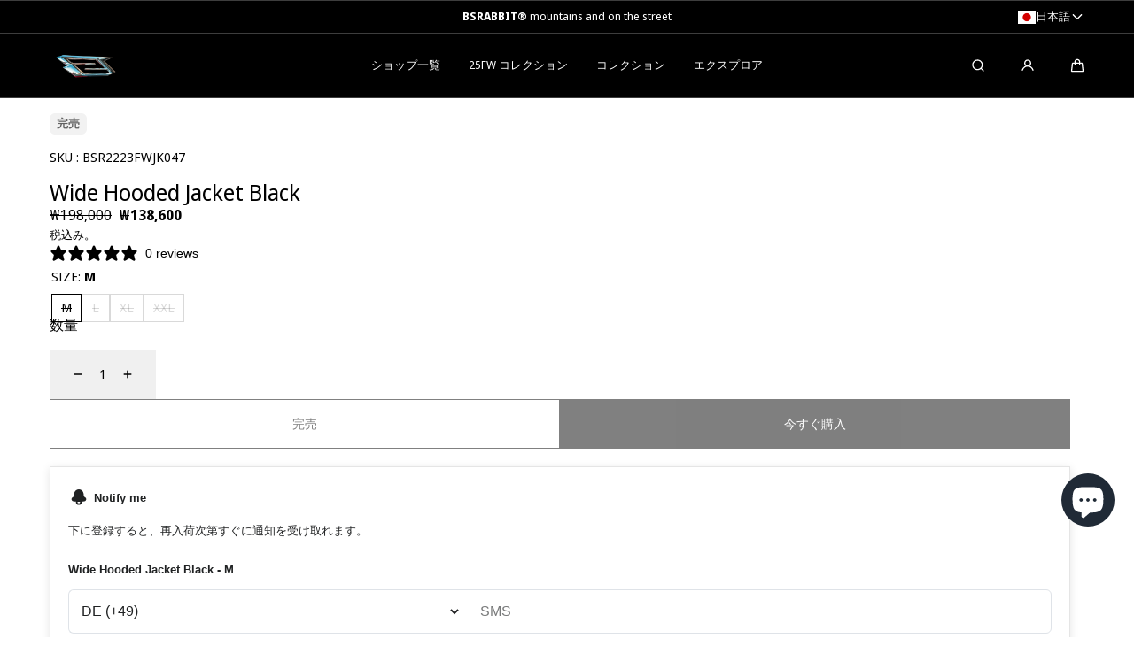

--- FILE ---
content_type: text/html; charset=utf-8
request_url: https://bsrabbit.com/ja/products/bsr2223fwjk047
body_size: 78957
content:
<!doctype html>
<html class="no-js" lang="ja">
  <head>
  





   <link rel="amphtml" href="https://bsrabbit.com/a/s/products/bsr2223fwjk047">



    <meta charset="utf-8">
    <meta http-equiv="X-UA-Compatible" content="IE=edge">
    <meta name="viewport" content="width=device-width,initial-scale=1">
    <meta name="theme-color" content="">
    <link rel="canonical" href="https://bsrabbit.com/ja/products/bsr2223fwjk047">
    <link rel="preconnect" href="https://cdn.shopify.com" crossorigin><link rel="icon" type="image/png" href="//bsrabbit.com/cdn/shop/files/favicon-16x16.png?crop=center&height=32&v=1712901331&width=32"><link rel="preconnect" href="https://fonts.shopifycdn.com" crossorigin><title>
      BSRABBIT-2223FW COLLECTION
</title>

    
      <meta name="description" content="WIDE HOODED JACKET BLACK">
    

    

<meta property="og:site_name" content="BSRABBIT">
<meta property="og:url" content="https://bsrabbit.com/ja/products/bsr2223fwjk047">
<meta property="og:title" content="BSRABBIT-2223FW COLLECTION">
<meta property="og:type" content="product">
<meta property="og:description" content="WIDE HOODED JACKET BLACK"><meta property="og:image" content="http://bsrabbit.com/cdn/shop/files/047_WIDEHOODEDJACKETBLACK_001.jpg?v=1684998646">
  <meta property="og:image:secure_url" content="https://bsrabbit.com/cdn/shop/files/047_WIDEHOODEDJACKETBLACK_001.jpg?v=1684998646">
  <meta property="og:image:width" content="1000">
  <meta property="og:image:height" content="1000"><meta property="og:price:amount" content="138,600">
  <meta property="og:price:currency" content="KRW">

    <script src="//bsrabbit.com/cdn/shop/t/60/assets/global.js?v=126053705992970378511764036280" defer="defer"></script>

    <script>window.performance && window.performance.mark && window.performance.mark('shopify.content_for_header.start');</script><meta name="facebook-domain-verification" content="1xpiub4ddp0zks3yckkx5triirf4c1">
<meta name="google-site-verification" content="znZSw9I1_UsXDCgsNIHnZTUU7-RY80CTvQtnQ-CKyUY">
<meta id="shopify-digital-wallet" name="shopify-digital-wallet" content="/76126159140/digital_wallets/dialog">
<link rel="alternate" hreflang="x-default" href="https://bsrabbit.com/products/bsr2223fwjk047">
<link rel="alternate" hreflang="en" href="https://bsrabbit.com/products/bsr2223fwjk047">
<link rel="alternate" hreflang="ja" href="https://bsrabbit.com/ja/products/bsr2223fwjk047">
<link rel="alternate" hreflang="zh-Hans" href="https://bsrabbit.com/zh-hans/products/bsr2223fwjk047">
<link rel="alternate" hreflang="zh-Hant" href="https://bsrabbit.com/zh-hant/products/bsr2223fwjk047">
<link rel="alternate" hreflang="de" href="https://bsrabbit.com/de/products/bsr2223fwjk047">
<link rel="alternate" hreflang="nl" href="https://bsrabbit.com/nl/products/bsr2223fwjk047">
<link rel="alternate" hreflang="fi" href="https://bsrabbit.com/fi/products/bsr2223fwjk047">
<link rel="alternate" hreflang="fr" href="https://bsrabbit.com/fr/products/bsr2223fwjk047">
<link rel="alternate" hreflang="it" href="https://bsrabbit.com/it/products/bsr2223fwjk047">
<link rel="alternate" hreflang="pl" href="https://bsrabbit.com/pl/products/bsr2223fwjk047">
<link rel="alternate" hreflang="es" href="https://bsrabbit.com/es/products/bsr2223fwjk047">
<link rel="alternate" hreflang="pt" href="https://bsrabbit.com/pt/products/bsr2223fwjk047">
<link rel="alternate" hreflang="ko" href="https://bsrabbit.com/ko/products/bsr2223fwjk047">
<link rel="alternate" hreflang="zh-Hans-AD" href="https://bsrabbit.com/zh-hans/products/bsr2223fwjk047">
<link rel="alternate" hreflang="zh-Hant-AD" href="https://bsrabbit.com/zh-hant/products/bsr2223fwjk047">
<link rel="alternate" hreflang="zh-Hans-AE" href="https://bsrabbit.com/zh-hans/products/bsr2223fwjk047">
<link rel="alternate" hreflang="zh-Hant-AE" href="https://bsrabbit.com/zh-hant/products/bsr2223fwjk047">
<link rel="alternate" hreflang="zh-Hans-AG" href="https://bsrabbit.com/zh-hans/products/bsr2223fwjk047">
<link rel="alternate" hreflang="zh-Hant-AG" href="https://bsrabbit.com/zh-hant/products/bsr2223fwjk047">
<link rel="alternate" hreflang="zh-Hans-AI" href="https://bsrabbit.com/zh-hans/products/bsr2223fwjk047">
<link rel="alternate" hreflang="zh-Hant-AI" href="https://bsrabbit.com/zh-hant/products/bsr2223fwjk047">
<link rel="alternate" hreflang="zh-Hans-AL" href="https://bsrabbit.com/zh-hans/products/bsr2223fwjk047">
<link rel="alternate" hreflang="zh-Hant-AL" href="https://bsrabbit.com/zh-hant/products/bsr2223fwjk047">
<link rel="alternate" hreflang="zh-Hans-AM" href="https://bsrabbit.com/zh-hans/products/bsr2223fwjk047">
<link rel="alternate" hreflang="zh-Hant-AM" href="https://bsrabbit.com/zh-hant/products/bsr2223fwjk047">
<link rel="alternate" hreflang="zh-Hans-AO" href="https://bsrabbit.com/zh-hans/products/bsr2223fwjk047">
<link rel="alternate" hreflang="zh-Hant-AO" href="https://bsrabbit.com/zh-hant/products/bsr2223fwjk047">
<link rel="alternate" hreflang="zh-Hans-AR" href="https://bsrabbit.com/zh-hans/products/bsr2223fwjk047">
<link rel="alternate" hreflang="zh-Hant-AR" href="https://bsrabbit.com/zh-hant/products/bsr2223fwjk047">
<link rel="alternate" hreflang="zh-Hans-AT" href="https://bsrabbit.com/zh-hans/products/bsr2223fwjk047">
<link rel="alternate" hreflang="zh-Hant-AT" href="https://bsrabbit.com/zh-hant/products/bsr2223fwjk047">
<link rel="alternate" hreflang="zh-Hans-AU" href="https://bsrabbit.com/zh-hans/products/bsr2223fwjk047">
<link rel="alternate" hreflang="zh-Hant-AU" href="https://bsrabbit.com/zh-hant/products/bsr2223fwjk047">
<link rel="alternate" hreflang="zh-Hans-AW" href="https://bsrabbit.com/zh-hans/products/bsr2223fwjk047">
<link rel="alternate" hreflang="zh-Hant-AW" href="https://bsrabbit.com/zh-hant/products/bsr2223fwjk047">
<link rel="alternate" hreflang="zh-Hans-AZ" href="https://bsrabbit.com/zh-hans/products/bsr2223fwjk047">
<link rel="alternate" hreflang="zh-Hant-AZ" href="https://bsrabbit.com/zh-hant/products/bsr2223fwjk047">
<link rel="alternate" hreflang="zh-Hans-BA" href="https://bsrabbit.com/zh-hans/products/bsr2223fwjk047">
<link rel="alternate" hreflang="zh-Hant-BA" href="https://bsrabbit.com/zh-hant/products/bsr2223fwjk047">
<link rel="alternate" hreflang="zh-Hans-BB" href="https://bsrabbit.com/zh-hans/products/bsr2223fwjk047">
<link rel="alternate" hreflang="zh-Hant-BB" href="https://bsrabbit.com/zh-hant/products/bsr2223fwjk047">
<link rel="alternate" hreflang="zh-Hans-BD" href="https://bsrabbit.com/zh-hans/products/bsr2223fwjk047">
<link rel="alternate" hreflang="zh-Hant-BD" href="https://bsrabbit.com/zh-hant/products/bsr2223fwjk047">
<link rel="alternate" hreflang="zh-Hans-BE" href="https://bsrabbit.com/zh-hans/products/bsr2223fwjk047">
<link rel="alternate" hreflang="zh-Hant-BE" href="https://bsrabbit.com/zh-hant/products/bsr2223fwjk047">
<link rel="alternate" hreflang="zh-Hans-BF" href="https://bsrabbit.com/zh-hans/products/bsr2223fwjk047">
<link rel="alternate" hreflang="zh-Hant-BF" href="https://bsrabbit.com/zh-hant/products/bsr2223fwjk047">
<link rel="alternate" hreflang="zh-Hans-BG" href="https://bsrabbit.com/zh-hans/products/bsr2223fwjk047">
<link rel="alternate" hreflang="zh-Hant-BG" href="https://bsrabbit.com/zh-hant/products/bsr2223fwjk047">
<link rel="alternate" hreflang="zh-Hans-BH" href="https://bsrabbit.com/zh-hans/products/bsr2223fwjk047">
<link rel="alternate" hreflang="zh-Hant-BH" href="https://bsrabbit.com/zh-hant/products/bsr2223fwjk047">
<link rel="alternate" hreflang="zh-Hans-BI" href="https://bsrabbit.com/zh-hans/products/bsr2223fwjk047">
<link rel="alternate" hreflang="zh-Hant-BI" href="https://bsrabbit.com/zh-hant/products/bsr2223fwjk047">
<link rel="alternate" hreflang="zh-Hans-BJ" href="https://bsrabbit.com/zh-hans/products/bsr2223fwjk047">
<link rel="alternate" hreflang="zh-Hant-BJ" href="https://bsrabbit.com/zh-hant/products/bsr2223fwjk047">
<link rel="alternate" hreflang="zh-Hans-BL" href="https://bsrabbit.com/zh-hans/products/bsr2223fwjk047">
<link rel="alternate" hreflang="zh-Hant-BL" href="https://bsrabbit.com/zh-hant/products/bsr2223fwjk047">
<link rel="alternate" hreflang="zh-Hans-BM" href="https://bsrabbit.com/zh-hans/products/bsr2223fwjk047">
<link rel="alternate" hreflang="zh-Hant-BM" href="https://bsrabbit.com/zh-hant/products/bsr2223fwjk047">
<link rel="alternate" hreflang="zh-Hans-BN" href="https://bsrabbit.com/zh-hans/products/bsr2223fwjk047">
<link rel="alternate" hreflang="zh-Hant-BN" href="https://bsrabbit.com/zh-hant/products/bsr2223fwjk047">
<link rel="alternate" hreflang="zh-Hans-BO" href="https://bsrabbit.com/zh-hans/products/bsr2223fwjk047">
<link rel="alternate" hreflang="zh-Hant-BO" href="https://bsrabbit.com/zh-hant/products/bsr2223fwjk047">
<link rel="alternate" hreflang="zh-Hans-BQ" href="https://bsrabbit.com/zh-hans/products/bsr2223fwjk047">
<link rel="alternate" hreflang="zh-Hant-BQ" href="https://bsrabbit.com/zh-hant/products/bsr2223fwjk047">
<link rel="alternate" hreflang="zh-Hans-BR" href="https://bsrabbit.com/zh-hans/products/bsr2223fwjk047">
<link rel="alternate" hreflang="zh-Hant-BR" href="https://bsrabbit.com/zh-hant/products/bsr2223fwjk047">
<link rel="alternate" hreflang="zh-Hans-BS" href="https://bsrabbit.com/zh-hans/products/bsr2223fwjk047">
<link rel="alternate" hreflang="zh-Hant-BS" href="https://bsrabbit.com/zh-hant/products/bsr2223fwjk047">
<link rel="alternate" hreflang="zh-Hans-BT" href="https://bsrabbit.com/zh-hans/products/bsr2223fwjk047">
<link rel="alternate" hreflang="zh-Hant-BT" href="https://bsrabbit.com/zh-hant/products/bsr2223fwjk047">
<link rel="alternate" hreflang="zh-Hans-BW" href="https://bsrabbit.com/zh-hans/products/bsr2223fwjk047">
<link rel="alternate" hreflang="zh-Hant-BW" href="https://bsrabbit.com/zh-hant/products/bsr2223fwjk047">
<link rel="alternate" hreflang="zh-Hans-BZ" href="https://bsrabbit.com/zh-hans/products/bsr2223fwjk047">
<link rel="alternate" hreflang="zh-Hant-BZ" href="https://bsrabbit.com/zh-hant/products/bsr2223fwjk047">
<link rel="alternate" hreflang="zh-Hans-CA" href="https://bsrabbit.com/zh-hans/products/bsr2223fwjk047">
<link rel="alternate" hreflang="zh-Hant-CA" href="https://bsrabbit.com/zh-hant/products/bsr2223fwjk047">
<link rel="alternate" hreflang="zh-Hans-CG" href="https://bsrabbit.com/zh-hans/products/bsr2223fwjk047">
<link rel="alternate" hreflang="zh-Hant-CG" href="https://bsrabbit.com/zh-hant/products/bsr2223fwjk047">
<link rel="alternate" hreflang="zh-Hans-CH" href="https://bsrabbit.com/zh-hans/products/bsr2223fwjk047">
<link rel="alternate" hreflang="zh-Hant-CH" href="https://bsrabbit.com/zh-hant/products/bsr2223fwjk047">
<link rel="alternate" hreflang="zh-Hans-CI" href="https://bsrabbit.com/zh-hans/products/bsr2223fwjk047">
<link rel="alternate" hreflang="zh-Hant-CI" href="https://bsrabbit.com/zh-hant/products/bsr2223fwjk047">
<link rel="alternate" hreflang="zh-Hans-CK" href="https://bsrabbit.com/zh-hans/products/bsr2223fwjk047">
<link rel="alternate" hreflang="zh-Hant-CK" href="https://bsrabbit.com/zh-hant/products/bsr2223fwjk047">
<link rel="alternate" hreflang="zh-Hans-CL" href="https://bsrabbit.com/zh-hans/products/bsr2223fwjk047">
<link rel="alternate" hreflang="zh-Hant-CL" href="https://bsrabbit.com/zh-hant/products/bsr2223fwjk047">
<link rel="alternate" hreflang="zh-Hans-CM" href="https://bsrabbit.com/zh-hans/products/bsr2223fwjk047">
<link rel="alternate" hreflang="zh-Hant-CM" href="https://bsrabbit.com/zh-hant/products/bsr2223fwjk047">
<link rel="alternate" hreflang="zh-Hans-CN" href="https://bsrabbit.com/zh-hans/products/bsr2223fwjk047">
<link rel="alternate" hreflang="zh-Hant-CN" href="https://bsrabbit.com/zh-hant/products/bsr2223fwjk047">
<link rel="alternate" hreflang="zh-Hans-CO" href="https://bsrabbit.com/zh-hans/products/bsr2223fwjk047">
<link rel="alternate" hreflang="zh-Hant-CO" href="https://bsrabbit.com/zh-hant/products/bsr2223fwjk047">
<link rel="alternate" hreflang="zh-Hans-CR" href="https://bsrabbit.com/zh-hans/products/bsr2223fwjk047">
<link rel="alternate" hreflang="zh-Hant-CR" href="https://bsrabbit.com/zh-hant/products/bsr2223fwjk047">
<link rel="alternate" hreflang="zh-Hans-CV" href="https://bsrabbit.com/zh-hans/products/bsr2223fwjk047">
<link rel="alternate" hreflang="zh-Hant-CV" href="https://bsrabbit.com/zh-hant/products/bsr2223fwjk047">
<link rel="alternate" hreflang="zh-Hans-CW" href="https://bsrabbit.com/zh-hans/products/bsr2223fwjk047">
<link rel="alternate" hreflang="zh-Hant-CW" href="https://bsrabbit.com/zh-hant/products/bsr2223fwjk047">
<link rel="alternate" hreflang="zh-Hans-CY" href="https://bsrabbit.com/zh-hans/products/bsr2223fwjk047">
<link rel="alternate" hreflang="zh-Hant-CY" href="https://bsrabbit.com/zh-hant/products/bsr2223fwjk047">
<link rel="alternate" hreflang="zh-Hans-CZ" href="https://bsrabbit.com/zh-hans/products/bsr2223fwjk047">
<link rel="alternate" hreflang="zh-Hant-CZ" href="https://bsrabbit.com/zh-hant/products/bsr2223fwjk047">
<link rel="alternate" hreflang="zh-Hans-DE" href="https://bsrabbit.com/zh-hans/products/bsr2223fwjk047">
<link rel="alternate" hreflang="zh-Hant-DE" href="https://bsrabbit.com/zh-hant/products/bsr2223fwjk047">
<link rel="alternate" hreflang="zh-Hans-DJ" href="https://bsrabbit.com/zh-hans/products/bsr2223fwjk047">
<link rel="alternate" hreflang="zh-Hant-DJ" href="https://bsrabbit.com/zh-hant/products/bsr2223fwjk047">
<link rel="alternate" hreflang="zh-Hans-DK" href="https://bsrabbit.com/zh-hans/products/bsr2223fwjk047">
<link rel="alternate" hreflang="zh-Hant-DK" href="https://bsrabbit.com/zh-hant/products/bsr2223fwjk047">
<link rel="alternate" hreflang="zh-Hans-DM" href="https://bsrabbit.com/zh-hans/products/bsr2223fwjk047">
<link rel="alternate" hreflang="zh-Hant-DM" href="https://bsrabbit.com/zh-hant/products/bsr2223fwjk047">
<link rel="alternate" hreflang="zh-Hans-DO" href="https://bsrabbit.com/zh-hans/products/bsr2223fwjk047">
<link rel="alternate" hreflang="zh-Hant-DO" href="https://bsrabbit.com/zh-hant/products/bsr2223fwjk047">
<link rel="alternate" hreflang="zh-Hans-DZ" href="https://bsrabbit.com/zh-hans/products/bsr2223fwjk047">
<link rel="alternate" hreflang="zh-Hant-DZ" href="https://bsrabbit.com/zh-hant/products/bsr2223fwjk047">
<link rel="alternate" hreflang="zh-Hans-EC" href="https://bsrabbit.com/zh-hans/products/bsr2223fwjk047">
<link rel="alternate" hreflang="zh-Hant-EC" href="https://bsrabbit.com/zh-hant/products/bsr2223fwjk047">
<link rel="alternate" hreflang="zh-Hans-EE" href="https://bsrabbit.com/zh-hans/products/bsr2223fwjk047">
<link rel="alternate" hreflang="zh-Hant-EE" href="https://bsrabbit.com/zh-hant/products/bsr2223fwjk047">
<link rel="alternate" hreflang="zh-Hans-EG" href="https://bsrabbit.com/zh-hans/products/bsr2223fwjk047">
<link rel="alternate" hreflang="zh-Hant-EG" href="https://bsrabbit.com/zh-hant/products/bsr2223fwjk047">
<link rel="alternate" hreflang="zh-Hans-ES" href="https://bsrabbit.com/zh-hans/products/bsr2223fwjk047">
<link rel="alternate" hreflang="zh-Hant-ES" href="https://bsrabbit.com/zh-hant/products/bsr2223fwjk047">
<link rel="alternate" hreflang="zh-Hans-ET" href="https://bsrabbit.com/zh-hans/products/bsr2223fwjk047">
<link rel="alternate" hreflang="zh-Hant-ET" href="https://bsrabbit.com/zh-hant/products/bsr2223fwjk047">
<link rel="alternate" hreflang="zh-Hans-FI" href="https://bsrabbit.com/zh-hans/products/bsr2223fwjk047">
<link rel="alternate" hreflang="zh-Hant-FI" href="https://bsrabbit.com/zh-hant/products/bsr2223fwjk047">
<link rel="alternate" hreflang="zh-Hans-FJ" href="https://bsrabbit.com/zh-hans/products/bsr2223fwjk047">
<link rel="alternate" hreflang="zh-Hant-FJ" href="https://bsrabbit.com/zh-hant/products/bsr2223fwjk047">
<link rel="alternate" hreflang="zh-Hans-FK" href="https://bsrabbit.com/zh-hans/products/bsr2223fwjk047">
<link rel="alternate" hreflang="zh-Hant-FK" href="https://bsrabbit.com/zh-hant/products/bsr2223fwjk047">
<link rel="alternate" hreflang="zh-Hans-FO" href="https://bsrabbit.com/zh-hans/products/bsr2223fwjk047">
<link rel="alternate" hreflang="zh-Hant-FO" href="https://bsrabbit.com/zh-hant/products/bsr2223fwjk047">
<link rel="alternate" hreflang="zh-Hans-FR" href="https://bsrabbit.com/zh-hans/products/bsr2223fwjk047">
<link rel="alternate" hreflang="zh-Hant-FR" href="https://bsrabbit.com/zh-hant/products/bsr2223fwjk047">
<link rel="alternate" hreflang="zh-Hans-GA" href="https://bsrabbit.com/zh-hans/products/bsr2223fwjk047">
<link rel="alternate" hreflang="zh-Hant-GA" href="https://bsrabbit.com/zh-hant/products/bsr2223fwjk047">
<link rel="alternate" hreflang="zh-Hans-GB" href="https://bsrabbit.com/zh-hans/products/bsr2223fwjk047">
<link rel="alternate" hreflang="zh-Hant-GB" href="https://bsrabbit.com/zh-hant/products/bsr2223fwjk047">
<link rel="alternate" hreflang="zh-Hans-GD" href="https://bsrabbit.com/zh-hans/products/bsr2223fwjk047">
<link rel="alternate" hreflang="zh-Hant-GD" href="https://bsrabbit.com/zh-hant/products/bsr2223fwjk047">
<link rel="alternate" hreflang="zh-Hans-GE" href="https://bsrabbit.com/zh-hans/products/bsr2223fwjk047">
<link rel="alternate" hreflang="zh-Hant-GE" href="https://bsrabbit.com/zh-hant/products/bsr2223fwjk047">
<link rel="alternate" hreflang="zh-Hans-GF" href="https://bsrabbit.com/zh-hans/products/bsr2223fwjk047">
<link rel="alternate" hreflang="zh-Hant-GF" href="https://bsrabbit.com/zh-hant/products/bsr2223fwjk047">
<link rel="alternate" hreflang="zh-Hans-GG" href="https://bsrabbit.com/zh-hans/products/bsr2223fwjk047">
<link rel="alternate" hreflang="zh-Hant-GG" href="https://bsrabbit.com/zh-hant/products/bsr2223fwjk047">
<link rel="alternate" hreflang="zh-Hans-GH" href="https://bsrabbit.com/zh-hans/products/bsr2223fwjk047">
<link rel="alternate" hreflang="zh-Hant-GH" href="https://bsrabbit.com/zh-hant/products/bsr2223fwjk047">
<link rel="alternate" hreflang="zh-Hans-GI" href="https://bsrabbit.com/zh-hans/products/bsr2223fwjk047">
<link rel="alternate" hreflang="zh-Hant-GI" href="https://bsrabbit.com/zh-hant/products/bsr2223fwjk047">
<link rel="alternate" hreflang="zh-Hans-GL" href="https://bsrabbit.com/zh-hans/products/bsr2223fwjk047">
<link rel="alternate" hreflang="zh-Hant-GL" href="https://bsrabbit.com/zh-hant/products/bsr2223fwjk047">
<link rel="alternate" hreflang="zh-Hans-GM" href="https://bsrabbit.com/zh-hans/products/bsr2223fwjk047">
<link rel="alternate" hreflang="zh-Hant-GM" href="https://bsrabbit.com/zh-hant/products/bsr2223fwjk047">
<link rel="alternate" hreflang="zh-Hans-GN" href="https://bsrabbit.com/zh-hans/products/bsr2223fwjk047">
<link rel="alternate" hreflang="zh-Hant-GN" href="https://bsrabbit.com/zh-hant/products/bsr2223fwjk047">
<link rel="alternate" hreflang="zh-Hans-GP" href="https://bsrabbit.com/zh-hans/products/bsr2223fwjk047">
<link rel="alternate" hreflang="zh-Hant-GP" href="https://bsrabbit.com/zh-hant/products/bsr2223fwjk047">
<link rel="alternate" hreflang="zh-Hans-GQ" href="https://bsrabbit.com/zh-hans/products/bsr2223fwjk047">
<link rel="alternate" hreflang="zh-Hant-GQ" href="https://bsrabbit.com/zh-hant/products/bsr2223fwjk047">
<link rel="alternate" hreflang="zh-Hans-GR" href="https://bsrabbit.com/zh-hans/products/bsr2223fwjk047">
<link rel="alternate" hreflang="zh-Hant-GR" href="https://bsrabbit.com/zh-hant/products/bsr2223fwjk047">
<link rel="alternate" hreflang="zh-Hans-GT" href="https://bsrabbit.com/zh-hans/products/bsr2223fwjk047">
<link rel="alternate" hreflang="zh-Hant-GT" href="https://bsrabbit.com/zh-hant/products/bsr2223fwjk047">
<link rel="alternate" hreflang="zh-Hans-GW" href="https://bsrabbit.com/zh-hans/products/bsr2223fwjk047">
<link rel="alternate" hreflang="zh-Hant-GW" href="https://bsrabbit.com/zh-hant/products/bsr2223fwjk047">
<link rel="alternate" hreflang="zh-Hans-GY" href="https://bsrabbit.com/zh-hans/products/bsr2223fwjk047">
<link rel="alternate" hreflang="zh-Hant-GY" href="https://bsrabbit.com/zh-hant/products/bsr2223fwjk047">
<link rel="alternate" hreflang="zh-Hans-HK" href="https://bsrabbit.com/zh-hans/products/bsr2223fwjk047">
<link rel="alternate" hreflang="zh-Hant-HK" href="https://bsrabbit.com/zh-hant/products/bsr2223fwjk047">
<link rel="alternate" hreflang="zh-Hans-HN" href="https://bsrabbit.com/zh-hans/products/bsr2223fwjk047">
<link rel="alternate" hreflang="zh-Hant-HN" href="https://bsrabbit.com/zh-hant/products/bsr2223fwjk047">
<link rel="alternate" hreflang="zh-Hans-HR" href="https://bsrabbit.com/zh-hans/products/bsr2223fwjk047">
<link rel="alternate" hreflang="zh-Hant-HR" href="https://bsrabbit.com/zh-hant/products/bsr2223fwjk047">
<link rel="alternate" hreflang="zh-Hans-HT" href="https://bsrabbit.com/zh-hans/products/bsr2223fwjk047">
<link rel="alternate" hreflang="zh-Hant-HT" href="https://bsrabbit.com/zh-hant/products/bsr2223fwjk047">
<link rel="alternate" hreflang="zh-Hans-HU" href="https://bsrabbit.com/zh-hans/products/bsr2223fwjk047">
<link rel="alternate" hreflang="zh-Hant-HU" href="https://bsrabbit.com/zh-hant/products/bsr2223fwjk047">
<link rel="alternate" hreflang="zh-Hans-ID" href="https://bsrabbit.com/zh-hans/products/bsr2223fwjk047">
<link rel="alternate" hreflang="zh-Hant-ID" href="https://bsrabbit.com/zh-hant/products/bsr2223fwjk047">
<link rel="alternate" hreflang="zh-Hans-IE" href="https://bsrabbit.com/zh-hans/products/bsr2223fwjk047">
<link rel="alternate" hreflang="zh-Hant-IE" href="https://bsrabbit.com/zh-hant/products/bsr2223fwjk047">
<link rel="alternate" hreflang="zh-Hans-IL" href="https://bsrabbit.com/zh-hans/products/bsr2223fwjk047">
<link rel="alternate" hreflang="zh-Hant-IL" href="https://bsrabbit.com/zh-hant/products/bsr2223fwjk047">
<link rel="alternate" hreflang="zh-Hans-IM" href="https://bsrabbit.com/zh-hans/products/bsr2223fwjk047">
<link rel="alternate" hreflang="zh-Hant-IM" href="https://bsrabbit.com/zh-hant/products/bsr2223fwjk047">
<link rel="alternate" hreflang="zh-Hans-IN" href="https://bsrabbit.com/zh-hans/products/bsr2223fwjk047">
<link rel="alternate" hreflang="zh-Hant-IN" href="https://bsrabbit.com/zh-hant/products/bsr2223fwjk047">
<link rel="alternate" hreflang="zh-Hans-IS" href="https://bsrabbit.com/zh-hans/products/bsr2223fwjk047">
<link rel="alternate" hreflang="zh-Hant-IS" href="https://bsrabbit.com/zh-hant/products/bsr2223fwjk047">
<link rel="alternate" hreflang="zh-Hans-IT" href="https://bsrabbit.com/zh-hans/products/bsr2223fwjk047">
<link rel="alternate" hreflang="zh-Hant-IT" href="https://bsrabbit.com/zh-hant/products/bsr2223fwjk047">
<link rel="alternate" hreflang="zh-Hans-JE" href="https://bsrabbit.com/zh-hans/products/bsr2223fwjk047">
<link rel="alternate" hreflang="zh-Hant-JE" href="https://bsrabbit.com/zh-hant/products/bsr2223fwjk047">
<link rel="alternate" hreflang="zh-Hans-JM" href="https://bsrabbit.com/zh-hans/products/bsr2223fwjk047">
<link rel="alternate" hreflang="zh-Hant-JM" href="https://bsrabbit.com/zh-hant/products/bsr2223fwjk047">
<link rel="alternate" hreflang="zh-Hans-JO" href="https://bsrabbit.com/zh-hans/products/bsr2223fwjk047">
<link rel="alternate" hreflang="zh-Hant-JO" href="https://bsrabbit.com/zh-hant/products/bsr2223fwjk047">
<link rel="alternate" hreflang="zh-Hans-JP" href="https://bsrabbit.com/zh-hans/products/bsr2223fwjk047">
<link rel="alternate" hreflang="zh-Hant-JP" href="https://bsrabbit.com/zh-hant/products/bsr2223fwjk047">
<link rel="alternate" hreflang="zh-Hans-KE" href="https://bsrabbit.com/zh-hans/products/bsr2223fwjk047">
<link rel="alternate" hreflang="zh-Hant-KE" href="https://bsrabbit.com/zh-hant/products/bsr2223fwjk047">
<link rel="alternate" hreflang="zh-Hans-KG" href="https://bsrabbit.com/zh-hans/products/bsr2223fwjk047">
<link rel="alternate" hreflang="zh-Hant-KG" href="https://bsrabbit.com/zh-hant/products/bsr2223fwjk047">
<link rel="alternate" hreflang="zh-Hans-KH" href="https://bsrabbit.com/zh-hans/products/bsr2223fwjk047">
<link rel="alternate" hreflang="zh-Hant-KH" href="https://bsrabbit.com/zh-hant/products/bsr2223fwjk047">
<link rel="alternate" hreflang="zh-Hans-KI" href="https://bsrabbit.com/zh-hans/products/bsr2223fwjk047">
<link rel="alternate" hreflang="zh-Hant-KI" href="https://bsrabbit.com/zh-hant/products/bsr2223fwjk047">
<link rel="alternate" hreflang="zh-Hans-KM" href="https://bsrabbit.com/zh-hans/products/bsr2223fwjk047">
<link rel="alternate" hreflang="zh-Hant-KM" href="https://bsrabbit.com/zh-hant/products/bsr2223fwjk047">
<link rel="alternate" hreflang="zh-Hans-KN" href="https://bsrabbit.com/zh-hans/products/bsr2223fwjk047">
<link rel="alternate" hreflang="zh-Hant-KN" href="https://bsrabbit.com/zh-hant/products/bsr2223fwjk047">
<link rel="alternate" hreflang="zh-Hans-KR" href="https://bsrabbit.com/zh-hans/products/bsr2223fwjk047">
<link rel="alternate" hreflang="zh-Hant-KR" href="https://bsrabbit.com/zh-hant/products/bsr2223fwjk047">
<link rel="alternate" hreflang="zh-Hans-KW" href="https://bsrabbit.com/zh-hans/products/bsr2223fwjk047">
<link rel="alternate" hreflang="zh-Hant-KW" href="https://bsrabbit.com/zh-hant/products/bsr2223fwjk047">
<link rel="alternate" hreflang="zh-Hans-KY" href="https://bsrabbit.com/zh-hans/products/bsr2223fwjk047">
<link rel="alternate" hreflang="zh-Hant-KY" href="https://bsrabbit.com/zh-hant/products/bsr2223fwjk047">
<link rel="alternate" hreflang="zh-Hans-KZ" href="https://bsrabbit.com/zh-hans/products/bsr2223fwjk047">
<link rel="alternate" hreflang="zh-Hant-KZ" href="https://bsrabbit.com/zh-hant/products/bsr2223fwjk047">
<link rel="alternate" hreflang="zh-Hans-LA" href="https://bsrabbit.com/zh-hans/products/bsr2223fwjk047">
<link rel="alternate" hreflang="zh-Hant-LA" href="https://bsrabbit.com/zh-hant/products/bsr2223fwjk047">
<link rel="alternate" hreflang="zh-Hans-LB" href="https://bsrabbit.com/zh-hans/products/bsr2223fwjk047">
<link rel="alternate" hreflang="zh-Hant-LB" href="https://bsrabbit.com/zh-hant/products/bsr2223fwjk047">
<link rel="alternate" hreflang="zh-Hans-LC" href="https://bsrabbit.com/zh-hans/products/bsr2223fwjk047">
<link rel="alternate" hreflang="zh-Hant-LC" href="https://bsrabbit.com/zh-hant/products/bsr2223fwjk047">
<link rel="alternate" hreflang="zh-Hans-LI" href="https://bsrabbit.com/zh-hans/products/bsr2223fwjk047">
<link rel="alternate" hreflang="zh-Hant-LI" href="https://bsrabbit.com/zh-hant/products/bsr2223fwjk047">
<link rel="alternate" hreflang="zh-Hans-LK" href="https://bsrabbit.com/zh-hans/products/bsr2223fwjk047">
<link rel="alternate" hreflang="zh-Hant-LK" href="https://bsrabbit.com/zh-hant/products/bsr2223fwjk047">
<link rel="alternate" hreflang="zh-Hans-LR" href="https://bsrabbit.com/zh-hans/products/bsr2223fwjk047">
<link rel="alternate" hreflang="zh-Hant-LR" href="https://bsrabbit.com/zh-hant/products/bsr2223fwjk047">
<link rel="alternate" hreflang="zh-Hans-LS" href="https://bsrabbit.com/zh-hans/products/bsr2223fwjk047">
<link rel="alternate" hreflang="zh-Hant-LS" href="https://bsrabbit.com/zh-hant/products/bsr2223fwjk047">
<link rel="alternate" hreflang="zh-Hans-LT" href="https://bsrabbit.com/zh-hans/products/bsr2223fwjk047">
<link rel="alternate" hreflang="zh-Hant-LT" href="https://bsrabbit.com/zh-hant/products/bsr2223fwjk047">
<link rel="alternate" hreflang="zh-Hans-LU" href="https://bsrabbit.com/zh-hans/products/bsr2223fwjk047">
<link rel="alternate" hreflang="zh-Hant-LU" href="https://bsrabbit.com/zh-hant/products/bsr2223fwjk047">
<link rel="alternate" hreflang="zh-Hans-LV" href="https://bsrabbit.com/zh-hans/products/bsr2223fwjk047">
<link rel="alternate" hreflang="zh-Hant-LV" href="https://bsrabbit.com/zh-hant/products/bsr2223fwjk047">
<link rel="alternate" hreflang="zh-Hans-MA" href="https://bsrabbit.com/zh-hans/products/bsr2223fwjk047">
<link rel="alternate" hreflang="zh-Hant-MA" href="https://bsrabbit.com/zh-hant/products/bsr2223fwjk047">
<link rel="alternate" hreflang="zh-Hans-MC" href="https://bsrabbit.com/zh-hans/products/bsr2223fwjk047">
<link rel="alternate" hreflang="zh-Hant-MC" href="https://bsrabbit.com/zh-hant/products/bsr2223fwjk047">
<link rel="alternate" hreflang="zh-Hans-MD" href="https://bsrabbit.com/zh-hans/products/bsr2223fwjk047">
<link rel="alternate" hreflang="zh-Hant-MD" href="https://bsrabbit.com/zh-hant/products/bsr2223fwjk047">
<link rel="alternate" hreflang="zh-Hans-ME" href="https://bsrabbit.com/zh-hans/products/bsr2223fwjk047">
<link rel="alternate" hreflang="zh-Hant-ME" href="https://bsrabbit.com/zh-hant/products/bsr2223fwjk047">
<link rel="alternate" hreflang="zh-Hans-MF" href="https://bsrabbit.com/zh-hans/products/bsr2223fwjk047">
<link rel="alternate" hreflang="zh-Hant-MF" href="https://bsrabbit.com/zh-hant/products/bsr2223fwjk047">
<link rel="alternate" hreflang="zh-Hans-MG" href="https://bsrabbit.com/zh-hans/products/bsr2223fwjk047">
<link rel="alternate" hreflang="zh-Hant-MG" href="https://bsrabbit.com/zh-hant/products/bsr2223fwjk047">
<link rel="alternate" hreflang="zh-Hans-MK" href="https://bsrabbit.com/zh-hans/products/bsr2223fwjk047">
<link rel="alternate" hreflang="zh-Hant-MK" href="https://bsrabbit.com/zh-hant/products/bsr2223fwjk047">
<link rel="alternate" hreflang="zh-Hans-MN" href="https://bsrabbit.com/zh-hans/products/bsr2223fwjk047">
<link rel="alternate" hreflang="zh-Hant-MN" href="https://bsrabbit.com/zh-hant/products/bsr2223fwjk047">
<link rel="alternate" hreflang="zh-Hans-MO" href="https://bsrabbit.com/zh-hans/products/bsr2223fwjk047">
<link rel="alternate" hreflang="zh-Hant-MO" href="https://bsrabbit.com/zh-hant/products/bsr2223fwjk047">
<link rel="alternate" hreflang="zh-Hans-MQ" href="https://bsrabbit.com/zh-hans/products/bsr2223fwjk047">
<link rel="alternate" hreflang="zh-Hant-MQ" href="https://bsrabbit.com/zh-hant/products/bsr2223fwjk047">
<link rel="alternate" hreflang="zh-Hans-MR" href="https://bsrabbit.com/zh-hans/products/bsr2223fwjk047">
<link rel="alternate" hreflang="zh-Hant-MR" href="https://bsrabbit.com/zh-hant/products/bsr2223fwjk047">
<link rel="alternate" hreflang="zh-Hans-MS" href="https://bsrabbit.com/zh-hans/products/bsr2223fwjk047">
<link rel="alternate" hreflang="zh-Hant-MS" href="https://bsrabbit.com/zh-hant/products/bsr2223fwjk047">
<link rel="alternate" hreflang="zh-Hans-MT" href="https://bsrabbit.com/zh-hans/products/bsr2223fwjk047">
<link rel="alternate" hreflang="zh-Hant-MT" href="https://bsrabbit.com/zh-hant/products/bsr2223fwjk047">
<link rel="alternate" hreflang="zh-Hans-MU" href="https://bsrabbit.com/zh-hans/products/bsr2223fwjk047">
<link rel="alternate" hreflang="zh-Hant-MU" href="https://bsrabbit.com/zh-hant/products/bsr2223fwjk047">
<link rel="alternate" hreflang="zh-Hans-MV" href="https://bsrabbit.com/zh-hans/products/bsr2223fwjk047">
<link rel="alternate" hreflang="zh-Hant-MV" href="https://bsrabbit.com/zh-hant/products/bsr2223fwjk047">
<link rel="alternate" hreflang="zh-Hans-MW" href="https://bsrabbit.com/zh-hans/products/bsr2223fwjk047">
<link rel="alternate" hreflang="zh-Hant-MW" href="https://bsrabbit.com/zh-hant/products/bsr2223fwjk047">
<link rel="alternate" hreflang="zh-Hans-MX" href="https://bsrabbit.com/zh-hans/products/bsr2223fwjk047">
<link rel="alternate" hreflang="zh-Hant-MX" href="https://bsrabbit.com/zh-hant/products/bsr2223fwjk047">
<link rel="alternate" hreflang="zh-Hans-MY" href="https://bsrabbit.com/zh-hans/products/bsr2223fwjk047">
<link rel="alternate" hreflang="zh-Hant-MY" href="https://bsrabbit.com/zh-hant/products/bsr2223fwjk047">
<link rel="alternate" hreflang="zh-Hans-MZ" href="https://bsrabbit.com/zh-hans/products/bsr2223fwjk047">
<link rel="alternate" hreflang="zh-Hant-MZ" href="https://bsrabbit.com/zh-hant/products/bsr2223fwjk047">
<link rel="alternate" hreflang="zh-Hans-NA" href="https://bsrabbit.com/zh-hans/products/bsr2223fwjk047">
<link rel="alternate" hreflang="zh-Hant-NA" href="https://bsrabbit.com/zh-hant/products/bsr2223fwjk047">
<link rel="alternate" hreflang="zh-Hans-NC" href="https://bsrabbit.com/zh-hans/products/bsr2223fwjk047">
<link rel="alternate" hreflang="zh-Hant-NC" href="https://bsrabbit.com/zh-hant/products/bsr2223fwjk047">
<link rel="alternate" hreflang="zh-Hans-NG" href="https://bsrabbit.com/zh-hans/products/bsr2223fwjk047">
<link rel="alternate" hreflang="zh-Hant-NG" href="https://bsrabbit.com/zh-hant/products/bsr2223fwjk047">
<link rel="alternate" hreflang="zh-Hans-NI" href="https://bsrabbit.com/zh-hans/products/bsr2223fwjk047">
<link rel="alternate" hreflang="zh-Hant-NI" href="https://bsrabbit.com/zh-hant/products/bsr2223fwjk047">
<link rel="alternate" hreflang="zh-Hans-NL" href="https://bsrabbit.com/zh-hans/products/bsr2223fwjk047">
<link rel="alternate" hreflang="zh-Hant-NL" href="https://bsrabbit.com/zh-hant/products/bsr2223fwjk047">
<link rel="alternate" hreflang="zh-Hans-NO" href="https://bsrabbit.com/zh-hans/products/bsr2223fwjk047">
<link rel="alternate" hreflang="zh-Hant-NO" href="https://bsrabbit.com/zh-hant/products/bsr2223fwjk047">
<link rel="alternate" hreflang="zh-Hans-NP" href="https://bsrabbit.com/zh-hans/products/bsr2223fwjk047">
<link rel="alternate" hreflang="zh-Hant-NP" href="https://bsrabbit.com/zh-hant/products/bsr2223fwjk047">
<link rel="alternate" hreflang="zh-Hans-NR" href="https://bsrabbit.com/zh-hans/products/bsr2223fwjk047">
<link rel="alternate" hreflang="zh-Hant-NR" href="https://bsrabbit.com/zh-hant/products/bsr2223fwjk047">
<link rel="alternate" hreflang="zh-Hans-NU" href="https://bsrabbit.com/zh-hans/products/bsr2223fwjk047">
<link rel="alternate" hreflang="zh-Hant-NU" href="https://bsrabbit.com/zh-hant/products/bsr2223fwjk047">
<link rel="alternate" hreflang="zh-Hans-NZ" href="https://bsrabbit.com/zh-hans/products/bsr2223fwjk047">
<link rel="alternate" hreflang="zh-Hant-NZ" href="https://bsrabbit.com/zh-hant/products/bsr2223fwjk047">
<link rel="alternate" hreflang="zh-Hans-OM" href="https://bsrabbit.com/zh-hans/products/bsr2223fwjk047">
<link rel="alternate" hreflang="zh-Hant-OM" href="https://bsrabbit.com/zh-hant/products/bsr2223fwjk047">
<link rel="alternate" hreflang="zh-Hans-PA" href="https://bsrabbit.com/zh-hans/products/bsr2223fwjk047">
<link rel="alternate" hreflang="zh-Hant-PA" href="https://bsrabbit.com/zh-hant/products/bsr2223fwjk047">
<link rel="alternate" hreflang="zh-Hans-PE" href="https://bsrabbit.com/zh-hans/products/bsr2223fwjk047">
<link rel="alternate" hreflang="zh-Hant-PE" href="https://bsrabbit.com/zh-hant/products/bsr2223fwjk047">
<link rel="alternate" hreflang="zh-Hans-PF" href="https://bsrabbit.com/zh-hans/products/bsr2223fwjk047">
<link rel="alternate" hreflang="zh-Hant-PF" href="https://bsrabbit.com/zh-hant/products/bsr2223fwjk047">
<link rel="alternate" hreflang="zh-Hans-PG" href="https://bsrabbit.com/zh-hans/products/bsr2223fwjk047">
<link rel="alternate" hreflang="zh-Hant-PG" href="https://bsrabbit.com/zh-hant/products/bsr2223fwjk047">
<link rel="alternate" hreflang="zh-Hans-PH" href="https://bsrabbit.com/zh-hans/products/bsr2223fwjk047">
<link rel="alternate" hreflang="zh-Hant-PH" href="https://bsrabbit.com/zh-hant/products/bsr2223fwjk047">
<link rel="alternate" hreflang="zh-Hans-PK" href="https://bsrabbit.com/zh-hans/products/bsr2223fwjk047">
<link rel="alternate" hreflang="zh-Hant-PK" href="https://bsrabbit.com/zh-hant/products/bsr2223fwjk047">
<link rel="alternate" hreflang="zh-Hans-PL" href="https://bsrabbit.com/zh-hans/products/bsr2223fwjk047">
<link rel="alternate" hreflang="zh-Hant-PL" href="https://bsrabbit.com/zh-hant/products/bsr2223fwjk047">
<link rel="alternate" hreflang="zh-Hans-PT" href="https://bsrabbit.com/zh-hans/products/bsr2223fwjk047">
<link rel="alternate" hreflang="zh-Hant-PT" href="https://bsrabbit.com/zh-hant/products/bsr2223fwjk047">
<link rel="alternate" hreflang="zh-Hans-PY" href="https://bsrabbit.com/zh-hans/products/bsr2223fwjk047">
<link rel="alternate" hreflang="zh-Hant-PY" href="https://bsrabbit.com/zh-hant/products/bsr2223fwjk047">
<link rel="alternate" hreflang="zh-Hans-QA" href="https://bsrabbit.com/zh-hans/products/bsr2223fwjk047">
<link rel="alternate" hreflang="zh-Hant-QA" href="https://bsrabbit.com/zh-hant/products/bsr2223fwjk047">
<link rel="alternate" hreflang="zh-Hans-RE" href="https://bsrabbit.com/zh-hans/products/bsr2223fwjk047">
<link rel="alternate" hreflang="zh-Hant-RE" href="https://bsrabbit.com/zh-hant/products/bsr2223fwjk047">
<link rel="alternate" hreflang="zh-Hans-RO" href="https://bsrabbit.com/zh-hans/products/bsr2223fwjk047">
<link rel="alternate" hreflang="zh-Hant-RO" href="https://bsrabbit.com/zh-hant/products/bsr2223fwjk047">
<link rel="alternate" hreflang="zh-Hans-RS" href="https://bsrabbit.com/zh-hans/products/bsr2223fwjk047">
<link rel="alternate" hreflang="zh-Hant-RS" href="https://bsrabbit.com/zh-hant/products/bsr2223fwjk047">
<link rel="alternate" hreflang="zh-Hans-RW" href="https://bsrabbit.com/zh-hans/products/bsr2223fwjk047">
<link rel="alternate" hreflang="zh-Hant-RW" href="https://bsrabbit.com/zh-hant/products/bsr2223fwjk047">
<link rel="alternate" hreflang="zh-Hans-SA" href="https://bsrabbit.com/zh-hans/products/bsr2223fwjk047">
<link rel="alternate" hreflang="zh-Hant-SA" href="https://bsrabbit.com/zh-hant/products/bsr2223fwjk047">
<link rel="alternate" hreflang="zh-Hans-SB" href="https://bsrabbit.com/zh-hans/products/bsr2223fwjk047">
<link rel="alternate" hreflang="zh-Hant-SB" href="https://bsrabbit.com/zh-hant/products/bsr2223fwjk047">
<link rel="alternate" hreflang="zh-Hans-SC" href="https://bsrabbit.com/zh-hans/products/bsr2223fwjk047">
<link rel="alternate" hreflang="zh-Hant-SC" href="https://bsrabbit.com/zh-hant/products/bsr2223fwjk047">
<link rel="alternate" hreflang="zh-Hans-SE" href="https://bsrabbit.com/zh-hans/products/bsr2223fwjk047">
<link rel="alternate" hreflang="zh-Hant-SE" href="https://bsrabbit.com/zh-hant/products/bsr2223fwjk047">
<link rel="alternate" hreflang="zh-Hans-SG" href="https://bsrabbit.com/zh-hans/products/bsr2223fwjk047">
<link rel="alternate" hreflang="zh-Hant-SG" href="https://bsrabbit.com/zh-hant/products/bsr2223fwjk047">
<link rel="alternate" hreflang="zh-Hans-SH" href="https://bsrabbit.com/zh-hans/products/bsr2223fwjk047">
<link rel="alternate" hreflang="zh-Hant-SH" href="https://bsrabbit.com/zh-hant/products/bsr2223fwjk047">
<link rel="alternate" hreflang="zh-Hans-SI" href="https://bsrabbit.com/zh-hans/products/bsr2223fwjk047">
<link rel="alternate" hreflang="zh-Hant-SI" href="https://bsrabbit.com/zh-hant/products/bsr2223fwjk047">
<link rel="alternate" hreflang="zh-Hans-SK" href="https://bsrabbit.com/zh-hans/products/bsr2223fwjk047">
<link rel="alternate" hreflang="zh-Hant-SK" href="https://bsrabbit.com/zh-hant/products/bsr2223fwjk047">
<link rel="alternate" hreflang="zh-Hans-SL" href="https://bsrabbit.com/zh-hans/products/bsr2223fwjk047">
<link rel="alternate" hreflang="zh-Hant-SL" href="https://bsrabbit.com/zh-hant/products/bsr2223fwjk047">
<link rel="alternate" hreflang="zh-Hans-SM" href="https://bsrabbit.com/zh-hans/products/bsr2223fwjk047">
<link rel="alternate" hreflang="zh-Hant-SM" href="https://bsrabbit.com/zh-hant/products/bsr2223fwjk047">
<link rel="alternate" hreflang="zh-Hans-SN" href="https://bsrabbit.com/zh-hans/products/bsr2223fwjk047">
<link rel="alternate" hreflang="zh-Hant-SN" href="https://bsrabbit.com/zh-hant/products/bsr2223fwjk047">
<link rel="alternate" hreflang="zh-Hans-SR" href="https://bsrabbit.com/zh-hans/products/bsr2223fwjk047">
<link rel="alternate" hreflang="zh-Hant-SR" href="https://bsrabbit.com/zh-hant/products/bsr2223fwjk047">
<link rel="alternate" hreflang="zh-Hans-ST" href="https://bsrabbit.com/zh-hans/products/bsr2223fwjk047">
<link rel="alternate" hreflang="zh-Hant-ST" href="https://bsrabbit.com/zh-hant/products/bsr2223fwjk047">
<link rel="alternate" hreflang="zh-Hans-SV" href="https://bsrabbit.com/zh-hans/products/bsr2223fwjk047">
<link rel="alternate" hreflang="zh-Hant-SV" href="https://bsrabbit.com/zh-hant/products/bsr2223fwjk047">
<link rel="alternate" hreflang="zh-Hans-SX" href="https://bsrabbit.com/zh-hans/products/bsr2223fwjk047">
<link rel="alternate" hreflang="zh-Hant-SX" href="https://bsrabbit.com/zh-hant/products/bsr2223fwjk047">
<link rel="alternate" hreflang="zh-Hans-SZ" href="https://bsrabbit.com/zh-hans/products/bsr2223fwjk047">
<link rel="alternate" hreflang="zh-Hant-SZ" href="https://bsrabbit.com/zh-hant/products/bsr2223fwjk047">
<link rel="alternate" hreflang="zh-Hans-TC" href="https://bsrabbit.com/zh-hans/products/bsr2223fwjk047">
<link rel="alternate" hreflang="zh-Hant-TC" href="https://bsrabbit.com/zh-hant/products/bsr2223fwjk047">
<link rel="alternate" hreflang="zh-Hans-TD" href="https://bsrabbit.com/zh-hans/products/bsr2223fwjk047">
<link rel="alternate" hreflang="zh-Hant-TD" href="https://bsrabbit.com/zh-hant/products/bsr2223fwjk047">
<link rel="alternate" hreflang="zh-Hans-TG" href="https://bsrabbit.com/zh-hans/products/bsr2223fwjk047">
<link rel="alternate" hreflang="zh-Hant-TG" href="https://bsrabbit.com/zh-hant/products/bsr2223fwjk047">
<link rel="alternate" hreflang="zh-Hans-TH" href="https://bsrabbit.com/zh-hans/products/bsr2223fwjk047">
<link rel="alternate" hreflang="zh-Hant-TH" href="https://bsrabbit.com/zh-hant/products/bsr2223fwjk047">
<link rel="alternate" hreflang="zh-Hans-TL" href="https://bsrabbit.com/zh-hans/products/bsr2223fwjk047">
<link rel="alternate" hreflang="zh-Hant-TL" href="https://bsrabbit.com/zh-hant/products/bsr2223fwjk047">
<link rel="alternate" hreflang="zh-Hans-TM" href="https://bsrabbit.com/zh-hans/products/bsr2223fwjk047">
<link rel="alternate" hreflang="zh-Hant-TM" href="https://bsrabbit.com/zh-hant/products/bsr2223fwjk047">
<link rel="alternate" hreflang="zh-Hans-TN" href="https://bsrabbit.com/zh-hans/products/bsr2223fwjk047">
<link rel="alternate" hreflang="zh-Hant-TN" href="https://bsrabbit.com/zh-hant/products/bsr2223fwjk047">
<link rel="alternate" hreflang="zh-Hans-TO" href="https://bsrabbit.com/zh-hans/products/bsr2223fwjk047">
<link rel="alternate" hreflang="zh-Hant-TO" href="https://bsrabbit.com/zh-hant/products/bsr2223fwjk047">
<link rel="alternate" hreflang="zh-Hans-TT" href="https://bsrabbit.com/zh-hans/products/bsr2223fwjk047">
<link rel="alternate" hreflang="zh-Hant-TT" href="https://bsrabbit.com/zh-hant/products/bsr2223fwjk047">
<link rel="alternate" hreflang="zh-Hans-TV" href="https://bsrabbit.com/zh-hans/products/bsr2223fwjk047">
<link rel="alternate" hreflang="zh-Hant-TV" href="https://bsrabbit.com/zh-hant/products/bsr2223fwjk047">
<link rel="alternate" hreflang="zh-Hans-TW" href="https://bsrabbit.com/zh-hans/products/bsr2223fwjk047">
<link rel="alternate" hreflang="zh-Hant-TW" href="https://bsrabbit.com/zh-hant/products/bsr2223fwjk047">
<link rel="alternate" hreflang="zh-Hans-TZ" href="https://bsrabbit.com/zh-hans/products/bsr2223fwjk047">
<link rel="alternate" hreflang="zh-Hant-TZ" href="https://bsrabbit.com/zh-hant/products/bsr2223fwjk047">
<link rel="alternate" hreflang="zh-Hans-UG" href="https://bsrabbit.com/zh-hans/products/bsr2223fwjk047">
<link rel="alternate" hreflang="zh-Hant-UG" href="https://bsrabbit.com/zh-hant/products/bsr2223fwjk047">
<link rel="alternate" hreflang="zh-Hans-US" href="https://bsrabbit.com/zh-hans/products/bsr2223fwjk047">
<link rel="alternate" hreflang="zh-Hant-US" href="https://bsrabbit.com/zh-hant/products/bsr2223fwjk047">
<link rel="alternate" hreflang="zh-Hans-UY" href="https://bsrabbit.com/zh-hans/products/bsr2223fwjk047">
<link rel="alternate" hreflang="zh-Hant-UY" href="https://bsrabbit.com/zh-hant/products/bsr2223fwjk047">
<link rel="alternate" hreflang="zh-Hans-UZ" href="https://bsrabbit.com/zh-hans/products/bsr2223fwjk047">
<link rel="alternate" hreflang="zh-Hant-UZ" href="https://bsrabbit.com/zh-hant/products/bsr2223fwjk047">
<link rel="alternate" hreflang="zh-Hans-VA" href="https://bsrabbit.com/zh-hans/products/bsr2223fwjk047">
<link rel="alternate" hreflang="zh-Hant-VA" href="https://bsrabbit.com/zh-hant/products/bsr2223fwjk047">
<link rel="alternate" hreflang="zh-Hans-VC" href="https://bsrabbit.com/zh-hans/products/bsr2223fwjk047">
<link rel="alternate" hreflang="zh-Hant-VC" href="https://bsrabbit.com/zh-hant/products/bsr2223fwjk047">
<link rel="alternate" hreflang="zh-Hans-VE" href="https://bsrabbit.com/zh-hans/products/bsr2223fwjk047">
<link rel="alternate" hreflang="zh-Hant-VE" href="https://bsrabbit.com/zh-hant/products/bsr2223fwjk047">
<link rel="alternate" hreflang="zh-Hans-VG" href="https://bsrabbit.com/zh-hans/products/bsr2223fwjk047">
<link rel="alternate" hreflang="zh-Hant-VG" href="https://bsrabbit.com/zh-hant/products/bsr2223fwjk047">
<link rel="alternate" hreflang="zh-Hans-VN" href="https://bsrabbit.com/zh-hans/products/bsr2223fwjk047">
<link rel="alternate" hreflang="zh-Hant-VN" href="https://bsrabbit.com/zh-hant/products/bsr2223fwjk047">
<link rel="alternate" hreflang="zh-Hans-VU" href="https://bsrabbit.com/zh-hans/products/bsr2223fwjk047">
<link rel="alternate" hreflang="zh-Hant-VU" href="https://bsrabbit.com/zh-hant/products/bsr2223fwjk047">
<link rel="alternate" hreflang="zh-Hans-WF" href="https://bsrabbit.com/zh-hans/products/bsr2223fwjk047">
<link rel="alternate" hreflang="zh-Hant-WF" href="https://bsrabbit.com/zh-hant/products/bsr2223fwjk047">
<link rel="alternate" hreflang="zh-Hans-WS" href="https://bsrabbit.com/zh-hans/products/bsr2223fwjk047">
<link rel="alternate" hreflang="zh-Hant-WS" href="https://bsrabbit.com/zh-hant/products/bsr2223fwjk047">
<link rel="alternate" hreflang="zh-Hans-YT" href="https://bsrabbit.com/zh-hans/products/bsr2223fwjk047">
<link rel="alternate" hreflang="zh-Hant-YT" href="https://bsrabbit.com/zh-hant/products/bsr2223fwjk047">
<link rel="alternate" hreflang="zh-Hans-ZA" href="https://bsrabbit.com/zh-hans/products/bsr2223fwjk047">
<link rel="alternate" hreflang="zh-Hant-ZA" href="https://bsrabbit.com/zh-hant/products/bsr2223fwjk047">
<link rel="alternate" hreflang="zh-Hans-ZM" href="https://bsrabbit.com/zh-hans/products/bsr2223fwjk047">
<link rel="alternate" hreflang="zh-Hant-ZM" href="https://bsrabbit.com/zh-hant/products/bsr2223fwjk047">
<link rel="alternate" hreflang="zh-Hans-ZW" href="https://bsrabbit.com/zh-hans/products/bsr2223fwjk047">
<link rel="alternate" hreflang="zh-Hant-ZW" href="https://bsrabbit.com/zh-hant/products/bsr2223fwjk047">
<link rel="alternate" type="application/json+oembed" href="https://bsrabbit.com/ja/products/bsr2223fwjk047.oembed">
<script async="async" src="/checkouts/internal/preloads.js?locale=ja-KR"></script>
<script id="shopify-features" type="application/json">{"accessToken":"680ddd46696926b33cda843cd2734b09","betas":["rich-media-storefront-analytics"],"domain":"bsrabbit.com","predictiveSearch":true,"shopId":76126159140,"locale":"ja"}</script>
<script>var Shopify = Shopify || {};
Shopify.shop = "279db3.myshopify.com";
Shopify.locale = "ja";
Shopify.currency = {"active":"KRW","rate":"1.0"};
Shopify.country = "KR";
Shopify.theme = {"name":"Marble_20251021_25FW_블프 오픈용-#1","id":184074502436,"schema_name":"Marble","schema_version":"4.0.3","theme_store_id":1907,"role":"main"};
Shopify.theme.handle = "null";
Shopify.theme.style = {"id":null,"handle":null};
Shopify.cdnHost = "bsrabbit.com/cdn";
Shopify.routes = Shopify.routes || {};
Shopify.routes.root = "/ja/";</script>
<script type="module">!function(o){(o.Shopify=o.Shopify||{}).modules=!0}(window);</script>
<script>!function(o){function n(){var o=[];function n(){o.push(Array.prototype.slice.apply(arguments))}return n.q=o,n}var t=o.Shopify=o.Shopify||{};t.loadFeatures=n(),t.autoloadFeatures=n()}(window);</script>
<script id="shop-js-analytics" type="application/json">{"pageType":"product"}</script>
<script defer="defer" async type="module" src="//bsrabbit.com/cdn/shopifycloud/shop-js/modules/v2/client.init-shop-cart-sync_0MstufBG.ja.esm.js"></script>
<script defer="defer" async type="module" src="//bsrabbit.com/cdn/shopifycloud/shop-js/modules/v2/chunk.common_jll-23Z1.esm.js"></script>
<script defer="defer" async type="module" src="//bsrabbit.com/cdn/shopifycloud/shop-js/modules/v2/chunk.modal_HXih6-AF.esm.js"></script>
<script type="module">
  await import("//bsrabbit.com/cdn/shopifycloud/shop-js/modules/v2/client.init-shop-cart-sync_0MstufBG.ja.esm.js");
await import("//bsrabbit.com/cdn/shopifycloud/shop-js/modules/v2/chunk.common_jll-23Z1.esm.js");
await import("//bsrabbit.com/cdn/shopifycloud/shop-js/modules/v2/chunk.modal_HXih6-AF.esm.js");

  window.Shopify.SignInWithShop?.initShopCartSync?.({"fedCMEnabled":true,"windoidEnabled":true});

</script>
<script>(function() {
  var isLoaded = false;
  function asyncLoad() {
    if (isLoaded) return;
    isLoaded = true;
    var urls = ["https:\/\/crossborder-integration.global-e.com\/resources\/js\/app?shop=279db3.myshopify.com","\/\/cdn.shopify.com\/proxy\/feda4dbce4b68ca4e9d793990cdafb50ee6ee2ee7912b3bc537f2c2c712c56a5\/web.global-e.com\/merchant\/storefrontattributes?merchantid=10001576\u0026shop=279db3.myshopify.com\u0026sp-cache-control=cHVibGljLCBtYXgtYWdlPTkwMA"];
    for (var i = 0; i < urls.length; i++) {
      var s = document.createElement('script');
      s.type = 'text/javascript';
      s.async = true;
      s.src = urls[i];
      var x = document.getElementsByTagName('script')[0];
      x.parentNode.insertBefore(s, x);
    }
  };
  if(window.attachEvent) {
    window.attachEvent('onload', asyncLoad);
  } else {
    window.addEventListener('load', asyncLoad, false);
  }
})();</script>
<script id="__st">var __st={"a":76126159140,"offset":32400,"reqid":"b2ef2e8b-d79f-47ff-ba6b-2eddf144aff0-1769112230","pageurl":"bsrabbit.com\/ja\/products\/bsr2223fwjk047","u":"e050e0a258eb","p":"product","rtyp":"product","rid":8344689803556};</script>
<script>window.ShopifyPaypalV4VisibilityTracking = true;</script>
<script id="captcha-bootstrap">!function(){'use strict';const t='contact',e='account',n='new_comment',o=[[t,t],['blogs',n],['comments',n],[t,'customer']],c=[[e,'customer_login'],[e,'guest_login'],[e,'recover_customer_password'],[e,'create_customer']],r=t=>t.map((([t,e])=>`form[action*='/${t}']:not([data-nocaptcha='true']) input[name='form_type'][value='${e}']`)).join(','),a=t=>()=>t?[...document.querySelectorAll(t)].map((t=>t.form)):[];function s(){const t=[...o],e=r(t);return a(e)}const i='password',u='form_key',d=['recaptcha-v3-token','g-recaptcha-response','h-captcha-response',i],f=()=>{try{return window.sessionStorage}catch{return}},m='__shopify_v',_=t=>t.elements[u];function p(t,e,n=!1){try{const o=window.sessionStorage,c=JSON.parse(o.getItem(e)),{data:r}=function(t){const{data:e,action:n}=t;return t[m]||n?{data:e,action:n}:{data:t,action:n}}(c);for(const[e,n]of Object.entries(r))t.elements[e]&&(t.elements[e].value=n);n&&o.removeItem(e)}catch(o){console.error('form repopulation failed',{error:o})}}const l='form_type',E='cptcha';function T(t){t.dataset[E]=!0}const w=window,h=w.document,L='Shopify',v='ce_forms',y='captcha';let A=!1;((t,e)=>{const n=(g='f06e6c50-85a8-45c8-87d0-21a2b65856fe',I='https://cdn.shopify.com/shopifycloud/storefront-forms-hcaptcha/ce_storefront_forms_captcha_hcaptcha.v1.5.2.iife.js',D={infoText:'hCaptchaによる保護',privacyText:'プライバシー',termsText:'利用規約'},(t,e,n)=>{const o=w[L][v],c=o.bindForm;if(c)return c(t,g,e,D).then(n);var r;o.q.push([[t,g,e,D],n]),r=I,A||(h.body.append(Object.assign(h.createElement('script'),{id:'captcha-provider',async:!0,src:r})),A=!0)});var g,I,D;w[L]=w[L]||{},w[L][v]=w[L][v]||{},w[L][v].q=[],w[L][y]=w[L][y]||{},w[L][y].protect=function(t,e){n(t,void 0,e),T(t)},Object.freeze(w[L][y]),function(t,e,n,w,h,L){const[v,y,A,g]=function(t,e,n){const i=e?o:[],u=t?c:[],d=[...i,...u],f=r(d),m=r(i),_=r(d.filter((([t,e])=>n.includes(e))));return[a(f),a(m),a(_),s()]}(w,h,L),I=t=>{const e=t.target;return e instanceof HTMLFormElement?e:e&&e.form},D=t=>v().includes(t);t.addEventListener('submit',(t=>{const e=I(t);if(!e)return;const n=D(e)&&!e.dataset.hcaptchaBound&&!e.dataset.recaptchaBound,o=_(e),c=g().includes(e)&&(!o||!o.value);(n||c)&&t.preventDefault(),c&&!n&&(function(t){try{if(!f())return;!function(t){const e=f();if(!e)return;const n=_(t);if(!n)return;const o=n.value;o&&e.removeItem(o)}(t);const e=Array.from(Array(32),(()=>Math.random().toString(36)[2])).join('');!function(t,e){_(t)||t.append(Object.assign(document.createElement('input'),{type:'hidden',name:u})),t.elements[u].value=e}(t,e),function(t,e){const n=f();if(!n)return;const o=[...t.querySelectorAll(`input[type='${i}']`)].map((({name:t})=>t)),c=[...d,...o],r={};for(const[a,s]of new FormData(t).entries())c.includes(a)||(r[a]=s);n.setItem(e,JSON.stringify({[m]:1,action:t.action,data:r}))}(t,e)}catch(e){console.error('failed to persist form',e)}}(e),e.submit())}));const S=(t,e)=>{t&&!t.dataset[E]&&(n(t,e.some((e=>e===t))),T(t))};for(const o of['focusin','change'])t.addEventListener(o,(t=>{const e=I(t);D(e)&&S(e,y())}));const B=e.get('form_key'),M=e.get(l),P=B&&M;t.addEventListener('DOMContentLoaded',(()=>{const t=y();if(P)for(const e of t)e.elements[l].value===M&&p(e,B);[...new Set([...A(),...v().filter((t=>'true'===t.dataset.shopifyCaptcha))])].forEach((e=>S(e,t)))}))}(h,new URLSearchParams(w.location.search),n,t,e,['guest_login'])})(!0,!0)}();</script>
<script integrity="sha256-4kQ18oKyAcykRKYeNunJcIwy7WH5gtpwJnB7kiuLZ1E=" data-source-attribution="shopify.loadfeatures" defer="defer" src="//bsrabbit.com/cdn/shopifycloud/storefront/assets/storefront/load_feature-a0a9edcb.js" crossorigin="anonymous"></script>
<script data-source-attribution="shopify.dynamic_checkout.dynamic.init">var Shopify=Shopify||{};Shopify.PaymentButton=Shopify.PaymentButton||{isStorefrontPortableWallets:!0,init:function(){window.Shopify.PaymentButton.init=function(){};var t=document.createElement("script");t.src="https://bsrabbit.com/cdn/shopifycloud/portable-wallets/latest/portable-wallets.ja.js",t.type="module",document.head.appendChild(t)}};
</script>
<script data-source-attribution="shopify.dynamic_checkout.buyer_consent">
  function portableWalletsHideBuyerConsent(e){var t=document.getElementById("shopify-buyer-consent"),n=document.getElementById("shopify-subscription-policy-button");t&&n&&(t.classList.add("hidden"),t.setAttribute("aria-hidden","true"),n.removeEventListener("click",e))}function portableWalletsShowBuyerConsent(e){var t=document.getElementById("shopify-buyer-consent"),n=document.getElementById("shopify-subscription-policy-button");t&&n&&(t.classList.remove("hidden"),t.removeAttribute("aria-hidden"),n.addEventListener("click",e))}window.Shopify?.PaymentButton&&(window.Shopify.PaymentButton.hideBuyerConsent=portableWalletsHideBuyerConsent,window.Shopify.PaymentButton.showBuyerConsent=portableWalletsShowBuyerConsent);
</script>
<script>
  function portableWalletsCleanup(e){e&&e.src&&console.error("Failed to load portable wallets script "+e.src);var t=document.querySelectorAll("shopify-accelerated-checkout .shopify-payment-button__skeleton, shopify-accelerated-checkout-cart .wallet-cart-button__skeleton"),e=document.getElementById("shopify-buyer-consent");for(let e=0;e<t.length;e++)t[e].remove();e&&e.remove()}function portableWalletsNotLoadedAsModule(e){e instanceof ErrorEvent&&"string"==typeof e.message&&e.message.includes("import.meta")&&"string"==typeof e.filename&&e.filename.includes("portable-wallets")&&(window.removeEventListener("error",portableWalletsNotLoadedAsModule),window.Shopify.PaymentButton.failedToLoad=e,"loading"===document.readyState?document.addEventListener("DOMContentLoaded",window.Shopify.PaymentButton.init):window.Shopify.PaymentButton.init())}window.addEventListener("error",portableWalletsNotLoadedAsModule);
</script>

<script type="module" src="https://bsrabbit.com/cdn/shopifycloud/portable-wallets/latest/portable-wallets.ja.js" onError="portableWalletsCleanup(this)" crossorigin="anonymous"></script>
<script nomodule>
  document.addEventListener("DOMContentLoaded", portableWalletsCleanup);
</script>

<script id='scb4127' type='text/javascript' async='' src='https://bsrabbit.com/cdn/shopifycloud/privacy-banner/storefront-banner.js'></script><link id="shopify-accelerated-checkout-styles" rel="stylesheet" media="screen" href="https://bsrabbit.com/cdn/shopifycloud/portable-wallets/latest/accelerated-checkout-backwards-compat.css" crossorigin="anonymous">
<style id="shopify-accelerated-checkout-cart">
        #shopify-buyer-consent {
  margin-top: 1em;
  display: inline-block;
  width: 100%;
}

#shopify-buyer-consent.hidden {
  display: none;
}

#shopify-subscription-policy-button {
  background: none;
  border: none;
  padding: 0;
  text-decoration: underline;
  font-size: inherit;
  cursor: pointer;
}

#shopify-subscription-policy-button::before {
  box-shadow: none;
}

      </style>
<script id="sections-script" data-sections="header" defer="defer" src="//bsrabbit.com/cdn/shop/t/60/compiled_assets/scripts.js?v=5822"></script>
<script>window.performance && window.performance.mark && window.performance.mark('shopify.content_for_header.end');</script>
<style data-shopify>

  @font-face {
  font-family: "Noto Sans Display";
  font-weight: 400;
  font-style: normal;
  font-display: swap;
  src: url("//bsrabbit.com/cdn/fonts/noto_sans_display/notosansdisplay_n4.6e40e262d89cfb66b08511b66a1661d28e47121f.woff2") format("woff2"),
       url("//bsrabbit.com/cdn/fonts/noto_sans_display/notosansdisplay_n4.a6db5bccb7c69a790647fdb0790ff2a7d380aee2.woff") format("woff");
}

  @font-face {
  font-family: "Noto Sans Display";
  font-weight: 600;
  font-style: normal;
  font-display: swap;
  src: url("//bsrabbit.com/cdn/fonts/noto_sans_display/notosansdisplay_n6.1a458e93344ac4766ce2d14fdd91d04bba7146fe.woff2") format("woff2"),
       url("//bsrabbit.com/cdn/fonts/noto_sans_display/notosansdisplay_n6.fbd10d2b7250a2a142ad1a9bf9d2d39d21284d30.woff") format("woff");
}

  @font-face {
  font-family: "Noto Sans Display";
  font-weight: 700;
  font-style: normal;
  font-display: swap;
  src: url("//bsrabbit.com/cdn/fonts/noto_sans_display/notosansdisplay_n7.f0aae6d9f7415649f065ae8a22e3c6baead78f8a.woff2") format("woff2"),
       url("//bsrabbit.com/cdn/fonts/noto_sans_display/notosansdisplay_n7.c7773a3fcbb5f6fb15f694a6bfaf6aadd41228f7.woff") format("woff");
}

  @font-face {
  font-family: "Noto Sans Display";
  font-weight: 400;
  font-style: italic;
  font-display: swap;
  src: url("//bsrabbit.com/cdn/fonts/noto_sans_display/notosansdisplay_i4.45a1805847fee4143bd6d63d593f3cf3359bbf3c.woff2") format("woff2"),
       url("//bsrabbit.com/cdn/fonts/noto_sans_display/notosansdisplay_i4.d8bdebb04d12dbaf1349a77101fbe555489fde58.woff") format("woff");
}

  @font-face {
  font-family: "Noto Sans Display";
  font-weight: 700;
  font-style: italic;
  font-display: swap;
  src: url("//bsrabbit.com/cdn/fonts/noto_sans_display/notosansdisplay_i7.91a1bafe47f81a1fc3d1af9e45a3d51dd8253e62.woff2") format("woff2"),
       url("//bsrabbit.com/cdn/fonts/noto_sans_display/notosansdisplay_i7.ce896cb1a63be1b7b45d359a23c86235cb39deb2.woff") format("woff");
}

  @font-face {
  font-family: "Noto Sans Display";
  font-weight: 400;
  font-style: normal;
  font-display: swap;
  src: url("//bsrabbit.com/cdn/fonts/noto_sans_display/notosansdisplay_n4.6e40e262d89cfb66b08511b66a1661d28e47121f.woff2") format("woff2"),
       url("//bsrabbit.com/cdn/fonts/noto_sans_display/notosansdisplay_n4.a6db5bccb7c69a790647fdb0790ff2a7d380aee2.woff") format("woff");
}


  :root {
    --font-body-family: "Noto Sans Display", sans-serif;
    --font-body-style: normal;
    --font-body-weight: 400;

    --font-heading-family: "Noto Sans Display", sans-serif;
    --font-heading-style: normal;
    --font-heading-weight: 400;

    --font-heading-scale: 0.7;
    --font-body-scale: 0.9;

    --color-base-primary: #000;
    --color-base-primary-transparent-0: rgba(0, 0, 0, 0);
    --color-red: #ff4f4f;

    --color-headings: #000;
    --color-headings-accent: #000;
    --color-paragraphs: #000;
    --color-shadows: rgba(0, 0, 0, 0.2);

    --color-background: #fff;
    --color-background-transparent-75: rgba(255, 255, 255, 0.75);
    --color-background-transparent-50: rgba(255, 255, 255, 0.5);
    --color-background-transparent-15: rgba(255, 255, 255, 0.15);
    --color-foreground-transparent-50: rgba(0, 0, 0, 0.5);
    --color-foreground-transparent-15: rgba(0, 0, 0, 0.15);

    --color-buttons-solid: #fff;
    --color-background-buttons-solid: #000;
    --color-buttons-outline: #000;
    --color-border-buttons-outline: #000;
    --color-buttons-links: #000;

    --color-slider-paging: #000;
    --color-slider-actions: #fff;
    --color-background-slider-actions: #000;

    --color-seperators: #f2f2f2;

    --color-badge: #616161;
    --color-background-badge: #f2f2f2;
    --color-badge-sale: #ff4f4f;
    --color-background-badge-sale: #f2f2f2;

    --color-form-label: #000;
    --color-form-input-placeholder: #6d6d6d;
    --color-form-input-background: #f0f0f0;
    --color-form-errors: #ff4f4f;
    --color-swatches: #000000;
    --color-swatches-unavailable: rgba(0, 0, 0, 0.15);

    --color-breadcrumbs-active: #8c8c8c;
    --color-breadcrumbs-inactive: #ccc;
    --color-breadcrumbs-hover: #000;

    --color-progress-bar: #000;--swatch-padding: 2px;--card-swatch-padding: 2px;--filters-swatch-padding: 2px;--page-width: 144rem;
    --page-gap: 3.2rem;
    --page-gap-desktop: 5.6rem;
    --spacing-step: 0.8rem;
    --header-without-announcements-offset: 7.3rem;
    --header-offset: 11.5rem;

    --duration-short: 200ms;
    --duration-default: 300ms;
    --duration-long: 500ms;
    --duration-extra-long: 700ms;
    --duration-slow: 1000ms;
    --transition-cubic-bezier: cubic-bezier(0.51, 0, 0.34, 1.01);
    --transition-cubic-bezier-v2: cubic-bezier(0.56, 0, 0, 1.01);

    --border-radius-buttons: 0.0rem;

    --border-radius-card-product: var(--spacing-step);
    --border-radius-badges: 0.6rem;

    --border-radius-form-inputs: 0;
    --border-radius-pagination-link: 0;
    --border-radius-variant-buttons: 0;
    --border-radius-progress-bar: 0;

    --border-radius-featured-cards: var(--spacing-step);

    --z-header: 400;
    --z-announcement-bar: 10;
    --z-modals: 800;

    --button-height: 4.8rem;
  }

  .color-style-2 {
    --color-red: #ff4f4f;

    --color-headings: #fff;
    --color-headings-accent: #ffffff;
    --color-paragraphs: #fff;
    --color-shadows: rgba(255, 255, 255, 0.2);

    --color-background: #000;
    --color-background-transparent-75: rgba(0, 0, 0, 0.75);
    --color-background-transparent-50: rgba(0, 0, 0, 0.5);
    --color-background-transparent-15: rgba(0, 0, 0, 0.15);
    --color-foreground-transparent-50: rgba(255, 255, 255, 0.5);
    --color-foreground-transparent-15: rgba(255, 255, 255, 0.15);

    --color-buttons-solid: #000;
    --color-background-buttons-solid: #fff;
    --color-buttons-outline: #fff;
    --color-border-buttons-outline: #fff;
    --color-buttons-links: #fff;

    --color-slider-paging: #fff;
    --color-slider-actions: #000;
    --color-background-slider-actions: #fff;

    --color-seperators: #3d3d3d;

    --color-badge: #616161;
    --color-background-badge: #f2f2f2;
    --color-badge-sale: #ff4f4f;
    --color-background-badge-sale: #f2f2f2;

    --color-form-label: #fff;
    --color-form-input-placeholder: #dfdfdf;
    --color-form-input-background: #262626;
    --color-form-errors: #ff4f4f;
    --color-swatches: #ffffff;
    --color-swatches-unavailable: rgba(255, 255, 255, 0.15);

    --color-breadcrumbs-active: #bababa;
    --color-breadcrumbs-inactive: #7d7d7d;
    --color-breadcrumbs-hover: #fff;

    --color-progress-bar: #fff;
  }

  .color-style-3 {
    --color-red: #ff4f4f;

    --color-headings: #000;
    --color-headings-accent: #000;
    --color-paragraphs: #000;
    --color-shadows: rgba(0, 0, 0, 0.2);

    --color-background: #fcf7f7;
    --color-background-transparent-75: rgba(252, 247, 247, 0.75);
    --color-background-transparent-50: rgba(252, 247, 247, 0.5);
    --color-background-transparent-15: rgba(252, 247, 247, 0.15);
    --color-foreground-transparent-50: rgba(0, 0, 0, 0.5);
    --color-foreground-transparent-15: rgba(0, 0, 0, 0.15);

    --color-buttons-solid: #fff;
    --color-background-buttons-solid: #000;
    --color-buttons-outline: #000;
    --color-border-buttons-outline: #000;
    --color-buttons-links: #000;

    --color-slider-paging: #000;
    --color-slider-actions: #fff;
    --color-background-slider-actions: #000;

    --color-seperators: #f5ebeb;

    --color-badge: #616161;
    --color-background-badge: #f2f2f2;
    --color-badge-sale: #ff4f4f;
    --color-background-badge-sale: #f2f2f2;

    --color-form-label: #000;
    --color-form-input-placeholder: #000;
    --color-form-input-background: #f5ebeb;
    --color-form-errors: #ff4f4f;
    --color-swatches: #000000;
    --color-swatches-unavailable: rgba(0, 0, 0, 0.15);

    --color-breadcrumbs-active: #8c8c8c;
    --color-breadcrumbs-inactive: #ccc;
    --color-breadcrumbs-hover: #000;

    --color-progress-bar: #000;
  }

  @media screen and (min-width: 990px) {
    :root {--swatch-padding: 2px;--card-swatch-padding: 2px;--filters-swatch-padding: 2px;}
  }

  @media screen and (min-width: 750px) {
    :root {
      --button-height: 5.6rem;
    }
  }</style><link href="//bsrabbit.com/cdn/shop/t/60/assets/base.css?v=129081854265308468401764036280" rel="stylesheet" type="text/css" media="all" />

    <link rel="stylesheet" href="//bsrabbit.com/cdn/shop/t/60/assets/helper-spacer.css?v=32920630611829035171764036280" media="print" onload="this.media='all'">

    <noscript><link href="//bsrabbit.com/cdn/shop/t/60/assets/helper-spacer.css?v=32920630611829035171764036280" rel="stylesheet" type="text/css" media="all" /></noscript><link rel="preload" as="font" href="//bsrabbit.com/cdn/fonts/noto_sans_display/notosansdisplay_n4.6e40e262d89cfb66b08511b66a1661d28e47121f.woff2" type="font/woff2" crossorigin><link rel="preload" as="font" href="//bsrabbit.com/cdn/fonts/noto_sans_display/notosansdisplay_n4.6e40e262d89cfb66b08511b66a1661d28e47121f.woff2" type="font/woff2" crossorigin><link rel="stylesheet" href="//bsrabbit.com/cdn/shop/t/60/assets/toast.css?v=106136300471322741761764036280" media="print" onload="this.media='all'">
    <script src="//bsrabbit.com/cdn/shop/t/60/assets/toast-popup.js?v=147393199636048133531764036280" defer></script>

    <noscript><link href="//bsrabbit.com/cdn/shop/t/60/assets/toast.css?v=106136300471322741761764036280" rel="stylesheet" type="text/css" media="all" /></noscript>

    <script>
      document.documentElement.className = document.documentElement.className.replace('no-js', 'js');

      if (Shopify.designMode) {
        document.documentElement.classList.add('shopify-design-mode');
      }
    </script><script src="//bsrabbit.com/cdn/shop/t/60/assets/bodyScrollLock.min.js?v=54831410435734691211764036280" defer="defer"></script>
    <script src="//bsrabbit.com/cdn/shop/t/60/assets/lazysizes.min.js?v=134355369821296239011764036280" defer="defer"></script>

<link rel="stylesheet" type="text/css" href="https://crossborder-integration.global-e.com/resources/css/10001576/KR"/>
<script>
    GLBE_PARAMS = {
        appUrl: "https://crossborder-integration.global-e.com/",
        pixelUrl: "https://utils.global-e.com",
        pixelEnabled: true,
        geAppUrl: "https://web.global-e.com/",
        env: "Production",
        geCDNUrl: "https://webservices.global-e.com/",
        apiUrl: "https://api.global-e.com/",
        emi: "s5s2l",
        mid: "10001576",
        hiddenElements: ".ge-hide,.afterpay-paragraph,form[action='https://payments.amazon.com/checkout/signin']",
        countryCode: "KR",
        countryName: "韓国",
        currencyCode: "KRW",
        currencyName: "South Korean Won",
        locale: "ja",
        operatedCountries: ["AD","AE","AG","AI","AL","AM","AO","AR","AT","AU","AW","AZ","BA","BB","BD","BE","BF","BG","BH","BI","BJ","BL","BM","BN","BO","BR","BS","BT","BW","BZ","CA","CG","CH","CI","CK","CL","CM","CN","CO","CR","CV","CW","CY","CZ","DE","DJ","DK","DM","DO","DZ","EC","EE","EG","ES","ET","FI","FJ","FK","FO","FR","GA","GB","GD","GE","GF","GG","GH","GI","GL","GM","GN","GP","GQ","GR","GT","GW","GY","HK","HN","HR","HT","HU","ID","IE","IL","IM","IN","IS","IT","JE","JM","JO","JP","KE","KG","KH","KI","KM","KN","KW","KY","KZ","LA","LB","LC","LI","LK","LR","LS","LT","LU","LV","MA","MC","MD","ME","MF","MG","MK","MN","MO","MQ","MR","MS","MT","MU","MV","MW","MX","MY","MZ","NA","NC","NG","NI","NL","NO","NP","NR","NU","NZ","OM","PA","PE","PF","PG","PH","PK","PL","PT","PY","QA","RE","RO","RS","RW","SA","SB","SC","SE","SG","SH","SI","SK","SL","SM","SN","SR","ST","SV","SX","SZ","TC","TD","TG","TH","TL","TM","TN","TO","TR","TT","TV","TW","TZ","UG","US","UY","UZ","VA","VC","VE","VG","VN","VU","WF","WS","YT","ZA","ZM","ZW"],
        allowedCountries: [{ code: 'IS', name: 'アイスランド' }, { code: 'IE', name: 'アイルランド' }, { code: 'AZ', name: 'アゼルバイジャン' }, { code: 'US', name: 'アメリカ合衆国' }, { code: 'AE', name: 'アラブ首長国連邦' }, { code: 'DZ', name: 'アルジェリア' }, { code: 'AR', name: 'アルゼンチン' }, { code: 'AW', name: 'アルバ' }, { code: 'AL', name: 'アルバニア' }, { code: 'AM', name: 'アルメニア' }, { code: 'AI', name: 'アンギラ' }, { code: 'AO', name: 'アンゴラ' }, { code: 'AG', name: 'アンティグア・バーブーダ' }, { code: 'AD', name: 'アンドラ' }, { code: 'GB', name: 'イギリス' }, { code: 'IL', name: 'イスラエル' }, { code: 'IT', name: 'イタリア' }, { code: 'IN', name: 'インド' }, { code: 'ID', name: 'インドネシア' }, { code: 'WF', name: 'ウォリス・フツナ' }, { code: 'UG', name: 'ウガンダ' }, { code: 'UZ', name: 'ウズベキスタン' }, { code: 'UY', name: 'ウルグアイ' }, { code: 'EC', name: 'エクアドル' }, { code: 'EG', name: 'エジプト' }, { code: 'EE', name: 'エストニア' }, { code: 'SZ', name: 'エスワティニ' }, { code: 'ET', name: 'エチオピア' }, { code: 'SV', name: 'エルサルバドル' }, { code: 'OM', name: 'オマーン' }, { code: 'NL', name: 'オランダ' }, { code: 'BQ', name: 'オランダ領カリブ' }, { code: 'AU', name: 'オーストラリア' }, { code: 'AT', name: 'オーストリア' }, { code: 'KZ', name: 'カザフスタン' }, { code: 'QA', name: 'カタール' }, { code: 'CA', name: 'カナダ' }, { code: 'CM', name: 'カメルーン' }, { code: 'KH', name: 'カンボジア' }, { code: 'CV', name: 'カーボベルデ' }, { code: 'GY', name: 'ガイアナ' }, { code: 'GA', name: 'ガボン' }, { code: 'GM', name: 'ガンビア' }, { code: 'GH', name: 'ガーナ' }, { code: 'GG', name: 'ガーンジー' }, { code: 'CY', name: 'キプロス' }, { code: 'CW', name: 'キュラソー' }, { code: 'KI', name: 'キリバス' }, { code: 'KG', name: 'キルギス' }, { code: 'GN', name: 'ギニア' }, { code: 'GW', name: 'ギニアビサウ' }, { code: 'GR', name: 'ギリシャ' }, { code: 'KW', name: 'クウェート' }, { code: 'CK', name: 'クック諸島' }, { code: 'HR', name: 'クロアチア' }, { code: 'GT', name: 'グアテマラ' }, { code: 'GP', name: 'グアドループ' }, { code: 'GL', name: 'グリーンランド' }, { code: 'GD', name: 'グレナダ' }, { code: 'KY', name: 'ケイマン諸島' }, { code: 'KE', name: 'ケニア' }, { code: 'CR', name: 'コスタリカ' }, { code: 'KM', name: 'コモロ' }, { code: 'CO', name: 'コロンビア' }, { code: 'CG', name: 'コンゴ共和国(ブラザビル)' }, { code: 'CI', name: 'コートジボワール' }, { code: 'SA', name: 'サウジアラビア' }, { code: 'WS', name: 'サモア' }, { code: 'ST', name: 'サントメ・プリンシペ' }, { code: 'SM', name: 'サンマリノ' }, { code: 'BL', name: 'サン・バルテルミー' }, { code: 'MF', name: 'サン・マルタン' }, { code: 'ZM', name: 'ザンビア' }, { code: 'SL', name: 'シエラレオネ' }, { code: 'SG', name: 'シンガポール' }, { code: 'SX', name: 'シント・マールテン' }, { code: 'DJ', name: 'ジブチ' }, { code: 'GI', name: 'ジブラルタル' }, { code: 'JM', name: 'ジャマイカ' }, { code: 'JE', name: 'ジャージー' }, { code: 'GE', name: 'ジョージア' }, { code: 'ZW', name: 'ジンバブエ' }, { code: 'CH', name: 'スイス' }, { code: 'SE', name: 'スウェーデン' }, { code: 'ES', name: 'スペイン' }, { code: 'SR', name: 'スリナム' }, { code: 'LK', name: 'スリランカ' }, { code: 'SK', name: 'スロバキア' }, { code: 'SI', name: 'スロベニア' }, { code: 'SN', name: 'セネガル' }, { code: 'RS', name: 'セルビア' }, { code: 'KN', name: 'セントクリストファー・ネーヴィス' }, { code: 'VC', name: 'セントビンセント及びグレナディーン諸島' }, { code: 'SH', name: 'セントヘレナ' }, { code: 'LC', name: 'セントルシア' }, { code: 'SC', name: 'セーシェル' }, { code: 'SB', name: 'ソロモン諸島' }, { code: 'TH', name: 'タイ' }, { code: 'TZ', name: 'タンザニア' }, { code: 'TC', name: 'タークス・カイコス諸島' }, { code: 'CZ', name: 'チェコ' }, { code: 'TD', name: 'チャド' }, { code: 'TN', name: 'チュニジア' }, { code: 'CL', name: 'チリ' }, { code: 'TV', name: 'ツバル' }, { code: 'DK', name: 'デンマーク' }, { code: 'TT', name: 'トリニダード・トバゴ' }, { code: 'TM', name: 'トルクメニスタン' }, { code: 'TO', name: 'トンガ' }, { code: 'TG', name: 'トーゴ' }, { code: 'DE', name: 'ドイツ' }, { code: 'DO', name: 'ドミニカ共和国' }, { code: 'DM', name: 'ドミニカ国' }, { code: 'NG', name: 'ナイジェリア' }, { code: 'NR', name: 'ナウル' }, { code: 'NA', name: 'ナミビア' }, { code: 'NU', name: 'ニウエ' }, { code: 'NI', name: 'ニカラグア' }, { code: 'NC', name: 'ニューカレドニア' }, { code: 'NZ', name: 'ニュージーランド' }, { code: 'NP', name: 'ネパール' }, { code: 'NO', name: 'ノルウェー' }, { code: 'HT', name: 'ハイチ' }, { code: 'HU', name: 'ハンガリー' }, { code: 'VA', name: 'バチカン市国' }, { code: 'VU', name: 'バヌアツ' }, { code: 'BS', name: 'バハマ' }, { code: 'BM', name: 'バミューダ' }, { code: 'BB', name: 'バルバドス' }, { code: 'BD', name: 'バングラデシュ' }, { code: 'BH', name: 'バーレーン' }, { code: 'PK', name: 'パキスタン' }, { code: 'PA', name: 'パナマ' }, { code: 'PG', name: 'パプアニューギニア' }, { code: 'PY', name: 'パラグアイ' }, { code: 'FJ', name: 'フィジー' }, { code: 'PH', name: 'フィリピン' }, { code: 'FI', name: 'フィンランド' }, { code: 'FO', name: 'フェロー諸島' }, { code: 'FK', name: 'フォークランド諸島' }, { code: 'FR', name: 'フランス' }, { code: 'BR', name: 'ブラジル' }, { code: 'BG', name: 'ブルガリア' }, { code: 'BF', name: 'ブルキナファソ' }, { code: 'BN', name: 'ブルネイ' }, { code: 'BI', name: 'ブルンジ' }, { code: 'BT', name: 'ブータン' }, { code: 'VN', name: 'ベトナム' }, { code: 'BJ', name: 'ベナン' }, { code: 'VE', name: 'ベネズエラ' }, { code: 'BZ', name: 'ベリーズ' }, { code: 'BE', name: 'ベルギー' }, { code: 'PE', name: 'ペルー' }, { code: 'HN', name: 'ホンジュラス' }, { code: 'BA', name: 'ボスニア・ヘルツェゴビナ' }, { code: 'BW', name: 'ボツワナ' }, { code: 'BO', name: 'ボリビア' }, { code: 'PT', name: 'ポルトガル' }, { code: 'PL', name: 'ポーランド' }, { code: 'MG', name: 'マダガスカル' }, { code: 'YT', name: 'マヨット' }, { code: 'MW', name: 'マラウイ' }, { code: 'MT', name: 'マルタ' }, { code: 'MQ', name: 'マルティニーク' }, { code: 'MY', name: 'マレーシア' }, { code: 'IM', name: 'マン島' }, { code: 'MX', name: 'メキシコ' }, { code: 'MZ', name: 'モザンビーク' }, { code: 'MC', name: 'モナコ' }, { code: 'MV', name: 'モルディブ' }, { code: 'MD', name: 'モルドバ' }, { code: 'MA', name: 'モロッコ' }, { code: 'MN', name: 'モンゴル' }, { code: 'ME', name: 'モンテネグロ' }, { code: 'MS', name: 'モントセラト' }, { code: 'MU', name: 'モーリシャス' }, { code: 'MR', name: 'モーリタニア' }, { code: 'JO', name: 'ヨルダン' }, { code: 'LA', name: 'ラオス' }, { code: 'LV', name: 'ラトビア' }, { code: 'LT', name: 'リトアニア' }, { code: 'LI', name: 'リヒテンシュタイン' }, { code: 'LR', name: 'リベリア' }, { code: 'LU', name: 'ルクセンブルク' }, { code: 'RW', name: 'ルワンダ' }, { code: 'RO', name: 'ルーマニア' }, { code: 'LS', name: 'レソト' }, { code: 'LB', name: 'レバノン' }, { code: 'RE', name: 'レユニオン' }, { code: 'CN', name: '中国' }, { code: 'MO', name: '中華人民共和国マカオ特別行政区' }, { code: 'HK', name: '中華人民共和国香港特別行政区' }, { code: 'GF', name: '仏領ギアナ' }, { code: 'PF', name: '仏領ポリネシア' }, { code: 'MK', name: '北マケドニア' }, { code: 'ZA', name: '南アフリカ' }, { code: 'TW', name: '台湾' }, { code: 'JP', name: '日本' }, { code: 'TL', name: '東ティモール' }, { code: 'VG', name: '英領ヴァージン諸島' }, { code: 'GQ', name: '赤道ギニア' }, { code: 'KR', name: '韓国' }, ],
        c1Enabled:"False",
        siteId: "7ce243a1e1a2",
        isTokenEnabled: "true",
};
</script>
<!-- BEGIN app block: shopify://apps/klaviyo-email-marketing-sms/blocks/klaviyo-onsite-embed/2632fe16-c075-4321-a88b-50b567f42507 -->












  <script async src="https://static.klaviyo.com/onsite/js/RTSJug/klaviyo.js?company_id=RTSJug"></script>
  <script>!function(){if(!window.klaviyo){window._klOnsite=window._klOnsite||[];try{window.klaviyo=new Proxy({},{get:function(n,i){return"push"===i?function(){var n;(n=window._klOnsite).push.apply(n,arguments)}:function(){for(var n=arguments.length,o=new Array(n),w=0;w<n;w++)o[w]=arguments[w];var t="function"==typeof o[o.length-1]?o.pop():void 0,e=new Promise((function(n){window._klOnsite.push([i].concat(o,[function(i){t&&t(i),n(i)}]))}));return e}}})}catch(n){window.klaviyo=window.klaviyo||[],window.klaviyo.push=function(){var n;(n=window._klOnsite).push.apply(n,arguments)}}}}();</script>

  
    <script id="viewed_product">
      if (item == null) {
        var _learnq = _learnq || [];

        var MetafieldReviews = null
        var MetafieldYotpoRating = null
        var MetafieldYotpoCount = null
        var MetafieldLooxRating = null
        var MetafieldLooxCount = null
        var okendoProduct = null
        var okendoProductReviewCount = null
        var okendoProductReviewAverageValue = null
        try {
          // The following fields are used for Customer Hub recently viewed in order to add reviews.
          // This information is not part of __kla_viewed. Instead, it is part of __kla_viewed_reviewed_items
          MetafieldReviews = {};
          MetafieldYotpoRating = null
          MetafieldYotpoCount = null
          MetafieldLooxRating = null
          MetafieldLooxCount = null

          okendoProduct = null
          // If the okendo metafield is not legacy, it will error, which then requires the new json formatted data
          if (okendoProduct && 'error' in okendoProduct) {
            okendoProduct = null
          }
          okendoProductReviewCount = okendoProduct ? okendoProduct.reviewCount : null
          okendoProductReviewAverageValue = okendoProduct ? okendoProduct.reviewAverageValue : null
        } catch (error) {
          console.error('Error in Klaviyo onsite reviews tracking:', error);
        }

        var item = {
          Name: "Wide Hooded Jacket Black",
          ProductID: 8344689803556,
          Categories: ["2223FW COLLECTION","FW JAKCET","OUTERWEAR ALL"],
          ImageURL: "https://bsrabbit.com/cdn/shop/files/047_WIDEHOODEDJACKETBLACK_001_grande.jpg?v=1684998646",
          URL: "https://bsrabbit.com/ja/products/bsr2223fwjk047",
          Brand: "BSRABBIT",
          Price: "₩138,600",
          Value: "138,600",
          CompareAtPrice: "₩198,000"
        };
        _learnq.push(['track', 'Viewed Product', item]);
        _learnq.push(['trackViewedItem', {
          Title: item.Name,
          ItemId: item.ProductID,
          Categories: item.Categories,
          ImageUrl: item.ImageURL,
          Url: item.URL,
          Metadata: {
            Brand: item.Brand,
            Price: item.Price,
            Value: item.Value,
            CompareAtPrice: item.CompareAtPrice
          },
          metafields:{
            reviews: MetafieldReviews,
            yotpo:{
              rating: MetafieldYotpoRating,
              count: MetafieldYotpoCount,
            },
            loox:{
              rating: MetafieldLooxRating,
              count: MetafieldLooxCount,
            },
            okendo: {
              rating: okendoProductReviewAverageValue,
              count: okendoProductReviewCount,
            }
          }
        }]);
      }
    </script>
  




  <script>
    window.klaviyoReviewsProductDesignMode = false
  </script>







<!-- END app block --><script src="https://cdn.shopify.com/extensions/e8878072-2f6b-4e89-8082-94b04320908d/inbox-1254/assets/inbox-chat-loader.js" type="text/javascript" defer="defer"></script>
<script src="https://cdn.shopify.com/extensions/019b0289-a7b2-75c4-bc89-75da59821462/avada-app-75/assets/air-reviews.js" type="text/javascript" defer="defer"></script>
<link href="https://monorail-edge.shopifysvc.com" rel="dns-prefetch">
<script>(function(){if ("sendBeacon" in navigator && "performance" in window) {try {var session_token_from_headers = performance.getEntriesByType('navigation')[0].serverTiming.find(x => x.name == '_s').description;} catch {var session_token_from_headers = undefined;}var session_cookie_matches = document.cookie.match(/_shopify_s=([^;]*)/);var session_token_from_cookie = session_cookie_matches && session_cookie_matches.length === 2 ? session_cookie_matches[1] : "";var session_token = session_token_from_headers || session_token_from_cookie || "";function handle_abandonment_event(e) {var entries = performance.getEntries().filter(function(entry) {return /monorail-edge.shopifysvc.com/.test(entry.name);});if (!window.abandonment_tracked && entries.length === 0) {window.abandonment_tracked = true;var currentMs = Date.now();var navigation_start = performance.timing.navigationStart;var payload = {shop_id: 76126159140,url: window.location.href,navigation_start,duration: currentMs - navigation_start,session_token,page_type: "product"};window.navigator.sendBeacon("https://monorail-edge.shopifysvc.com/v1/produce", JSON.stringify({schema_id: "online_store_buyer_site_abandonment/1.1",payload: payload,metadata: {event_created_at_ms: currentMs,event_sent_at_ms: currentMs}}));}}window.addEventListener('pagehide', handle_abandonment_event);}}());</script>
<script id="web-pixels-manager-setup">(function e(e,d,r,n,o){if(void 0===o&&(o={}),!Boolean(null===(a=null===(i=window.Shopify)||void 0===i?void 0:i.analytics)||void 0===a?void 0:a.replayQueue)){var i,a;window.Shopify=window.Shopify||{};var t=window.Shopify;t.analytics=t.analytics||{};var s=t.analytics;s.replayQueue=[],s.publish=function(e,d,r){return s.replayQueue.push([e,d,r]),!0};try{self.performance.mark("wpm:start")}catch(e){}var l=function(){var e={modern:/Edge?\/(1{2}[4-9]|1[2-9]\d|[2-9]\d{2}|\d{4,})\.\d+(\.\d+|)|Firefox\/(1{2}[4-9]|1[2-9]\d|[2-9]\d{2}|\d{4,})\.\d+(\.\d+|)|Chrom(ium|e)\/(9{2}|\d{3,})\.\d+(\.\d+|)|(Maci|X1{2}).+ Version\/(15\.\d+|(1[6-9]|[2-9]\d|\d{3,})\.\d+)([,.]\d+|)( \(\w+\)|)( Mobile\/\w+|) Safari\/|Chrome.+OPR\/(9{2}|\d{3,})\.\d+\.\d+|(CPU[ +]OS|iPhone[ +]OS|CPU[ +]iPhone|CPU IPhone OS|CPU iPad OS)[ +]+(15[._]\d+|(1[6-9]|[2-9]\d|\d{3,})[._]\d+)([._]\d+|)|Android:?[ /-](13[3-9]|1[4-9]\d|[2-9]\d{2}|\d{4,})(\.\d+|)(\.\d+|)|Android.+Firefox\/(13[5-9]|1[4-9]\d|[2-9]\d{2}|\d{4,})\.\d+(\.\d+|)|Android.+Chrom(ium|e)\/(13[3-9]|1[4-9]\d|[2-9]\d{2}|\d{4,})\.\d+(\.\d+|)|SamsungBrowser\/([2-9]\d|\d{3,})\.\d+/,legacy:/Edge?\/(1[6-9]|[2-9]\d|\d{3,})\.\d+(\.\d+|)|Firefox\/(5[4-9]|[6-9]\d|\d{3,})\.\d+(\.\d+|)|Chrom(ium|e)\/(5[1-9]|[6-9]\d|\d{3,})\.\d+(\.\d+|)([\d.]+$|.*Safari\/(?![\d.]+ Edge\/[\d.]+$))|(Maci|X1{2}).+ Version\/(10\.\d+|(1[1-9]|[2-9]\d|\d{3,})\.\d+)([,.]\d+|)( \(\w+\)|)( Mobile\/\w+|) Safari\/|Chrome.+OPR\/(3[89]|[4-9]\d|\d{3,})\.\d+\.\d+|(CPU[ +]OS|iPhone[ +]OS|CPU[ +]iPhone|CPU IPhone OS|CPU iPad OS)[ +]+(10[._]\d+|(1[1-9]|[2-9]\d|\d{3,})[._]\d+)([._]\d+|)|Android:?[ /-](13[3-9]|1[4-9]\d|[2-9]\d{2}|\d{4,})(\.\d+|)(\.\d+|)|Mobile Safari.+OPR\/([89]\d|\d{3,})\.\d+\.\d+|Android.+Firefox\/(13[5-9]|1[4-9]\d|[2-9]\d{2}|\d{4,})\.\d+(\.\d+|)|Android.+Chrom(ium|e)\/(13[3-9]|1[4-9]\d|[2-9]\d{2}|\d{4,})\.\d+(\.\d+|)|Android.+(UC? ?Browser|UCWEB|U3)[ /]?(15\.([5-9]|\d{2,})|(1[6-9]|[2-9]\d|\d{3,})\.\d+)\.\d+|SamsungBrowser\/(5\.\d+|([6-9]|\d{2,})\.\d+)|Android.+MQ{2}Browser\/(14(\.(9|\d{2,})|)|(1[5-9]|[2-9]\d|\d{3,})(\.\d+|))(\.\d+|)|K[Aa][Ii]OS\/(3\.\d+|([4-9]|\d{2,})\.\d+)(\.\d+|)/},d=e.modern,r=e.legacy,n=navigator.userAgent;return n.match(d)?"modern":n.match(r)?"legacy":"unknown"}(),u="modern"===l?"modern":"legacy",c=(null!=n?n:{modern:"",legacy:""})[u],f=function(e){return[e.baseUrl,"/wpm","/b",e.hashVersion,"modern"===e.buildTarget?"m":"l",".js"].join("")}({baseUrl:d,hashVersion:r,buildTarget:u}),m=function(e){var d=e.version,r=e.bundleTarget,n=e.surface,o=e.pageUrl,i=e.monorailEndpoint;return{emit:function(e){var a=e.status,t=e.errorMsg,s=(new Date).getTime(),l=JSON.stringify({metadata:{event_sent_at_ms:s},events:[{schema_id:"web_pixels_manager_load/3.1",payload:{version:d,bundle_target:r,page_url:o,status:a,surface:n,error_msg:t},metadata:{event_created_at_ms:s}}]});if(!i)return console&&console.warn&&console.warn("[Web Pixels Manager] No Monorail endpoint provided, skipping logging."),!1;try{return self.navigator.sendBeacon.bind(self.navigator)(i,l)}catch(e){}var u=new XMLHttpRequest;try{return u.open("POST",i,!0),u.setRequestHeader("Content-Type","text/plain"),u.send(l),!0}catch(e){return console&&console.warn&&console.warn("[Web Pixels Manager] Got an unhandled error while logging to Monorail."),!1}}}}({version:r,bundleTarget:l,surface:e.surface,pageUrl:self.location.href,monorailEndpoint:e.monorailEndpoint});try{o.browserTarget=l,function(e){var d=e.src,r=e.async,n=void 0===r||r,o=e.onload,i=e.onerror,a=e.sri,t=e.scriptDataAttributes,s=void 0===t?{}:t,l=document.createElement("script"),u=document.querySelector("head"),c=document.querySelector("body");if(l.async=n,l.src=d,a&&(l.integrity=a,l.crossOrigin="anonymous"),s)for(var f in s)if(Object.prototype.hasOwnProperty.call(s,f))try{l.dataset[f]=s[f]}catch(e){}if(o&&l.addEventListener("load",o),i&&l.addEventListener("error",i),u)u.appendChild(l);else{if(!c)throw new Error("Did not find a head or body element to append the script");c.appendChild(l)}}({src:f,async:!0,onload:function(){if(!function(){var e,d;return Boolean(null===(d=null===(e=window.Shopify)||void 0===e?void 0:e.analytics)||void 0===d?void 0:d.initialized)}()){var d=window.webPixelsManager.init(e)||void 0;if(d){var r=window.Shopify.analytics;r.replayQueue.forEach((function(e){var r=e[0],n=e[1],o=e[2];d.publishCustomEvent(r,n,o)})),r.replayQueue=[],r.publish=d.publishCustomEvent,r.visitor=d.visitor,r.initialized=!0}}},onerror:function(){return m.emit({status:"failed",errorMsg:"".concat(f," has failed to load")})},sri:function(e){var d=/^sha384-[A-Za-z0-9+/=]+$/;return"string"==typeof e&&d.test(e)}(c)?c:"",scriptDataAttributes:o}),m.emit({status:"loading"})}catch(e){m.emit({status:"failed",errorMsg:(null==e?void 0:e.message)||"Unknown error"})}}})({shopId: 76126159140,storefrontBaseUrl: "https://bsrabbit.com",extensionsBaseUrl: "https://extensions.shopifycdn.com/cdn/shopifycloud/web-pixels-manager",monorailEndpoint: "https://monorail-edge.shopifysvc.com/unstable/produce_batch",surface: "storefront-renderer",enabledBetaFlags: ["2dca8a86"],webPixelsConfigList: [{"id":"1936326948","configuration":"{\"accountID\":\"RTSJug\",\"webPixelConfig\":\"eyJlbmFibGVBZGRlZFRvQ2FydEV2ZW50cyI6IHRydWV9\"}","eventPayloadVersion":"v1","runtimeContext":"STRICT","scriptVersion":"524f6c1ee37bacdca7657a665bdca589","type":"APP","apiClientId":123074,"privacyPurposes":["ANALYTICS","MARKETING"],"dataSharingAdjustments":{"protectedCustomerApprovalScopes":["read_customer_address","read_customer_email","read_customer_name","read_customer_personal_data","read_customer_phone"]}},{"id":"747143460","configuration":"{\"config\":\"{\\\"google_tag_ids\\\":[\\\"G-8RFLK5MBYG\\\",\\\"AW-11379186625\\\",\\\"GT-5TN9M4V\\\"],\\\"target_country\\\":\\\"KR\\\",\\\"gtag_events\\\":[{\\\"type\\\":\\\"begin_checkout\\\",\\\"action_label\\\":[\\\"G-8RFLK5MBYG\\\",\\\"AW-11379186625\\\/u0n1CMaewPAYEMG3grIq\\\"]},{\\\"type\\\":\\\"search\\\",\\\"action_label\\\":[\\\"G-8RFLK5MBYG\\\",\\\"AW-11379186625\\\/GlNXCMCewPAYEMG3grIq\\\"]},{\\\"type\\\":\\\"view_item\\\",\\\"action_label\\\":[\\\"G-8RFLK5MBYG\\\",\\\"AW-11379186625\\\/4w5FCL2ewPAYEMG3grIq\\\",\\\"MC-80Z0WMYVZM\\\"]},{\\\"type\\\":\\\"purchase\\\",\\\"action_label\\\":[\\\"G-8RFLK5MBYG\\\",\\\"AW-11379186625\\\/SABsCOmdwPAYEMG3grIq\\\",\\\"MC-80Z0WMYVZM\\\"]},{\\\"type\\\":\\\"page_view\\\",\\\"action_label\\\":[\\\"G-8RFLK5MBYG\\\",\\\"AW-11379186625\\\/QBfDCOydwPAYEMG3grIq\\\",\\\"MC-80Z0WMYVZM\\\"]},{\\\"type\\\":\\\"add_payment_info\\\",\\\"action_label\\\":[\\\"G-8RFLK5MBYG\\\",\\\"AW-11379186625\\\/2zFpCMmewPAYEMG3grIq\\\"]},{\\\"type\\\":\\\"add_to_cart\\\",\\\"action_label\\\":[\\\"G-8RFLK5MBYG\\\",\\\"AW-11379186625\\\/jw7cCMOewPAYEMG3grIq\\\"]}],\\\"enable_monitoring_mode\\\":false}\"}","eventPayloadVersion":"v1","runtimeContext":"OPEN","scriptVersion":"b2a88bafab3e21179ed38636efcd8a93","type":"APP","apiClientId":1780363,"privacyPurposes":[],"dataSharingAdjustments":{"protectedCustomerApprovalScopes":["read_customer_address","read_customer_email","read_customer_name","read_customer_personal_data","read_customer_phone"]}},{"id":"286556452","configuration":"{\"pixel_id\":\"2392770607607446\",\"pixel_type\":\"facebook_pixel\",\"metaapp_system_user_token\":\"-\"}","eventPayloadVersion":"v1","runtimeContext":"OPEN","scriptVersion":"ca16bc87fe92b6042fbaa3acc2fbdaa6","type":"APP","apiClientId":2329312,"privacyPurposes":["ANALYTICS","MARKETING","SALE_OF_DATA"],"dataSharingAdjustments":{"protectedCustomerApprovalScopes":["read_customer_address","read_customer_email","read_customer_name","read_customer_personal_data","read_customer_phone"]}},{"id":"187171108","configuration":"{\"accountId\":\"Global-e\",\"merchantId\":\"10001576\",\"baseApiUrl\":\"https:\/\/checkout-service.global-e.com\/api\/v1\",\"siteId\":\"7ce243a1e1a2\",\"BorderfreeMetaCAPIEnabled\":\"True\",\"FT_IsLegacyAnalyticsSDKEnabled\":\"True\",\"FT_IsAnalyticsSDKEnabled\":\"False\",\"CDNUrl\":\"https:\/\/webservices.global-e.com\/\",\"BfGoogleAdsEnabled\":\"true\"}","eventPayloadVersion":"v1","runtimeContext":"STRICT","scriptVersion":"07f17466e0885c524b92de369a41e2cd","type":"APP","apiClientId":5806573,"privacyPurposes":["SALE_OF_DATA"],"dataSharingAdjustments":{"protectedCustomerApprovalScopes":["read_customer_address","read_customer_email","read_customer_name","read_customer_personal_data","read_customer_phone"]}},{"id":"shopify-app-pixel","configuration":"{}","eventPayloadVersion":"v1","runtimeContext":"STRICT","scriptVersion":"0450","apiClientId":"shopify-pixel","type":"APP","privacyPurposes":["ANALYTICS","MARKETING"]},{"id":"shopify-custom-pixel","eventPayloadVersion":"v1","runtimeContext":"LAX","scriptVersion":"0450","apiClientId":"shopify-pixel","type":"CUSTOM","privacyPurposes":["ANALYTICS","MARKETING"]}],isMerchantRequest: false,initData: {"shop":{"name":"BSRABBIT","paymentSettings":{"currencyCode":"KRW"},"myshopifyDomain":"279db3.myshopify.com","countryCode":"KR","storefrontUrl":"https:\/\/bsrabbit.com\/ja"},"customer":null,"cart":null,"checkout":null,"productVariants":[{"price":{"amount":138600.0,"currencyCode":"KRW"},"product":{"title":"Wide Hooded Jacket Black","vendor":"BSRABBIT","id":"8344689803556","untranslatedTitle":"Wide Hooded Jacket Black","url":"\/ja\/products\/bsr2223fwjk047","type":"Jacket"},"id":"45327776809252","image":{"src":"\/\/bsrabbit.com\/cdn\/shop\/files\/047_WIDEHOODEDJACKETBLACK_001.jpg?v=1684998646"},"sku":"BSR2223FWJK047-M","title":"M","untranslatedTitle":"M"},{"price":{"amount":138600.0,"currencyCode":"KRW"},"product":{"title":"Wide Hooded Jacket Black","vendor":"BSRABBIT","id":"8344689803556","untranslatedTitle":"Wide Hooded Jacket Black","url":"\/ja\/products\/bsr2223fwjk047","type":"Jacket"},"id":"45327776842020","image":{"src":"\/\/bsrabbit.com\/cdn\/shop\/files\/047_WIDEHOODEDJACKETBLACK_001.jpg?v=1684998646"},"sku":"BSR2223FWJK047-L","title":"L","untranslatedTitle":"L"},{"price":{"amount":138600.0,"currencyCode":"KRW"},"product":{"title":"Wide Hooded Jacket Black","vendor":"BSRABBIT","id":"8344689803556","untranslatedTitle":"Wide Hooded Jacket Black","url":"\/ja\/products\/bsr2223fwjk047","type":"Jacket"},"id":"45327776874788","image":{"src":"\/\/bsrabbit.com\/cdn\/shop\/files\/047_WIDEHOODEDJACKETBLACK_001.jpg?v=1684998646"},"sku":"BSR2223FWJK047-XL","title":"XL","untranslatedTitle":"XL"},{"price":{"amount":138600.0,"currencyCode":"KRW"},"product":{"title":"Wide Hooded Jacket Black","vendor":"BSRABBIT","id":"8344689803556","untranslatedTitle":"Wide Hooded Jacket Black","url":"\/ja\/products\/bsr2223fwjk047","type":"Jacket"},"id":"45327776907556","image":{"src":"\/\/bsrabbit.com\/cdn\/shop\/files\/047_WIDEHOODEDJACKETBLACK_001.jpg?v=1684998646"},"sku":"BSR2223FWJK047-XXL","title":"XXL","untranslatedTitle":"XXL"}],"purchasingCompany":null},},"https://bsrabbit.com/cdn","fcfee988w5aeb613cpc8e4bc33m6693e112",{"modern":"","legacy":""},{"shopId":"76126159140","storefrontBaseUrl":"https:\/\/bsrabbit.com","extensionBaseUrl":"https:\/\/extensions.shopifycdn.com\/cdn\/shopifycloud\/web-pixels-manager","surface":"storefront-renderer","enabledBetaFlags":"[\"2dca8a86\"]","isMerchantRequest":"false","hashVersion":"fcfee988w5aeb613cpc8e4bc33m6693e112","publish":"custom","events":"[[\"page_viewed\",{}],[\"product_viewed\",{\"productVariant\":{\"price\":{\"amount\":138600.0,\"currencyCode\":\"KRW\"},\"product\":{\"title\":\"Wide Hooded Jacket Black\",\"vendor\":\"BSRABBIT\",\"id\":\"8344689803556\",\"untranslatedTitle\":\"Wide Hooded Jacket Black\",\"url\":\"\/ja\/products\/bsr2223fwjk047\",\"type\":\"Jacket\"},\"id\":\"45327776809252\",\"image\":{\"src\":\"\/\/bsrabbit.com\/cdn\/shop\/files\/047_WIDEHOODEDJACKETBLACK_001.jpg?v=1684998646\"},\"sku\":\"BSR2223FWJK047-M\",\"title\":\"M\",\"untranslatedTitle\":\"M\"}}]]"});</script><script>
  window.ShopifyAnalytics = window.ShopifyAnalytics || {};
  window.ShopifyAnalytics.meta = window.ShopifyAnalytics.meta || {};
  window.ShopifyAnalytics.meta.currency = 'KRW';
  var meta = {"product":{"id":8344689803556,"gid":"gid:\/\/shopify\/Product\/8344689803556","vendor":"BSRABBIT","type":"Jacket","handle":"bsr2223fwjk047","variants":[{"id":45327776809252,"price":13860000,"name":"Wide Hooded Jacket Black - M","public_title":"M","sku":"BSR2223FWJK047-M"},{"id":45327776842020,"price":13860000,"name":"Wide Hooded Jacket Black - L","public_title":"L","sku":"BSR2223FWJK047-L"},{"id":45327776874788,"price":13860000,"name":"Wide Hooded Jacket Black - XL","public_title":"XL","sku":"BSR2223FWJK047-XL"},{"id":45327776907556,"price":13860000,"name":"Wide Hooded Jacket Black - XXL","public_title":"XXL","sku":"BSR2223FWJK047-XXL"}],"remote":false},"page":{"pageType":"product","resourceType":"product","resourceId":8344689803556,"requestId":"b2ef2e8b-d79f-47ff-ba6b-2eddf144aff0-1769112230"}};
  for (var attr in meta) {
    window.ShopifyAnalytics.meta[attr] = meta[attr];
  }
</script>
<script class="analytics">
  (function () {
    var customDocumentWrite = function(content) {
      var jquery = null;

      if (window.jQuery) {
        jquery = window.jQuery;
      } else if (window.Checkout && window.Checkout.$) {
        jquery = window.Checkout.$;
      }

      if (jquery) {
        jquery('body').append(content);
      }
    };

    var hasLoggedConversion = function(token) {
      if (token) {
        return document.cookie.indexOf('loggedConversion=' + token) !== -1;
      }
      return false;
    }

    var setCookieIfConversion = function(token) {
      if (token) {
        var twoMonthsFromNow = new Date(Date.now());
        twoMonthsFromNow.setMonth(twoMonthsFromNow.getMonth() + 2);

        document.cookie = 'loggedConversion=' + token + '; expires=' + twoMonthsFromNow;
      }
    }

    var trekkie = window.ShopifyAnalytics.lib = window.trekkie = window.trekkie || [];
    if (trekkie.integrations) {
      return;
    }
    trekkie.methods = [
      'identify',
      'page',
      'ready',
      'track',
      'trackForm',
      'trackLink'
    ];
    trekkie.factory = function(method) {
      return function() {
        var args = Array.prototype.slice.call(arguments);
        args.unshift(method);
        trekkie.push(args);
        return trekkie;
      };
    };
    for (var i = 0; i < trekkie.methods.length; i++) {
      var key = trekkie.methods[i];
      trekkie[key] = trekkie.factory(key);
    }
    trekkie.load = function(config) {
      trekkie.config = config || {};
      trekkie.config.initialDocumentCookie = document.cookie;
      var first = document.getElementsByTagName('script')[0];
      var script = document.createElement('script');
      script.type = 'text/javascript';
      script.onerror = function(e) {
        var scriptFallback = document.createElement('script');
        scriptFallback.type = 'text/javascript';
        scriptFallback.onerror = function(error) {
                var Monorail = {
      produce: function produce(monorailDomain, schemaId, payload) {
        var currentMs = new Date().getTime();
        var event = {
          schema_id: schemaId,
          payload: payload,
          metadata: {
            event_created_at_ms: currentMs,
            event_sent_at_ms: currentMs
          }
        };
        return Monorail.sendRequest("https://" + monorailDomain + "/v1/produce", JSON.stringify(event));
      },
      sendRequest: function sendRequest(endpointUrl, payload) {
        // Try the sendBeacon API
        if (window && window.navigator && typeof window.navigator.sendBeacon === 'function' && typeof window.Blob === 'function' && !Monorail.isIos12()) {
          var blobData = new window.Blob([payload], {
            type: 'text/plain'
          });

          if (window.navigator.sendBeacon(endpointUrl, blobData)) {
            return true;
          } // sendBeacon was not successful

        } // XHR beacon

        var xhr = new XMLHttpRequest();

        try {
          xhr.open('POST', endpointUrl);
          xhr.setRequestHeader('Content-Type', 'text/plain');
          xhr.send(payload);
        } catch (e) {
          console.log(e);
        }

        return false;
      },
      isIos12: function isIos12() {
        return window.navigator.userAgent.lastIndexOf('iPhone; CPU iPhone OS 12_') !== -1 || window.navigator.userAgent.lastIndexOf('iPad; CPU OS 12_') !== -1;
      }
    };
    Monorail.produce('monorail-edge.shopifysvc.com',
      'trekkie_storefront_load_errors/1.1',
      {shop_id: 76126159140,
      theme_id: 184074502436,
      app_name: "storefront",
      context_url: window.location.href,
      source_url: "//bsrabbit.com/cdn/s/trekkie.storefront.46a754ac07d08c656eb845cfbf513dd9a18d4ced.min.js"});

        };
        scriptFallback.async = true;
        scriptFallback.src = '//bsrabbit.com/cdn/s/trekkie.storefront.46a754ac07d08c656eb845cfbf513dd9a18d4ced.min.js';
        first.parentNode.insertBefore(scriptFallback, first);
      };
      script.async = true;
      script.src = '//bsrabbit.com/cdn/s/trekkie.storefront.46a754ac07d08c656eb845cfbf513dd9a18d4ced.min.js';
      first.parentNode.insertBefore(script, first);
    };
    trekkie.load(
      {"Trekkie":{"appName":"storefront","development":false,"defaultAttributes":{"shopId":76126159140,"isMerchantRequest":null,"themeId":184074502436,"themeCityHash":"10192816363866556257","contentLanguage":"ja","currency":"KRW","eventMetadataId":"bd4a901d-8d41-4d86-863f-9d484fcbf3ae"},"isServerSideCookieWritingEnabled":true,"monorailRegion":"shop_domain","enabledBetaFlags":["65f19447"]},"Session Attribution":{},"S2S":{"facebookCapiEnabled":true,"source":"trekkie-storefront-renderer","apiClientId":580111}}
    );

    var loaded = false;
    trekkie.ready(function() {
      if (loaded) return;
      loaded = true;

      window.ShopifyAnalytics.lib = window.trekkie;

      var originalDocumentWrite = document.write;
      document.write = customDocumentWrite;
      try { window.ShopifyAnalytics.merchantGoogleAnalytics.call(this); } catch(error) {};
      document.write = originalDocumentWrite;

      window.ShopifyAnalytics.lib.page(null,{"pageType":"product","resourceType":"product","resourceId":8344689803556,"requestId":"b2ef2e8b-d79f-47ff-ba6b-2eddf144aff0-1769112230","shopifyEmitted":true});

      var match = window.location.pathname.match(/checkouts\/(.+)\/(thank_you|post_purchase)/)
      var token = match? match[1]: undefined;
      if (!hasLoggedConversion(token)) {
        setCookieIfConversion(token);
        window.ShopifyAnalytics.lib.track("Viewed Product",{"currency":"KRW","variantId":45327776809252,"productId":8344689803556,"productGid":"gid:\/\/shopify\/Product\/8344689803556","name":"Wide Hooded Jacket Black - M","price":"138600","sku":"BSR2223FWJK047-M","brand":"BSRABBIT","variant":"M","category":"Jacket","nonInteraction":true,"remote":false},undefined,undefined,{"shopifyEmitted":true});
      window.ShopifyAnalytics.lib.track("monorail:\/\/trekkie_storefront_viewed_product\/1.1",{"currency":"KRW","variantId":45327776809252,"productId":8344689803556,"productGid":"gid:\/\/shopify\/Product\/8344689803556","name":"Wide Hooded Jacket Black - M","price":"138600","sku":"BSR2223FWJK047-M","brand":"BSRABBIT","variant":"M","category":"Jacket","nonInteraction":true,"remote":false,"referer":"https:\/\/bsrabbit.com\/ja\/products\/bsr2223fwjk047"});
      }
    });


        var eventsListenerScript = document.createElement('script');
        eventsListenerScript.async = true;
        eventsListenerScript.src = "//bsrabbit.com/cdn/shopifycloud/storefront/assets/shop_events_listener-3da45d37.js";
        document.getElementsByTagName('head')[0].appendChild(eventsListenerScript);

})();</script>
<script
  defer
  src="https://bsrabbit.com/cdn/shopifycloud/perf-kit/shopify-perf-kit-3.0.4.min.js"
  data-application="storefront-renderer"
  data-shop-id="76126159140"
  data-render-region="gcp-us-central1"
  data-page-type="product"
  data-theme-instance-id="184074502436"
  data-theme-name="Marble"
  data-theme-version="4.0.3"
  data-monorail-region="shop_domain"
  data-resource-timing-sampling-rate="10"
  data-shs="true"
  data-shs-beacon="true"
  data-shs-export-with-fetch="true"
  data-shs-logs-sample-rate="1"
  data-shs-beacon-endpoint="https://bsrabbit.com/api/collect"
></script>
</head>

  <body class="template">
    <a class="skip-to-content-link button visually-hidden" href="#MainContent">コンテンツにスキップ</a><!-- BEGIN sections: header-group -->
<div id="shopify-section-sections--25974842294564__announcement-bar" class="shopify-section shopify-section-group-header-group shopify-section-announcement-bar"><link href="//bsrabbit.com/cdn/shop/t/60/assets/section-announcement-bar.css?v=37165133516754727161764036280" rel="stylesheet" type="text/css" media="all" /><link href="//bsrabbit.com/cdn/shop/t/60/assets/swiper-bundle.min.css?v=149083001509302440241764036280" rel="stylesheet" type="text/css" media="all" /><link href="//bsrabbit.com/cdn/shop/t/60/assets/localization-dropdown.css?v=65343445627205040541764036280" rel="stylesheet" type="text/css" media="all" /><script src="//bsrabbit.com/cdn/shop/t/60/assets/swiper-bundle.min.js?v=31320313581351902681764036280" defer="defer" data-theme-script></script>
<script src="//bsrabbit.com/cdn/shop/t/60/assets/announcement-bar.js?v=16890570496429653291764036280" defer="defer" data-theme-script></script>

<script src="//bsrabbit.com/cdn/shop/t/60/assets/dropdown-disclosure.js?v=31019457232373279841764036280" defer data-theme-script></script>
<script src="//bsrabbit.com/cdn/shop/t/60/assets/localization-dropdown.js?v=38260343569573426311764036280" defer data-theme-script></script><style data-shopify>.announcement-bar,
  .announcement-bar .color-paragraphs {
    color: var(--color-paragraphs);
  }</style><announcement-bar
    class="announcement-bar p4 color-style-2 color-background  hidden"  
    data-slider-type="loop"
  >
    <div class="container container--fullwidth">
      <div class="announcement-bar__inner">
        <div class="announcement-bar__links announcement-bar__utils p4 small-hide medium-hide"></div><!-- /.announcement-bar__links announcement-bar__utils --><div class="announcement-bar__content center
            
            
">
            <div class="swiper"><div class="swiper-wrapper"><div class="swiper-slide">
<div class="text-content  announcement-bar__item-content" ><div class="announcement-bar__item announcement-bar__item-paragraph color-paragraphs mt-s mb-0" ><p><strong>BSRABBIT® </strong>mountains and on the street</p></div></div><!-- /.text__content --></div><!-- /.swiper-slide --></div><!-- /.swiper -->
            </div><!-- /.swiper-wrapper -->
          </div><!-- /.announcement-bar__content --><div class="announcement-bar__utils announcement-bar__utils--right"><div class="announcement-bar__currency small-hide medium-hide">
                <form method="post" action="/ja/localization" id="Form-Localization-sections--25974842294564__announcement-bar" accept-charset="UTF-8" class="shopify-localization-form" enctype="multipart/form-data"><input type="hidden" name="form_type" value="localization" /><input type="hidden" name="utf8" value="✓" /><input type="hidden" name="_method" value="put" /><input type="hidden" name="return_to" value="/ja/products/bsr2223fwjk047" /><div
    class="localization-dropdowns localization-dropdowns--header"
    id="localization-dropdowns-sections--25974842294564__announcement-bar"
  ><localization-dropdown
        class="localization-dropdown localization-dropdown--header block"
        id="language-dropdown"
        data-placement="header"
      >
        <details>
          <summary>
            



<img src="//bsrabbit.com/cdn/shop/files/jp.svg?v=1714647843&amp;width=20" alt="" srcset="//bsrabbit.com/cdn/shop/files/jp.svg?v=1714647843&amp;width=20 20w" width="20" height="15">

            日本語

            <svg xmlns="http://www.w3.org/2000/svg" width="16" height="16" viewBox="0 0 16 16" fill="none">
  <path fill-rule="evenodd" clip-rule="evenodd" d="M2.86195 5.19526C3.1223 4.93491 3.54441 4.93491 3.80476 5.19526L8.00002 9.39052L12.1953 5.19526C12.4556 4.93491 12.8777 4.93491 13.1381 5.19526C13.3984 5.45561 13.3984 5.87772 13.1381 6.13807L8.47143 10.8047C8.21108 11.0651 7.78897 11.0651 7.52862 10.8047L2.86195 6.13807C2.6016 5.87772 2.6016 5.45561 2.86195 5.19526Z" fill="currentColor"/>
</svg>

          </summary>

          <div>
            <div
              class="localization-dropdown__overlay"
              data-close
              aria-label="閉じる"
              tabindex="-1"
            >
            </div>

            <div class="localization-dropdown__dropdown">
              <div class="localization-dropdown__header large-up-hide">言語<button
                  type="button"
                  aria-label="閉じる"
                  class="localization-dropdown__close"
                  data-close
                ><svg width="16" height="16" viewBox="0 0 16 16" fill="none" xmlns="http://www.w3.org/2000/svg">
  <path fill-rule="evenodd" clip-rule="evenodd" d="M3.80476 2.86195C3.54441 2.6016 3.1223 2.6016 2.86195 2.86195C2.6016 3.1223 2.6016 3.54441 2.86195 3.80476L7.05721 8.00002L2.86195 12.1953C2.6016 12.4556 2.6016 12.8777 2.86195 13.1381C3.1223 13.3984 3.54441 13.3984 3.80476 13.1381L8.00002 8.94283L12.1953 13.1381C12.4556 13.3984 12.8777 13.3984 13.1381 13.1381C13.3984 12.8777 13.3984 12.4556 13.1381 12.1953L8.94283 8.00002L13.1381 3.80476C13.3984 3.54441 13.3984 3.1223 13.1381 2.86195C12.8777 2.6016 12.4556 2.6016 12.1953 2.86195L8.00002 7.05721L3.80476 2.86195Z" fill="currentColor"/>
</svg>
</button><!-- /.localization-dropdown__close -->
              </div><!-- /.localization-dropdown__header -->

              <div class="localization-dropdown__options"><div class="localization-dropdown__option localization-dropdown__option--language-1">
      <input
        class="visually-hidden"
        type="radio"
        value="en"
        id="Language-Code-en"
        name="locale_code"
      />

      <label for="Language-Code-en">
        <span>
          


<img src="//bsrabbit.com/cdn/shop/files/us.svg?v=1714647346&amp;width=20" alt="" srcset="//bsrabbit.com/cdn/shop/files/us.svg?v=1714647346&amp;width=20 20w" width="20" height="15">
          English
        </span>
      </label>
    </div><div class="localization-dropdown__option localization-dropdown__option--language-2">
      <input
        class="visually-hidden"
        type="radio"
        value="ja"
        id="Language-Code-ja"
        name="locale_code" checked
      />

      <label for="Language-Code-ja">
        <span>
          



<img src="//bsrabbit.com/cdn/shop/files/jp.svg?v=1714647843&amp;width=20" alt="" srcset="//bsrabbit.com/cdn/shop/files/jp.svg?v=1714647843&amp;width=20 20w" width="20" height="15">
          日本語
        </span>
      </label>
    </div><div class="localization-dropdown__option localization-dropdown__option--language-3">
      <input
        class="visually-hidden"
        type="radio"
        value="zh-CN"
        id="Language-Code-zh-CN"
        name="locale_code"
      />

      <label for="Language-Code-zh-CN">
        <span>
          




<img src="//bsrabbit.com/cdn/shop/files/cn.svg?v=1714647842&amp;width=20" alt="" srcset="//bsrabbit.com/cdn/shop/files/cn.svg?v=1714647842&amp;width=20 20w" width="20" height="13">
          简体中文
        </span>
      </label>
    </div><div class="localization-dropdown__option localization-dropdown__option--language-4">
      <input
        class="visually-hidden"
        type="radio"
        value="zh-TW"
        id="Language-Code-zh-TW"
        name="locale_code"
      />

      <label for="Language-Code-zh-TW">
        <span>
          





<img src="//bsrabbit.com/cdn/shop/files/cn.svg?v=1714647842&amp;width=20" alt="" srcset="//bsrabbit.com/cdn/shop/files/cn.svg?v=1714647842&amp;width=20 20w" width="20" height="13">
          繁體中文
        </span>
      </label>
    </div><div class="localization-dropdown__option localization-dropdown__option--language-5">
      <input
        class="visually-hidden"
        type="radio"
        value="de"
        id="Language-Code-de"
        name="locale_code"
      />

      <label for="Language-Code-de">
        <span>
          







<img src="//bsrabbit.com/cdn/shop/files/de.svg?v=1714647842&amp;width=20" alt="" srcset="//bsrabbit.com/cdn/shop/files/de.svg?v=1714647842&amp;width=20 20w" width="20" height="15">
          Deutsch
        </span>
      </label>
    </div><div class="localization-dropdown__option localization-dropdown__option--language-6">
      <input
        class="visually-hidden"
        type="radio"
        value="nl"
        id="Language-Code-nl"
        name="locale_code"
      />

      <label for="Language-Code-nl">
        <span>
          













<img src="//bsrabbit.com/cdn/shop/files/nl.svg?v=1714647843&amp;width=20" alt="" srcset="//bsrabbit.com/cdn/shop/files/nl.svg?v=1714647843&amp;width=20 20w" width="20" height="15">
          Nederlands
        </span>
      </label>
    </div><div class="localization-dropdown__option localization-dropdown__option--language-7">
      <input
        class="visually-hidden"
        type="radio"
        value="fi"
        id="Language-Code-fi"
        name="locale_code"
      />

      <label for="Language-Code-fi">
        <span>
          












<img src="//bsrabbit.com/cdn/shop/files/fi.svg?v=1714647842&amp;width=20" alt="" srcset="//bsrabbit.com/cdn/shop/files/fi.svg?v=1714647842&amp;width=20 20w" width="20" height="15">
          Suomi
        </span>
      </label>
    </div><div class="localization-dropdown__option localization-dropdown__option--language-8">
      <input
        class="visually-hidden"
        type="radio"
        value="fr"
        id="Language-Code-fr"
        name="locale_code"
      />

      <label for="Language-Code-fr">
        <span>
          








<img src="//bsrabbit.com/cdn/shop/files/fr.svg?v=1714647843&amp;width=20" alt="" srcset="//bsrabbit.com/cdn/shop/files/fr.svg?v=1714647843&amp;width=20 20w" width="20" height="15">
          français
        </span>
      </label>
    </div><div class="localization-dropdown__option localization-dropdown__option--language-9">
      <input
        class="visually-hidden"
        type="radio"
        value="it"
        id="Language-Code-it"
        name="locale_code"
      />

      <label for="Language-Code-it">
        <span>
          






<img src="//bsrabbit.com/cdn/shop/files/it.svg?v=1714647842&amp;width=20" alt="" srcset="//bsrabbit.com/cdn/shop/files/it.svg?v=1714647842&amp;width=20 20w" width="20" height="15">
          Italiano
        </span>
      </label>
    </div><div class="localization-dropdown__option localization-dropdown__option--language-10">
      <input
        class="visually-hidden"
        type="radio"
        value="pl"
        id="Language-Code-pl"
        name="locale_code"
      />

      <label for="Language-Code-pl">
        <span>
          









<img src="//bsrabbit.com/cdn/shop/files/pl.svg?v=1714647842&amp;width=20" alt="" srcset="//bsrabbit.com/cdn/shop/files/pl.svg?v=1714647842&amp;width=20 20w" width="20" height="15">
          Polski
        </span>
      </label>
    </div><div class="localization-dropdown__option localization-dropdown__option--language-11">
      <input
        class="visually-hidden"
        type="radio"
        value="es"
        id="Language-Code-es"
        name="locale_code"
      />

      <label for="Language-Code-es">
        <span>
          










<img src="//bsrabbit.com/cdn/shop/files/es.svg?v=1714647843&amp;width=20" alt="" srcset="//bsrabbit.com/cdn/shop/files/es.svg?v=1714647843&amp;width=20 20w" width="20" height="15">
          Español
        </span>
      </label>
    </div><div class="localization-dropdown__option localization-dropdown__option--language-12">
      <input
        class="visually-hidden"
        type="radio"
        value="pt-PT"
        id="Language-Code-pt-PT"
        name="locale_code"
      />

      <label for="Language-Code-pt-PT">
        <span>
          











<img src="//bsrabbit.com/cdn/shop/files/pt.svg?v=1714647844&amp;width=20" alt="" srcset="//bsrabbit.com/cdn/shop/files/pt.svg?v=1714647844&amp;width=20 20w" width="20" height="15">
          português (Portugal)
        </span>
      </label>
    </div><div class="localization-dropdown__option localization-dropdown__option--language-13">
      <input
        class="visually-hidden"
        type="radio"
        value="ko"
        id="Language-Code-ko"
        name="locale_code"
      />

      <label for="Language-Code-ko">
        <span>
          

<img src="//bsrabbit.com/cdn/shop/files/kr.svg?v=1714647842&amp;width=20" alt="" srcset="//bsrabbit.com/cdn/shop/files/kr.svg?v=1714647842&amp;width=20 20w" width="20" height="15">
          한국어
        </span>
      </label>
    </div></div><!-- /.localization-dropdown__options -->
            </div>
          </div>
        </details>
      </localization-dropdown></div></form>
              </div><!-- /.announcement-bar__currency --></div><!-- /.announcement-bar__utils announcement-bar__utils--right -->
      </div><!-- /.announcement-bar__inner -->
    </div><!-- /.container container--fullwidth -->
  </announcement-bar><!-- /.announcement-bar -->
</div><div id="shopify-section-sections--25974842294564__header" class="shopify-section shopify-section-group-header-group shopify-section-header"><link href="//bsrabbit.com/cdn/shop/t/60/assets/section-header.css?v=135542798452155597271764036280" rel="stylesheet" type="text/css" media="all" /><link rel="stylesheet" href="//bsrabbit.com/cdn/shop/t/60/assets/component-form-search.css?v=168523570760637112861764036280" media="print" onload="this.media='all'">

<noscript><link href="//bsrabbit.com/cdn/shop/t/60/assets/component-form-search.css?v=168523570760637112861764036280" rel="stylesheet" type="text/css" media="all" /></noscript><script src="//bsrabbit.com/cdn/shop/t/60/assets/predictive-search.js?v=151606678328996094041764036280" defer="defer"></script>
  <script src="//bsrabbit.com/cdn/shop/t/60/assets/component-card-product.js?v=131959843305880686711764036280" defer="defer" data-theme-script></script><link rel="stylesheet" href="//bsrabbit.com/cdn/shop/t/60/assets/component-card-collection.css?v=181323542768723214711764036280" media="print" onload="this.media='all'">

  <noscript><link href="//bsrabbit.com/cdn/shop/t/60/assets/component-card-collection.css?v=181323542768723214711764036280" rel="stylesheet" type="text/css" media="all" /></noscript><style data-shopify>

    .shopify-section-header {
      position: sticky;
      top: 0;
    }
  
</style>
<sticky-header
  class="header header--logo-left header--dropdown-animation-elastic header--sticky color-style-2 header--has-logo "
  
  
    data-sticky
  
  
  
>
  <div class="container container--fullwidth" data-container>
    <div class="header__inner"><header-drawer class="header-drawer large-up-hide">
  <details id="Details-menu-drawer-container" class="header-drawer__container">
    <summary class="header-drawer__button focus-inset" aria-label="メニュー"><svg width="24" height="24" viewBox="0 0 24 24" fill="none" xmlns="http://www.w3.org/2000/svg">
  <path fill-rule="evenodd" clip-rule="evenodd" d="M3.00059 12.0005C3.00057 11.4482 3.44826 11.0005 4.00055 11.0005L20 10.9999C20.5523 10.9999 21 11.4476 21 11.9998C21 12.5521 20.5523 12.9999 20 12.9999L4.00062 13.0005C3.44834 13.0005 3.00061 12.5528 3.00059 12.0005Z" fill="currentColor"/>
  <path fill-rule="evenodd" clip-rule="evenodd" d="M3 18C3 17.4477 3.44772 17 4 17H20.0006C20.5529 17 21.0006 17.4477 21.0006 18C21.0006 18.5523 20.5529 19 20.0006 19H4C3.44772 19 3 18.5523 3 18Z" fill="currentColor"/>
  <path fill-rule="evenodd" clip-rule="evenodd" d="M3.0006 6.00049C3.00057 5.4482 3.44826 5.00047 4.00055 5.00044L20 4.99967C20.5522 4.99964 21 5.44733 21 5.99962C21 6.5519 20.5523 6.99964 20.0001 6.99967L4.00065 7.00044C3.44836 7.00047 3.00062 6.55277 3.0006 6.00049Z" fill="currentColor"/>
</svg>
<svg width="16" height="16" viewBox="0 0 16 16" fill="none" xmlns="http://www.w3.org/2000/svg">
  <path fill-rule="evenodd" clip-rule="evenodd" d="M3.80476 2.86195C3.54441 2.6016 3.1223 2.6016 2.86195 2.86195C2.6016 3.1223 2.6016 3.54441 2.86195 3.80476L7.05721 8.00002L2.86195 12.1953C2.6016 12.4556 2.6016 12.8777 2.86195 13.1381C3.1223 13.3984 3.54441 13.3984 3.80476 13.1381L8.00002 8.94283L12.1953 13.1381C12.4556 13.3984 12.8777 13.3984 13.1381 13.1381C13.3984 12.8777 13.3984 12.4556 13.1381 12.1953L8.94283 8.00002L13.1381 3.80476C13.3984 3.54441 13.3984 3.1223 13.1381 2.86195C12.8777 2.6016 12.4556 2.6016 12.1953 2.86195L8.00002 7.05721L3.80476 2.86195Z" fill="currentColor"/>
</svg>
</summary><!-- /.header-drawer__button focus-inset -->

    <div class="header-drawer__content" id="menu-drawer" tabindex="-1">
      <div class="header-drawer__overlay" data-drawer-overlay></div>

      <div class="header-drawer__search"><form
  action="/ja/search"
  class="form-search"
>
  <input type="hidden" name="options[prefix]" value="last">

  <span class="form-search__icon"><svg width="16" height="16" viewBox="0 0 16 16" fill="none" xmlns="http://www.w3.org/2000/svg">
  <path fill-rule="evenodd" clip-rule="evenodd" d="M2.66668 7.33325C2.66668 4.75592 4.75601 2.66659 7.33334 2.66659C9.91067 2.66659 12 4.75592 12 7.33325C12 9.91058 9.91067 11.9999 7.33334 11.9999C4.75601 11.9999 2.66668 9.91058 2.66668 7.33325ZM7.33334 1.33325C4.01964 1.33325 1.33334 4.01954 1.33334 7.33325C1.33334 10.647 4.01964 13.3333 7.33334 13.3333C8.75002 13.3333 10.052 12.8423 11.0785 12.0212L13.5286 14.4713C13.789 14.7317 14.2111 14.7317 14.4714 14.4713C14.7318 14.211 14.7318 13.7889 14.4714 13.5285L12.0213 11.0784C12.8424 10.0519 13.3333 8.74993 13.3333 7.33325C13.3333 4.01954 10.6471 1.33325 7.33334 1.33325Z" fill="currentColor"/>
</svg>
</span>

  <label for="FormSearch-" class="visually-hidden">検索</label>

  <input
    type="text"
    id="FormSearch-"
    value=""
    name="q"
    placeholder="検索···"
    class="form-search__input p4"
    
  />

  <span class="form-search__input__outline" focusable="false"></span></form>
</div><!-- /.header-drawer__search -->

      <div class="header-drawer__body" data-scroll-container>
        <nav class="header-drawer__nav">
          <ul class="header-drawer__menu list-unstyled" role="list"><li class="header-drawer__menu-item"><details id="Details-menu-drawer-menu-item-1">

                    <summary class="header-drawer__link p2 focus-inset"><a
                        href="/ja#"
                        class="header-drawer__link full-unstyled-link focus-inset header-drawer__link--opener"
                        
                         style="color: ;"
                      >ショップ一覧</a>

                      <div class="header-drawer__link-arrow"><svg width="24" height="24" viewBox="0 0 24 24" fill="none" xmlns="http://www.w3.org/2000/svg">
  <path d="M9.20711 4.29289C8.81658 3.90237 8.18342 3.90237 7.79289 4.29289C7.40237 4.68342 7.40237 5.31658 7.79289 5.70711L9.20711 4.29289ZM15.5 12L16.2071 12.7071C16.5976 12.3166 16.5976 11.6834 16.2071 11.2929L15.5 12ZM7.79289 18.2929C7.40237 18.6834 7.40237 19.3166 7.79289 19.7071C8.18342 20.0976 8.81658 20.0976 9.20711 19.7071L7.79289 18.2929ZM7.79289 5.70711L14.7929 12.7071L16.2071 11.2929L9.20711 4.29289L7.79289 5.70711ZM14.7929 11.2929L7.79289 18.2929L9.20711 19.7071L16.2071 12.7071L14.7929 11.2929Z" fill="currentColor"/>
</svg>
</div><!-- /.header-drawer__link-arrow -->
                    </summary>

                    <div class="header-drawer__submenu" id="link-ショップ一覧" tabindex="-1" data-scroll-container>
                      <button
                        onclick="this.closest('details').querySelector('summary').click()"
                        class="header-drawer__back p3"
                      ><svg width="24" height="24" viewBox="0 0 24 24" fill="none" xmlns="http://www.w3.org/2000/svg">
  <path d="M15.5 5L8.5 12L15.5 19" stroke="currentColor" stroke-width="2" stroke-linecap="round" stroke-linejoin="round"/>
</svg>
<span>バック</span>
                      </button>

                      <span class="header-drawer__title uppercase p5">ショップ一覧</span>

                      <ul class="header-drawer__menu list-unstyled" role="list" tabindex="-1"><li class="header-drawer__menu-item"><details id="Details-menu-drawer-submenu-1">
                                <summary class="header-drawer__link focus-inset"><a href="/ja#" class="header-drawer__link full-unstyled-link focus-inset header-drawer__link--opener">スノーギア</a>

                                  <div class="header-drawer__link-arrow"><svg width="24" height="24" viewBox="0 0 24 24" fill="none" xmlns="http://www.w3.org/2000/svg">
  <path d="M9.20711 4.29289C8.81658 3.90237 8.18342 3.90237 7.79289 4.29289C7.40237 4.68342 7.40237 5.31658 7.79289 5.70711L9.20711 4.29289ZM15.5 12L16.2071 12.7071C16.5976 12.3166 16.5976 11.6834 16.2071 11.2929L15.5 12ZM7.79289 18.2929C7.40237 18.6834 7.40237 19.3166 7.79289 19.7071C8.18342 20.0976 8.81658 20.0976 9.20711 19.7071L7.79289 18.2929ZM7.79289 5.70711L14.7929 12.7071L16.2071 11.2929L9.20711 4.29289L7.79289 5.70711ZM14.7929 11.2929L7.79289 18.2929L9.20711 19.7071L16.2071 12.7071L14.7929 11.2929Z" fill="currentColor"/>
</svg>
</div><!-- /.header-drawer__link-arrow -->
                                </summary>

                                <div class="header-drawer__submenu" id="childlink-スノーギア" data-scroll-container>
                                  <button
                                    onclick="this.closest('details').querySelector('summary').click()"
                                    class="header-drawer__back p3"
                                  ><svg width="24" height="24" viewBox="0 0 24 24" fill="none" xmlns="http://www.w3.org/2000/svg">
  <path d="M15.5 5L8.5 12L15.5 19" stroke="currentColor" stroke-width="2" stroke-linecap="round" stroke-linejoin="round"/>
</svg>
<span>バック</span>
                                  </button>

                                  <span class="header-drawer__title uppercase p5">ショップ一覧 / スノーギア</span>

                                  <ul class="header-drawer__menu list-unstyled" role="list" tabindex="-1"><li class="header-drawer__menu-item">
                                        <a href="/ja/collections/snow_jakcet_all" class="header-drawer__link full-unstyled-link focus-inset">ジャケット</a>
                                      </li><!-- /.header-drawer__menu-item --><li class="header-drawer__menu-item">
                                        <a href="/ja/collections/padding" class="header-drawer__link full-unstyled-link focus-inset">ダウンジャケット</a>
                                      </li><!-- /.header-drawer__menu-item --><li class="header-drawer__menu-item">
                                        <a href="/ja/collections/snow-pants-all" class="header-drawer__link full-unstyled-link focus-inset">スノーパンツ</a>
                                      </li><!-- /.header-drawer__menu-item --><li class="header-drawer__menu-item">
                                        <a href="/ja/collections/htg/2526FW_High-Performance-Line" class="header-drawer__link full-unstyled-link focus-inset">高機能シリーズ</a>
                                      </li><!-- /.header-drawer__menu-item --><li class="header-drawer__menu-item">
                                        <a href="/ja/collections/set_up" class="header-drawer__link full-unstyled-link focus-inset">上下セット</a>
                                      </li><!-- /.header-drawer__menu-item --><li class="header-drawer__menu-item">
                                        <a href="/ja/collections/gloves" class="header-drawer__link full-unstyled-link focus-inset">ミトン</a>
                                      </li><!-- /.header-drawer__menu-item --><li class="header-drawer__menu-item">
                                        <a href="/ja/collections/stomp-pad" class="header-drawer__link full-unstyled-link focus-inset">ストンプパッド</a>
                                      </li><!-- /.header-drawer__menu-item --></ul><!-- /.header-drawer__menu list-unstyled -->
                                </div><!-- /.header-drawer__submenu -->
                              </details></li><!-- /.header-drawer__menu-item --><li class="header-drawer__menu-item"><details id="Details-menu-drawer-submenu-2">
                                <summary class="header-drawer__link focus-inset"><a href="/ja#" class="header-drawer__link full-unstyled-link focus-inset header-drawer__link--opener">ストリートウェア</a>

                                  <div class="header-drawer__link-arrow"><svg width="24" height="24" viewBox="0 0 24 24" fill="none" xmlns="http://www.w3.org/2000/svg">
  <path d="M9.20711 4.29289C8.81658 3.90237 8.18342 3.90237 7.79289 4.29289C7.40237 4.68342 7.40237 5.31658 7.79289 5.70711L9.20711 4.29289ZM15.5 12L16.2071 12.7071C16.5976 12.3166 16.5976 11.6834 16.2071 11.2929L15.5 12ZM7.79289 18.2929C7.40237 18.6834 7.40237 19.3166 7.79289 19.7071C8.18342 20.0976 8.81658 20.0976 9.20711 19.7071L7.79289 18.2929ZM7.79289 5.70711L14.7929 12.7071L16.2071 11.2929L9.20711 4.29289L7.79289 5.70711ZM14.7929 11.2929L7.79289 18.2929L9.20711 19.7071L16.2071 12.7071L14.7929 11.2929Z" fill="currentColor"/>
</svg>
</div><!-- /.header-drawer__link-arrow -->
                                </summary>

                                <div class="header-drawer__submenu" id="childlink-ストリートウェア" data-scroll-container>
                                  <button
                                    onclick="this.closest('details').querySelector('summary').click()"
                                    class="header-drawer__back p3"
                                  ><svg width="24" height="24" viewBox="0 0 24 24" fill="none" xmlns="http://www.w3.org/2000/svg">
  <path d="M15.5 5L8.5 12L15.5 19" stroke="currentColor" stroke-width="2" stroke-linecap="round" stroke-linejoin="round"/>
</svg>
<span>バック</span>
                                  </button>

                                  <span class="header-drawer__title uppercase p5">ショップ一覧 / ストリートウェア</span>

                                  <ul class="header-drawer__menu list-unstyled" role="list" tabindex="-1"><li class="header-drawer__menu-item">
                                        <a href="/ja/collections/street_line_jacket" class="header-drawer__link full-unstyled-link focus-inset">アウター</a>
                                      </li><!-- /.header-drawer__menu-item --><li class="header-drawer__menu-item">
                                        <a href="/ja/collections/pullover" class="header-drawer__link full-unstyled-link focus-inset">トップス</a>
                                      </li><!-- /.header-drawer__menu-item --><li class="header-drawer__menu-item">
                                        <a href="/ja/collections/t-shirts-all" class="header-drawer__link full-unstyled-link focus-inset">Tシャツ</a>
                                      </li><!-- /.header-drawer__menu-item --><li class="header-drawer__menu-item">
                                        <a href="/ja/collections/street_line_pants" class="header-drawer__link full-unstyled-link focus-inset">ロングパンツ</a>
                                      </li><!-- /.header-drawer__menu-item --><li class="header-drawer__menu-item">
                                        <a href="/ja/collections/street_line_short_pants" class="header-drawer__link full-unstyled-link focus-inset">ショーツ</a>
                                      </li><!-- /.header-drawer__menu-item --></ul><!-- /.header-drawer__menu list-unstyled -->
                                </div><!-- /.header-drawer__submenu -->
                              </details></li><!-- /.header-drawer__menu-item --><li class="header-drawer__menu-item"><details id="Details-menu-drawer-submenu-3">
                                <summary class="header-drawer__link focus-inset"><a href="/ja#" class="header-drawer__link full-unstyled-link focus-inset header-drawer__link--opener">アクセサリー</a>

                                  <div class="header-drawer__link-arrow"><svg width="24" height="24" viewBox="0 0 24 24" fill="none" xmlns="http://www.w3.org/2000/svg">
  <path d="M9.20711 4.29289C8.81658 3.90237 8.18342 3.90237 7.79289 4.29289C7.40237 4.68342 7.40237 5.31658 7.79289 5.70711L9.20711 4.29289ZM15.5 12L16.2071 12.7071C16.5976 12.3166 16.5976 11.6834 16.2071 11.2929L15.5 12ZM7.79289 18.2929C7.40237 18.6834 7.40237 19.3166 7.79289 19.7071C8.18342 20.0976 8.81658 20.0976 9.20711 19.7071L7.79289 18.2929ZM7.79289 5.70711L14.7929 12.7071L16.2071 11.2929L9.20711 4.29289L7.79289 5.70711ZM14.7929 11.2929L7.79289 18.2929L9.20711 19.7071L16.2071 12.7071L14.7929 11.2929Z" fill="currentColor"/>
</svg>
</div><!-- /.header-drawer__link-arrow -->
                                </summary>

                                <div class="header-drawer__submenu" id="childlink-アクセサリー" data-scroll-container>
                                  <button
                                    onclick="this.closest('details').querySelector('summary').click()"
                                    class="header-drawer__back p3"
                                  ><svg width="24" height="24" viewBox="0 0 24 24" fill="none" xmlns="http://www.w3.org/2000/svg">
  <path d="M15.5 5L8.5 12L15.5 19" stroke="currentColor" stroke-width="2" stroke-linecap="round" stroke-linejoin="round"/>
</svg>
<span>バック</span>
                                  </button>

                                  <span class="header-drawer__title uppercase p5">ショップ一覧 / アクセサリー</span>

                                  <ul class="header-drawer__menu list-unstyled" role="list" tabindex="-1"><li class="header-drawer__menu-item">
                                        <a href="/ja/collections/cap-1" class="header-drawer__link full-unstyled-link focus-inset">帽子</a>
                                      </li><!-- /.header-drawer__menu-item --><li class="header-drawer__menu-item">
                                        <a href="/ja/collections/beanie" class="header-drawer__link full-unstyled-link focus-inset">ビーニー</a>
                                      </li><!-- /.header-drawer__menu-item --><li class="header-drawer__menu-item">
                                        <a href="/ja/collections/balaclava-and-warmer" class="header-drawer__link full-unstyled-link focus-inset">バラクラバ＆ウォーマー</a>
                                      </li><!-- /.header-drawer__menu-item --><li class="header-drawer__menu-item">
                                        <a href="/ja/collections/headband" class="header-drawer__link full-unstyled-link focus-inset">ヘッドバンド</a>
                                      </li><!-- /.header-drawer__menu-item --><li class="header-drawer__menu-item">
                                        <a href="/ja/collections/socks" class="header-drawer__link full-unstyled-link focus-inset">ソックス</a>
                                      </li><!-- /.header-drawer__menu-item --><li class="header-drawer__menu-item">
                                        <a href="/ja/collections/key-ring" class="header-drawer__link full-unstyled-link focus-inset">キーリング</a>
                                      </li><!-- /.header-drawer__menu-item --><li class="header-drawer__menu-item">
                                        <a href="/ja/collections/gloves" class="header-drawer__link full-unstyled-link focus-inset">グローブ</a>
                                      </li><!-- /.header-drawer__menu-item --><li class="header-drawer__menu-item">
                                        <a href="/ja/collections/bag" class="header-drawer__link full-unstyled-link focus-inset">バッグ</a>
                                      </li><!-- /.header-drawer__menu-item --><li class="header-drawer__menu-item">
                                        <a href="/ja/collections/tufting-lug" class="header-drawer__link full-unstyled-link focus-inset">タフティングラグ</a>
                                      </li><!-- /.header-drawer__menu-item --></ul><!-- /.header-drawer__menu list-unstyled -->
                                </div><!-- /.header-drawer__submenu -->
                              </details></li><!-- /.header-drawer__menu-item --><li class="header-drawer__menu-item"><details id="Details-menu-drawer-submenu-4">
                                <summary class="header-drawer__link focus-inset"><a href="/ja#" class="header-drawer__link full-unstyled-link focus-inset header-drawer__link--opener">キャンペーン別</a>

                                  <div class="header-drawer__link-arrow"><svg width="24" height="24" viewBox="0 0 24 24" fill="none" xmlns="http://www.w3.org/2000/svg">
  <path d="M9.20711 4.29289C8.81658 3.90237 8.18342 3.90237 7.79289 4.29289C7.40237 4.68342 7.40237 5.31658 7.79289 5.70711L9.20711 4.29289ZM15.5 12L16.2071 12.7071C16.5976 12.3166 16.5976 11.6834 16.2071 11.2929L15.5 12ZM7.79289 18.2929C7.40237 18.6834 7.40237 19.3166 7.79289 19.7071C8.18342 20.0976 8.81658 20.0976 9.20711 19.7071L7.79289 18.2929ZM7.79289 5.70711L14.7929 12.7071L16.2071 11.2929L9.20711 4.29289L7.79289 5.70711ZM14.7929 11.2929L7.79289 18.2929L9.20711 19.7071L16.2071 12.7071L14.7929 11.2929Z" fill="currentColor"/>
</svg>
</div><!-- /.header-drawer__link-arrow -->
                                </summary>

                                <div class="header-drawer__submenu" id="childlink-キャンペーン別" data-scroll-container>
                                  <button
                                    onclick="this.closest('details').querySelector('summary').click()"
                                    class="header-drawer__back p3"
                                  ><svg width="24" height="24" viewBox="0 0 24 24" fill="none" xmlns="http://www.w3.org/2000/svg">
  <path d="M15.5 5L8.5 12L15.5 19" stroke="currentColor" stroke-width="2" stroke-linecap="round" stroke-linejoin="round"/>
</svg>
<span>バック</span>
                                  </button>

                                  <span class="header-drawer__title uppercase p5">ショップ一覧 / キャンペーン別</span>

                                  <ul class="header-drawer__menu list-unstyled" role="list" tabindex="-1"><li class="header-drawer__menu-item">
                                        <a href="/ja/collections/drink-sexy-x-bsrabbit" class="header-drawer__link full-unstyled-link focus-inset">Drinksexy X BSR</a>
                                      </li><!-- /.header-drawer__menu-item --><li class="header-drawer__menu-item">
                                        <a href="/ja/collections/bsrxgoongear" class="header-drawer__link full-unstyled-link focus-inset">Goon Gear X BSR</a>
                                      </li><!-- /.header-drawer__menu-item --></ul><!-- /.header-drawer__menu list-unstyled -->
                                </div><!-- /.header-drawer__submenu -->
                              </details></li><!-- /.header-drawer__menu-item --><li class="header-drawer__menu-item"><details id="Details-menu-drawer-submenu-5">
                                <summary class="header-drawer__link focus-inset"><a href="/ja#" class="header-drawer__link full-unstyled-link focus-inset header-drawer__link--opener">ペット用品</a>

                                  <div class="header-drawer__link-arrow"><svg width="24" height="24" viewBox="0 0 24 24" fill="none" xmlns="http://www.w3.org/2000/svg">
  <path d="M9.20711 4.29289C8.81658 3.90237 8.18342 3.90237 7.79289 4.29289C7.40237 4.68342 7.40237 5.31658 7.79289 5.70711L9.20711 4.29289ZM15.5 12L16.2071 12.7071C16.5976 12.3166 16.5976 11.6834 16.2071 11.2929L15.5 12ZM7.79289 18.2929C7.40237 18.6834 7.40237 19.3166 7.79289 19.7071C8.18342 20.0976 8.81658 20.0976 9.20711 19.7071L7.79289 18.2929ZM7.79289 5.70711L14.7929 12.7071L16.2071 11.2929L9.20711 4.29289L7.79289 5.70711ZM14.7929 11.2929L7.79289 18.2929L9.20711 19.7071L16.2071 12.7071L14.7929 11.2929Z" fill="currentColor"/>
</svg>
</div><!-- /.header-drawer__link-arrow -->
                                </summary>

                                <div class="header-drawer__submenu" id="childlink-ペット用品" data-scroll-container>
                                  <button
                                    onclick="this.closest('details').querySelector('summary').click()"
                                    class="header-drawer__back p3"
                                  ><svg width="24" height="24" viewBox="0 0 24 24" fill="none" xmlns="http://www.w3.org/2000/svg">
  <path d="M15.5 5L8.5 12L15.5 19" stroke="currentColor" stroke-width="2" stroke-linecap="round" stroke-linejoin="round"/>
</svg>
<span>バック</span>
                                  </button>

                                  <span class="header-drawer__title uppercase p5">ショップ一覧 / ペット用品</span>

                                  <ul class="header-drawer__menu list-unstyled" role="list" tabindex="-1"><li class="header-drawer__menu-item">
                                        <a href="/ja/collections/puppy-t-shirt" class="header-drawer__link full-unstyled-link focus-inset">アパレル</a>
                                      </li><!-- /.header-drawer__menu-item --></ul><!-- /.header-drawer__menu list-unstyled -->
                                </div><!-- /.header-drawer__submenu -->
                              </details></li><!-- /.header-drawer__menu-item --></ul><!-- /.header-drawer__menu list-unstyled -->
                    </div><!-- /.header-drawer__submenu -->
                  </details></li><!-- /.header-drawer__menu-item --><li class="header-drawer__menu-item"><details id="Details-menu-drawer-menu-item-2">

                    <summary class="header-drawer__link p2 focus-inset"><a
                        href="/ja#"
                        class="header-drawer__link full-unstyled-link focus-inset header-drawer__link--opener"
                        
                         style="color: ;"
                      >25FW コレクション</a>

                      <div class="header-drawer__link-arrow"><svg width="24" height="24" viewBox="0 0 24 24" fill="none" xmlns="http://www.w3.org/2000/svg">
  <path d="M9.20711 4.29289C8.81658 3.90237 8.18342 3.90237 7.79289 4.29289C7.40237 4.68342 7.40237 5.31658 7.79289 5.70711L9.20711 4.29289ZM15.5 12L16.2071 12.7071C16.5976 12.3166 16.5976 11.6834 16.2071 11.2929L15.5 12ZM7.79289 18.2929C7.40237 18.6834 7.40237 19.3166 7.79289 19.7071C8.18342 20.0976 8.81658 20.0976 9.20711 19.7071L7.79289 18.2929ZM7.79289 5.70711L14.7929 12.7071L16.2071 11.2929L9.20711 4.29289L7.79289 5.70711ZM14.7929 11.2929L7.79289 18.2929L9.20711 19.7071L16.2071 12.7071L14.7929 11.2929Z" fill="currentColor"/>
</svg>
</div><!-- /.header-drawer__link-arrow -->
                    </summary>

                    <div class="header-drawer__submenu" id="link-25FW コレクション" tabindex="-1" data-scroll-container>
                      <button
                        onclick="this.closest('details').querySelector('summary').click()"
                        class="header-drawer__back p3"
                      ><svg width="24" height="24" viewBox="0 0 24 24" fill="none" xmlns="http://www.w3.org/2000/svg">
  <path d="M15.5 5L8.5 12L15.5 19" stroke="currentColor" stroke-width="2" stroke-linecap="round" stroke-linejoin="round"/>
</svg>
<span>バック</span>
                      </button>

                      <span class="header-drawer__title uppercase p5">25FW コレクション</span>

                      <ul class="header-drawer__menu list-unstyled" role="list" tabindex="-1"><li class="header-drawer__menu-item"><a href="/ja/collections/2526fw-collection/JACKET" class="header-drawer__link full-unstyled-link focus-inset">ジャケット</a></li><!-- /.header-drawer__menu-item --><li class="header-drawer__menu-item"><a href="/ja/collections/2526fw-collection/2526FW-PUFFERS" class="header-drawer__link full-unstyled-link focus-inset">ダウンジャケット</a></li><!-- /.header-drawer__menu-item --><li class="header-drawer__menu-item"><a href="/ja/collections/2526fw-collection/2526FW-PANTS" class="header-drawer__link full-unstyled-link focus-inset">スノーパンツ</a></li><!-- /.header-drawer__menu-item --><li class="header-drawer__menu-item"><a href="/ja/collections/2526fw-collection/2526FW_High-Performance-Line" class="header-drawer__link full-unstyled-link focus-inset">高機能シリーズ</a></li><!-- /.header-drawer__menu-item --><li class="header-drawer__menu-item"><a href="/ja/collections/set_up/2526FW_SETUP" class="header-drawer__link full-unstyled-link focus-inset">上下セット</a></li><!-- /.header-drawer__menu-item --><li class="header-drawer__menu-item"><a href="/ja/collections/2526fw-collection/MITTENS" class="header-drawer__link full-unstyled-link focus-inset">ミトン</a></li><!-- /.header-drawer__menu-item --><li class="header-drawer__menu-item"><a href="/ja/collections/2526fw-collection/2526FW-Daimaru" class="header-drawer__link full-unstyled-link focus-inset">スウェットシャツ &amp; パンツ</a></li><!-- /.header-drawer__menu-item --><li class="header-drawer__menu-item"><a href="/ja/collections/2526fw-collection/2526FW-CAP" class="header-drawer__link full-unstyled-link focus-inset">ハット &amp; キャップ</a></li><!-- /.header-drawer__menu-item --><li class="header-drawer__menu-item"><a href="/ja/collections/2526fw-collection/2526FW-BEANIE" class="header-drawer__link full-unstyled-link focus-inset">トゥーク &amp; ビーニー</a></li><!-- /.header-drawer__menu-item --><li class="header-drawer__menu-item"><a href="/ja/collections/2526fw-collection/2526FW-BALACLAVA" class="header-drawer__link full-unstyled-link focus-inset">バラクラバ &amp; ウォーマー</a></li><!-- /.header-drawer__menu-item --><li class="header-drawer__menu-item"><a href="/ja/collections/2526fw-collection/2526FW-FACEMASK" class="header-drawer__link full-unstyled-link focus-inset">フェイスマスク</a></li><!-- /.header-drawer__menu-item --><li class="header-drawer__menu-item"><a href="/ja/collections/2526fw-collection/2526FW-SOCKS" class="header-drawer__link full-unstyled-link focus-inset">ソックス</a></li><!-- /.header-drawer__menu-item --><li class="header-drawer__menu-item"><a href="/ja/collections/key-ring" class="header-drawer__link full-unstyled-link focus-inset">キーリング</a></li><!-- /.header-drawer__menu-item --><li class="header-drawer__menu-item"><a href="/ja/collections/2526fw-collection/2526FW-BAG" class="header-drawer__link full-unstyled-link focus-inset">バッグ</a></li><!-- /.header-drawer__menu-item --><li class="header-drawer__menu-item"><a href="/ja/collections/2526fw-collection" class="header-drawer__link full-unstyled-link focus-inset">2526FW all</a></li><!-- /.header-drawer__menu-item --></ul><!-- /.header-drawer__menu list-unstyled -->
                    </div><!-- /.header-drawer__submenu -->
                  </details></li><!-- /.header-drawer__menu-item --><li class="header-drawer__menu-item"><details id="Details-menu-drawer-menu-item-3">

                    <summary class="header-drawer__link p2 focus-inset"><a
                        href="/ja#"
                        class="header-drawer__link full-unstyled-link focus-inset header-drawer__link--opener"
                        
                         style="color: ;"
                      >コレクション</a>

                      <div class="header-drawer__link-arrow"><svg width="24" height="24" viewBox="0 0 24 24" fill="none" xmlns="http://www.w3.org/2000/svg">
  <path d="M9.20711 4.29289C8.81658 3.90237 8.18342 3.90237 7.79289 4.29289C7.40237 4.68342 7.40237 5.31658 7.79289 5.70711L9.20711 4.29289ZM15.5 12L16.2071 12.7071C16.5976 12.3166 16.5976 11.6834 16.2071 11.2929L15.5 12ZM7.79289 18.2929C7.40237 18.6834 7.40237 19.3166 7.79289 19.7071C8.18342 20.0976 8.81658 20.0976 9.20711 19.7071L7.79289 18.2929ZM7.79289 5.70711L14.7929 12.7071L16.2071 11.2929L9.20711 4.29289L7.79289 5.70711ZM14.7929 11.2929L7.79289 18.2929L9.20711 19.7071L16.2071 12.7071L14.7929 11.2929Z" fill="currentColor"/>
</svg>
</div><!-- /.header-drawer__link-arrow -->
                    </summary>

                    <div class="header-drawer__submenu" id="link-コレクション" tabindex="-1" data-scroll-container>
                      <button
                        onclick="this.closest('details').querySelector('summary').click()"
                        class="header-drawer__back p3"
                      ><svg width="24" height="24" viewBox="0 0 24 24" fill="none" xmlns="http://www.w3.org/2000/svg">
  <path d="M15.5 5L8.5 12L15.5 19" stroke="currentColor" stroke-width="2" stroke-linecap="round" stroke-linejoin="round"/>
</svg>
<span>バック</span>
                      </button>

                      <span class="header-drawer__title uppercase p5">コレクション</span>

                      <ul class="header-drawer__menu list-unstyled" role="list" tabindex="-1"><li class="header-drawer__menu-item"><details id="Details-menu-drawer-submenu-1">
                                <summary class="header-drawer__link focus-inset"><a href="/ja#" class="header-drawer__link full-unstyled-link focus-inset header-drawer__link--opener">コレクション＆カプセル</a>

                                  <div class="header-drawer__link-arrow"><svg width="24" height="24" viewBox="0 0 24 24" fill="none" xmlns="http://www.w3.org/2000/svg">
  <path d="M9.20711 4.29289C8.81658 3.90237 8.18342 3.90237 7.79289 4.29289C7.40237 4.68342 7.40237 5.31658 7.79289 5.70711L9.20711 4.29289ZM15.5 12L16.2071 12.7071C16.5976 12.3166 16.5976 11.6834 16.2071 11.2929L15.5 12ZM7.79289 18.2929C7.40237 18.6834 7.40237 19.3166 7.79289 19.7071C8.18342 20.0976 8.81658 20.0976 9.20711 19.7071L7.79289 18.2929ZM7.79289 5.70711L14.7929 12.7071L16.2071 11.2929L9.20711 4.29289L7.79289 5.70711ZM14.7929 11.2929L7.79289 18.2929L9.20711 19.7071L16.2071 12.7071L14.7929 11.2929Z" fill="currentColor"/>
</svg>
</div><!-- /.header-drawer__link-arrow -->
                                </summary>

                                <div class="header-drawer__submenu" id="childlink-コレクション＆カプセル" data-scroll-container>
                                  <button
                                    onclick="this.closest('details').querySelector('summary').click()"
                                    class="header-drawer__back p3"
                                  ><svg width="24" height="24" viewBox="0 0 24 24" fill="none" xmlns="http://www.w3.org/2000/svg">
  <path d="M15.5 5L8.5 12L15.5 19" stroke="currentColor" stroke-width="2" stroke-linecap="round" stroke-linejoin="round"/>
</svg>
<span>バック</span>
                                  </button>

                                  <span class="header-drawer__title uppercase p5">コレクション / コレクション＆カプセル</span>

                                  <ul class="header-drawer__menu list-unstyled" role="list" tabindex="-1"><li class="header-drawer__menu-item">
                                        <a href="/ja/collections/2526fw-collection" class="header-drawer__link full-unstyled-link focus-inset">2026年ウィンター</a>
                                      </li><!-- /.header-drawer__menu-item --><li class="header-drawer__menu-item">
                                        <a href="/ja/collections/25ss-collection" class="header-drawer__link full-unstyled-link focus-inset">2025年サマー</a>
                                      </li><!-- /.header-drawer__menu-item --><li class="header-drawer__menu-item">
                                        <a href="/ja/collections/2425fw_2nd" class="header-drawer__link full-unstyled-link focus-inset">2025年ウィンター Part 2</a>
                                      </li><!-- /.header-drawer__menu-item --><li class="header-drawer__menu-item">
                                        <a href="/ja/collections/2425fw-collection" class="header-drawer__link full-unstyled-link focus-inset">2025年ウィンター</a>
                                      </li><!-- /.header-drawer__menu-item --><li class="header-drawer__menu-item">
                                        <a href="/ja/collections/24ss" class="header-drawer__link full-unstyled-link focus-inset">2024年サマー</a>
                                      </li><!-- /.header-drawer__menu-item --><li class="header-drawer__menu-item">
                                        <a href="/ja/collections/2324fw-collection" class="header-drawer__link full-unstyled-link focus-inset">2024年ウィンター</a>
                                      </li><!-- /.header-drawer__menu-item --><li class="header-drawer__menu-item">
                                        <a href="/ja/collections/23ss-collection" class="header-drawer__link full-unstyled-link focus-inset">2023年サマー</a>
                                      </li><!-- /.header-drawer__menu-item --><li class="header-drawer__menu-item">
                                        <a href="/ja/collections/2223fw-collection" class="header-drawer__link full-unstyled-link focus-inset">2023年ウィンター</a>
                                      </li><!-- /.header-drawer__menu-item --><li class="header-drawer__menu-item">
                                        <a href="/ja/collections/22ss-collection" class="header-drawer__link full-unstyled-link focus-inset">2022年サマー</a>
                                      </li><!-- /.header-drawer__menu-item --><li class="header-drawer__menu-item">
                                        <a href="/ja/collections/2122fw-collection" class="header-drawer__link full-unstyled-link focus-inset">2022年ウィンター</a>
                                      </li><!-- /.header-drawer__menu-item --></ul><!-- /.header-drawer__menu list-unstyled -->
                                </div><!-- /.header-drawer__submenu -->
                              </details></li><!-- /.header-drawer__menu-item --><li class="header-drawer__menu-item"><details id="Details-menu-drawer-submenu-2">
                                <summary class="header-drawer__link focus-inset"><a href="/ja#" class="header-drawer__link full-unstyled-link focus-inset header-drawer__link--opener">ルックブック＆キャンペーン</a>

                                  <div class="header-drawer__link-arrow"><svg width="24" height="24" viewBox="0 0 24 24" fill="none" xmlns="http://www.w3.org/2000/svg">
  <path d="M9.20711 4.29289C8.81658 3.90237 8.18342 3.90237 7.79289 4.29289C7.40237 4.68342 7.40237 5.31658 7.79289 5.70711L9.20711 4.29289ZM15.5 12L16.2071 12.7071C16.5976 12.3166 16.5976 11.6834 16.2071 11.2929L15.5 12ZM7.79289 18.2929C7.40237 18.6834 7.40237 19.3166 7.79289 19.7071C8.18342 20.0976 8.81658 20.0976 9.20711 19.7071L7.79289 18.2929ZM7.79289 5.70711L14.7929 12.7071L16.2071 11.2929L9.20711 4.29289L7.79289 5.70711ZM14.7929 11.2929L7.79289 18.2929L9.20711 19.7071L16.2071 12.7071L14.7929 11.2929Z" fill="currentColor"/>
</svg>
</div><!-- /.header-drawer__link-arrow -->
                                </summary>

                                <div class="header-drawer__submenu" id="childlink-ルックブック＆キャンペーン" data-scroll-container>
                                  <button
                                    onclick="this.closest('details').querySelector('summary').click()"
                                    class="header-drawer__back p3"
                                  ><svg width="24" height="24" viewBox="0 0 24 24" fill="none" xmlns="http://www.w3.org/2000/svg">
  <path d="M15.5 5L8.5 12L15.5 19" stroke="currentColor" stroke-width="2" stroke-linecap="round" stroke-linejoin="round"/>
</svg>
<span>バック</span>
                                  </button>

                                  <span class="header-drawer__title uppercase p5">コレクション / ルックブック＆キャンペーン</span>

                                  <ul class="header-drawer__menu list-unstyled" role="list" tabindex="-1"><li class="header-drawer__menu-item">
                                        <a href="/ja/blogs/look-book" class="header-drawer__link full-unstyled-link focus-inset">2010–2026 アーカイブ</a>
                                      </li><!-- /.header-drawer__menu-item --><li class="header-drawer__menu-item">
                                        <a href="/ja/blogs/look-book/2526fw-collection" class="header-drawer__link full-unstyled-link focus-inset">25-26 F/W</a>
                                      </li><!-- /.header-drawer__menu-item --><li class="header-drawer__menu-item">
                                        <a href="/ja/blogs/look-book/bsrabbit-2025ss-collection-lookbook" class="header-drawer__link full-unstyled-link focus-inset">2025 S/S</a>
                                      </li><!-- /.header-drawer__menu-item --><li class="header-drawer__menu-item">
                                        <a href="/ja/blogs/look-book/bsrabbit-24-25-fwlookbook" class="header-drawer__link full-unstyled-link focus-inset">24-25 F/W</a>
                                      </li><!-- /.header-drawer__menu-item --><li class="header-drawer__menu-item">
                                        <a href="/ja/blogs/look-book/24ss-collection-look-book" class="header-drawer__link full-unstyled-link focus-inset">2024 S/S </a>
                                      </li><!-- /.header-drawer__menu-item --><li class="header-drawer__menu-item">
                                        <a href="/ja/blogs/look-book/bsrabbit-23-24-f-w-lookbook" class="header-drawer__link full-unstyled-link focus-inset">23-24 F/W</a>
                                      </li><!-- /.header-drawer__menu-item --><li class="header-drawer__menu-item">
                                        <a href="/ja/blogs/look-book/bsrabbit-2023-s-s-lookbook-part-1" class="header-drawer__link full-unstyled-link focus-inset">2023 S/S</a>
                                      </li><!-- /.header-drawer__menu-item --><li class="header-drawer__menu-item">
                                        <a href="/ja/blogs/look-book/bsrabbit-22-23-f-w-lookbook" class="header-drawer__link full-unstyled-link focus-inset">22-23 F/W</a>
                                      </li><!-- /.header-drawer__menu-item --><li class="header-drawer__menu-item">
                                        <a href="/ja/blogs/look-book/bsrabbit-2022-s-s-lookbook" class="header-drawer__link full-unstyled-link focus-inset">2022 S/S</a>
                                      </li><!-- /.header-drawer__menu-item --><li class="header-drawer__menu-item">
                                        <a href="/ja/blogs/look-book/bsrabbit-2021-22-f-w-lookbook" class="header-drawer__link full-unstyled-link focus-inset">21-22 F/W</a>
                                      </li><!-- /.header-drawer__menu-item --><li class="header-drawer__menu-item">
                                        <a href="/ja/blogs/look-book/bsrabbit-2021-s-s-lookbook" class="header-drawer__link full-unstyled-link focus-inset">2021 S/S</a>
                                      </li><!-- /.header-drawer__menu-item --><li class="header-drawer__menu-item">
                                        <a href="/ja/blogs/look-book/bsrabbit-2020-21-f-w-lookbook" class="header-drawer__link full-unstyled-link focus-inset">20-21 F/W Part 2</a>
                                      </li><!-- /.header-drawer__menu-item --><li class="header-drawer__menu-item">
                                        <a href="/ja/blogs/look-book/bsrabbit-2020-21-f-w-1st-delivery-lookbook" class="header-drawer__link full-unstyled-link focus-inset">20-21 F/W Part 1</a>
                                      </li><!-- /.header-drawer__menu-item --><li class="header-drawer__menu-item">
                                        <a href="/ja/blogs/look-book/bsrabbit-2020-s-s-lookbook" class="header-drawer__link full-unstyled-link focus-inset">2020 S/S</a>
                                      </li><!-- /.header-drawer__menu-item --><li class="header-drawer__menu-item">
                                        <a href="/ja/blogs/look-book/bsrabbit-1920-s-s-lookbook" class="header-drawer__link full-unstyled-link focus-inset">2019 S/S</a>
                                      </li><!-- /.header-drawer__menu-item --><li class="header-drawer__menu-item">
                                        <a href="/ja/blogs/look-book/bsrabbit-thirtytwo-1st-collaboration" class="header-drawer__link full-unstyled-link focus-inset">19-20 BSR X 32</a>
                                      </li><!-- /.header-drawer__menu-item --><li class="header-drawer__menu-item">
                                        <a href="/ja/blogs/look-book/bsrabbit-1920-f-w-lookbook" class="header-drawer__link full-unstyled-link focus-inset">19-20 F/W</a>
                                      </li><!-- /.header-drawer__menu-item --></ul><!-- /.header-drawer__menu list-unstyled -->
                                </div><!-- /.header-drawer__submenu -->
                              </details></li><!-- /.header-drawer__menu-item --></ul><!-- /.header-drawer__menu list-unstyled -->
                    </div><!-- /.header-drawer__submenu -->
                  </details></li><!-- /.header-drawer__menu-item --><li class="header-drawer__menu-item"><details id="Details-menu-drawer-menu-item-4">

                    <summary class="header-drawer__link p2 focus-inset"><a
                        href="/ja#"
                        class="header-drawer__link full-unstyled-link focus-inset header-drawer__link--opener"
                        
                         style="color: ;"
                      >エクスプロア</a>

                      <div class="header-drawer__link-arrow"><svg width="24" height="24" viewBox="0 0 24 24" fill="none" xmlns="http://www.w3.org/2000/svg">
  <path d="M9.20711 4.29289C8.81658 3.90237 8.18342 3.90237 7.79289 4.29289C7.40237 4.68342 7.40237 5.31658 7.79289 5.70711L9.20711 4.29289ZM15.5 12L16.2071 12.7071C16.5976 12.3166 16.5976 11.6834 16.2071 11.2929L15.5 12ZM7.79289 18.2929C7.40237 18.6834 7.40237 19.3166 7.79289 19.7071C8.18342 20.0976 8.81658 20.0976 9.20711 19.7071L7.79289 18.2929ZM7.79289 5.70711L14.7929 12.7071L16.2071 11.2929L9.20711 4.29289L7.79289 5.70711ZM14.7929 11.2929L7.79289 18.2929L9.20711 19.7071L16.2071 12.7071L14.7929 11.2929Z" fill="currentColor"/>
</svg>
</div><!-- /.header-drawer__link-arrow -->
                    </summary>

                    <div class="header-drawer__submenu" id="link-エクスプロア" tabindex="-1" data-scroll-container>
                      <button
                        onclick="this.closest('details').querySelector('summary').click()"
                        class="header-drawer__back p3"
                      ><svg width="24" height="24" viewBox="0 0 24 24" fill="none" xmlns="http://www.w3.org/2000/svg">
  <path d="M15.5 5L8.5 12L15.5 19" stroke="currentColor" stroke-width="2" stroke-linecap="round" stroke-linejoin="round"/>
</svg>
<span>バック</span>
                      </button>

                      <span class="header-drawer__title uppercase p5">エクスプロア</span>

                      <ul class="header-drawer__menu list-unstyled" role="list" tabindex="-1"><li class="header-drawer__menu-item"><a href="/ja/pages/about-us" class="header-drawer__link full-unstyled-link focus-inset">私たちのストーリー</a></li><!-- /.header-drawer__menu-item --><li class="header-drawer__menu-item"><details id="Details-menu-drawer-submenu-2">
                                <summary class="header-drawer__link focus-inset"><a href="/ja#" class="header-drawer__link full-unstyled-link focus-inset header-drawer__link--opener">コミュニティ</a>

                                  <div class="header-drawer__link-arrow"><svg width="24" height="24" viewBox="0 0 24 24" fill="none" xmlns="http://www.w3.org/2000/svg">
  <path d="M9.20711 4.29289C8.81658 3.90237 8.18342 3.90237 7.79289 4.29289C7.40237 4.68342 7.40237 5.31658 7.79289 5.70711L9.20711 4.29289ZM15.5 12L16.2071 12.7071C16.5976 12.3166 16.5976 11.6834 16.2071 11.2929L15.5 12ZM7.79289 18.2929C7.40237 18.6834 7.40237 19.3166 7.79289 19.7071C8.18342 20.0976 8.81658 20.0976 9.20711 19.7071L7.79289 18.2929ZM7.79289 5.70711L14.7929 12.7071L16.2071 11.2929L9.20711 4.29289L7.79289 5.70711ZM14.7929 11.2929L7.79289 18.2929L9.20711 19.7071L16.2071 12.7071L14.7929 11.2929Z" fill="currentColor"/>
</svg>
</div><!-- /.header-drawer__link-arrow -->
                                </summary>

                                <div class="header-drawer__submenu" id="childlink-コミュニティ" data-scroll-container>
                                  <button
                                    onclick="this.closest('details').querySelector('summary').click()"
                                    class="header-drawer__back p3"
                                  ><svg width="24" height="24" viewBox="0 0 24 24" fill="none" xmlns="http://www.w3.org/2000/svg">
  <path d="M15.5 5L8.5 12L15.5 19" stroke="currentColor" stroke-width="2" stroke-linecap="round" stroke-linejoin="round"/>
</svg>
<span>バック</span>
                                  </button>

                                  <span class="header-drawer__title uppercase p5">エクスプロア / コミュニティ</span>

                                  <ul class="header-drawer__menu list-unstyled" role="list" tabindex="-1"><li class="header-drawer__menu-item">
                                        <a href="/ja/blogs/team-bsrabbit" class="header-drawer__link full-unstyled-link focus-inset">BSRチーム</a>
                                      </li><!-- /.header-drawer__menu-item --><li class="header-drawer__menu-item">
                                        <a href="/ja/blogs/bsr-ambassadors" class="header-drawer__link full-unstyled-link focus-inset">BSRアンバサダー</a>
                                      </li><!-- /.header-drawer__menu-item --><li class="header-drawer__menu-item">
                                        <a href="/ja/blogs/community-team" class="header-drawer__link full-unstyled-link focus-inset">コミュニティチーム</a>
                                      </li><!-- /.header-drawer__menu-item --></ul><!-- /.header-drawer__menu list-unstyled -->
                                </div><!-- /.header-drawer__submenu -->
                              </details></li><!-- /.header-drawer__menu-item --><li class="header-drawer__menu-item"><a href="/ja/blogs/style-gallery" class="header-drawer__link full-unstyled-link focus-inset">スナップ</a></li><!-- /.header-drawer__menu-item --><li class="header-drawer__menu-item"><a href="/ja/blogs/news" class="header-drawer__link full-unstyled-link focus-inset">最新情報</a></li><!-- /.header-drawer__menu-item --><li class="header-drawer__menu-item"><a href="/ja/pages/stockist_korea" class="header-drawer__link full-unstyled-link focus-inset">取扱店舗</a></li><!-- /.header-drawer__menu-item --></ul><!-- /.header-drawer__menu list-unstyled -->
                    </div><!-- /.header-drawer__submenu -->
                  </details></li><!-- /.header-drawer__menu-item --></ul><!-- /.header-drawer__menu list-unstyled -->
        </nav><!-- /.header-drawer__nav -->
      </div><!-- /.header-drawer__body -->

      <div class="header-drawer__foot">
        <ul class="list-unstyled">
          <li>
            <a
              href="https://account.bsrabbit.com?locale=ja&region_country=KR"
              class="full-unstyled-link p3"
            ><svg width="16" height="16" viewBox="0 0 16 16" fill="none" xmlns="http://www.w3.org/2000/svg">
  <path fill-rule="evenodd" clip-rule="evenodd" d="M5.33333 5.33325C5.33333 3.86049 6.52724 2.66659 8 2.66659C9.47276 2.66659 10.6667 3.86049 10.6667 5.33325C10.6667 6.80601 9.47276 7.99992 8 7.99992C6.52724 7.99992 5.33333 6.80601 5.33333 5.33325ZM8 1.33325C5.79086 1.33325 4 3.12411 4 5.33325C4 6.60847 4.59674 7.74431 5.52621 8.47677C3.53569 9.27559 1.99333 11.0086 1.36079 13.1439C1.25621 13.4969 1.45762 13.8679 1.81065 13.9725C2.16367 14.077 2.53463 13.8756 2.63921 13.5226C3.36546 11.071 5.50987 9.33325 8 9.33325C10.4901 9.33325 12.6345 11.071 13.3608 13.5226C13.4654 13.8756 13.8363 14.077 14.1894 13.9725C14.5424 13.8679 14.7438 13.4969 14.6392 13.1439C14.0067 11.0086 12.4643 9.27559 10.4738 8.47677C11.4033 7.74431 12 6.60847 12 5.33325C12 3.12411 10.2091 1.33325 8 1.33325Z" fill="currentColor"/>
</svg>
<span>サインイン</span>
            </a>
          </li>
        </ul><!-- /.list-unstyled --><div class="header-drawer__localization large-up-hide">
            <form method="post" action="/ja/localization" id="Form-Localization-sections--25974842294564__header" accept-charset="UTF-8" class="shopify-localization-form" enctype="multipart/form-data"><input type="hidden" name="form_type" value="localization" /><input type="hidden" name="utf8" value="✓" /><input type="hidden" name="_method" value="put" /><input type="hidden" name="return_to" value="/ja/products/bsr2223fwjk047" /><div
    class="localization-dropdowns localization-dropdowns--sidenav"
    id="localization-dropdowns-sections--25974842294564__header"
  ><localization-dropdown
        class="localization-dropdown localization-dropdown--sidenav block"
        id="country-dropdown"
        data-placement="sidenav"
      >
        <details>
          <summary data-localization-summary>
            
              <img src="//cdn.shopify.com/static/images/flags/kr.svg?width=20" alt="韓国" srcset="//cdn.shopify.com/static/images/flags/kr.svg?width=20 20w" width="20" height="15">
            

            
              韓国
            
(KRW ₩)<svg xmlns="http://www.w3.org/2000/svg" width="16" height="16" viewBox="0 0 16 16" fill="none">
  <path fill-rule="evenodd" clip-rule="evenodd" d="M2.86195 5.19526C3.1223 4.93491 3.54441 4.93491 3.80476 5.19526L8.00002 9.39052L12.1953 5.19526C12.4556 4.93491 12.8777 4.93491 13.1381 5.19526C13.3984 5.45561 13.3984 5.87772 13.1381 6.13807L8.47143 10.8047C8.21108 11.0651 7.78897 11.0651 7.52862 10.8047L2.86195 6.13807C2.6016 5.87772 2.6016 5.45561 2.86195 5.19526Z" fill="currentColor"/>
</svg>

          </summary>

          <div>
            <div
              class="localization-dropdown__overlay"
              data-close
              aria-label="閉じる"
              tabindex="-1"
            >
            </div>

            <div class="localization-dropdown__dropdown">
              <div class="localization-dropdown__header large-up-hide">国名<button
                  type="button"
                  aria-label="閉じる"
                  class="localization-dropdown__close"
                  data-close
                ><svg width="16" height="16" viewBox="0 0 16 16" fill="none" xmlns="http://www.w3.org/2000/svg">
  <path fill-rule="evenodd" clip-rule="evenodd" d="M3.80476 2.86195C3.54441 2.6016 3.1223 2.6016 2.86195 2.86195C2.6016 3.1223 2.6016 3.54441 2.86195 3.80476L7.05721 8.00002L2.86195 12.1953C2.6016 12.4556 2.6016 12.8777 2.86195 13.1381C3.1223 13.3984 3.54441 13.3984 3.80476 13.1381L8.00002 8.94283L12.1953 13.1381C12.4556 13.3984 12.8777 13.3984 13.1381 13.1381C13.3984 12.8777 13.3984 12.4556 13.1381 12.1953L8.94283 8.00002L13.1381 3.80476C13.3984 3.54441 13.3984 3.1223 13.1381 2.86195C12.8777 2.6016 12.4556 2.6016 12.1953 2.86195L8.00002 7.05721L3.80476 2.86195Z" fill="currentColor"/>
</svg>
</button><!-- /.localization-dropdown__close -->
              </div><!-- /.localization-dropdown__header -->

              <div class="localization-dropdown__options" data-localization-scroll-container><div class="localization-dropdown__option">
      <input
        class="visually-hidden"
        type="radio"
        value="IS"
        id="Country-Code-IS"
        name="country_code"
      />

      <label for="Country-Code-IS">
        <span>
          
            <img src="//cdn.shopify.com/static/images/flags/is.svg?width=20" alt="アイスランド" srcset="//cdn.shopify.com/static/images/flags/is.svg?width=20 20w" width="20" height="15">
          
          アイスランド
        </span> <span>(ISK kr)</span>
      </label>
    </div><div class="localization-dropdown__option">
      <input
        class="visually-hidden"
        type="radio"
        value="IE"
        id="Country-Code-IE"
        name="country_code"
      />

      <label for="Country-Code-IE">
        <span>
          
            <img src="//cdn.shopify.com/static/images/flags/ie.svg?width=20" alt="アイルランド" srcset="//cdn.shopify.com/static/images/flags/ie.svg?width=20 20w" width="20" height="15">
          
          アイルランド
        </span> <span>(EUR €)</span>
      </label>
    </div><div class="localization-dropdown__option">
      <input
        class="visually-hidden"
        type="radio"
        value="AZ"
        id="Country-Code-AZ"
        name="country_code"
      />

      <label for="Country-Code-AZ">
        <span>
          
            <img src="//cdn.shopify.com/static/images/flags/az.svg?width=20" alt="アゼルバイジャン" srcset="//cdn.shopify.com/static/images/flags/az.svg?width=20 20w" width="20" height="15">
          
          アゼルバイジャン
        </span> <span>(AZN ₼)</span>
      </label>
    </div><div class="localization-dropdown__option">
      <input
        class="visually-hidden"
        type="radio"
        value="US"
        id="Country-Code-US"
        name="country_code"
      />

      <label for="Country-Code-US">
        <span>
          
            <img src="//cdn.shopify.com/static/images/flags/us.svg?width=20" alt="アメリカ合衆国" srcset="//cdn.shopify.com/static/images/flags/us.svg?width=20 20w" width="20" height="15">
          
          アメリカ合衆国
        </span> <span>(USD $)</span>
      </label>
    </div><div class="localization-dropdown__option">
      <input
        class="visually-hidden"
        type="radio"
        value="AE"
        id="Country-Code-AE"
        name="country_code"
      />

      <label for="Country-Code-AE">
        <span>
          
            <img src="//cdn.shopify.com/static/images/flags/ae.svg?width=20" alt="アラブ首長国連邦" srcset="//cdn.shopify.com/static/images/flags/ae.svg?width=20 20w" width="20" height="15">
          
          アラブ首長国連邦
        </span> <span>(AED د.إ)</span>
      </label>
    </div><div class="localization-dropdown__option">
      <input
        class="visually-hidden"
        type="radio"
        value="DZ"
        id="Country-Code-DZ"
        name="country_code"
      />

      <label for="Country-Code-DZ">
        <span>
          
            <img src="//cdn.shopify.com/static/images/flags/dz.svg?width=20" alt="アルジェリア" srcset="//cdn.shopify.com/static/images/flags/dz.svg?width=20 20w" width="20" height="15">
          
          アルジェリア
        </span> <span>(DZD د.ج)</span>
      </label>
    </div><div class="localization-dropdown__option">
      <input
        class="visually-hidden"
        type="radio"
        value="AR"
        id="Country-Code-AR"
        name="country_code"
      />

      <label for="Country-Code-AR">
        <span>
          
            <img src="//cdn.shopify.com/static/images/flags/ar.svg?width=20" alt="アルゼンチン" srcset="//cdn.shopify.com/static/images/flags/ar.svg?width=20 20w" width="20" height="15">
          
          アルゼンチン
        </span> <span>(ARS $)</span>
      </label>
    </div><div class="localization-dropdown__option">
      <input
        class="visually-hidden"
        type="radio"
        value="AW"
        id="Country-Code-AW"
        name="country_code"
      />

      <label for="Country-Code-AW">
        <span>
          
            <img src="//cdn.shopify.com/static/images/flags/aw.svg?width=20" alt="アルバ" srcset="//cdn.shopify.com/static/images/flags/aw.svg?width=20 20w" width="20" height="15">
          
          アルバ
        </span> <span>(AWG ƒ)</span>
      </label>
    </div><div class="localization-dropdown__option">
      <input
        class="visually-hidden"
        type="radio"
        value="AL"
        id="Country-Code-AL"
        name="country_code"
      />

      <label for="Country-Code-AL">
        <span>
          
            <img src="//cdn.shopify.com/static/images/flags/al.svg?width=20" alt="アルバニア" srcset="//cdn.shopify.com/static/images/flags/al.svg?width=20 20w" width="20" height="15">
          
          アルバニア
        </span> <span>(ALL L)</span>
      </label>
    </div><div class="localization-dropdown__option">
      <input
        class="visually-hidden"
        type="radio"
        value="AM"
        id="Country-Code-AM"
        name="country_code"
      />

      <label for="Country-Code-AM">
        <span>
          
            <img src="//cdn.shopify.com/static/images/flags/am.svg?width=20" alt="アルメニア" srcset="//cdn.shopify.com/static/images/flags/am.svg?width=20 20w" width="20" height="15">
          
          アルメニア
        </span> <span>(AMD դր.)</span>
      </label>
    </div><div class="localization-dropdown__option">
      <input
        class="visually-hidden"
        type="radio"
        value="AI"
        id="Country-Code-AI"
        name="country_code"
      />

      <label for="Country-Code-AI">
        <span>
          
            <img src="//cdn.shopify.com/static/images/flags/ai.svg?width=20" alt="アンギラ" srcset="//cdn.shopify.com/static/images/flags/ai.svg?width=20 20w" width="20" height="15">
          
          アンギラ
        </span> <span>(XCD $)</span>
      </label>
    </div><div class="localization-dropdown__option">
      <input
        class="visually-hidden"
        type="radio"
        value="AO"
        id="Country-Code-AO"
        name="country_code"
      />

      <label for="Country-Code-AO">
        <span>
          
            <img src="//cdn.shopify.com/static/images/flags/ao.svg?width=20" alt="アンゴラ" srcset="//cdn.shopify.com/static/images/flags/ao.svg?width=20 20w" width="20" height="15">
          
          アンゴラ
        </span> <span>(AOA Kz)</span>
      </label>
    </div><div class="localization-dropdown__option">
      <input
        class="visually-hidden"
        type="radio"
        value="AG"
        id="Country-Code-AG"
        name="country_code"
      />

      <label for="Country-Code-AG">
        <span>
          
            <img src="//cdn.shopify.com/static/images/flags/ag.svg?width=20" alt="アンティグア・バーブーダ" srcset="//cdn.shopify.com/static/images/flags/ag.svg?width=20 20w" width="20" height="15">
          
          アンティグア・バーブーダ
        </span> <span>(XCD $)</span>
      </label>
    </div><div class="localization-dropdown__option">
      <input
        class="visually-hidden"
        type="radio"
        value="AD"
        id="Country-Code-AD"
        name="country_code"
      />

      <label for="Country-Code-AD">
        <span>
          
            <img src="//cdn.shopify.com/static/images/flags/ad.svg?width=20" alt="アンドラ" srcset="//cdn.shopify.com/static/images/flags/ad.svg?width=20 20w" width="20" height="15">
          
          アンドラ
        </span> <span>(EUR €)</span>
      </label>
    </div><div class="localization-dropdown__option">
      <input
        class="visually-hidden"
        type="radio"
        value="GB"
        id="Country-Code-GB"
        name="country_code"
      />

      <label for="Country-Code-GB">
        <span>
          
            <img src="//cdn.shopify.com/static/images/flags/gb.svg?width=20" alt="イギリス" srcset="//cdn.shopify.com/static/images/flags/gb.svg?width=20 20w" width="20" height="15">
          
          イギリス
        </span> <span>(GBP £)</span>
      </label>
    </div><div class="localization-dropdown__option">
      <input
        class="visually-hidden"
        type="radio"
        value="IL"
        id="Country-Code-IL"
        name="country_code"
      />

      <label for="Country-Code-IL">
        <span>
          
            <img src="//cdn.shopify.com/static/images/flags/il.svg?width=20" alt="イスラエル" srcset="//cdn.shopify.com/static/images/flags/il.svg?width=20 20w" width="20" height="15">
          
          イスラエル
        </span> <span>(ILS ₪)</span>
      </label>
    </div><div class="localization-dropdown__option">
      <input
        class="visually-hidden"
        type="radio"
        value="IT"
        id="Country-Code-IT"
        name="country_code"
      />

      <label for="Country-Code-IT">
        <span>
          
            <img src="//cdn.shopify.com/static/images/flags/it.svg?width=20" alt="イタリア" srcset="//cdn.shopify.com/static/images/flags/it.svg?width=20 20w" width="20" height="15">
          
          イタリア
        </span> <span>(EUR €)</span>
      </label>
    </div><div class="localization-dropdown__option">
      <input
        class="visually-hidden"
        type="radio"
        value="IN"
        id="Country-Code-IN"
        name="country_code"
      />

      <label for="Country-Code-IN">
        <span>
          
            <img src="//cdn.shopify.com/static/images/flags/in.svg?width=20" alt="インド" srcset="//cdn.shopify.com/static/images/flags/in.svg?width=20 20w" width="20" height="15">
          
          インド
        </span> <span>(INR ₹)</span>
      </label>
    </div><div class="localization-dropdown__option">
      <input
        class="visually-hidden"
        type="radio"
        value="ID"
        id="Country-Code-ID"
        name="country_code"
      />

      <label for="Country-Code-ID">
        <span>
          
            <img src="//cdn.shopify.com/static/images/flags/id.svg?width=20" alt="インドネシア" srcset="//cdn.shopify.com/static/images/flags/id.svg?width=20 20w" width="20" height="15">
          
          インドネシア
        </span> <span>(IDR Rp)</span>
      </label>
    </div><div class="localization-dropdown__option">
      <input
        class="visually-hidden"
        type="radio"
        value="WF"
        id="Country-Code-WF"
        name="country_code"
      />

      <label for="Country-Code-WF">
        <span>
          
            <img src="//cdn.shopify.com/static/images/flags/wf.svg?width=20" alt="ウォリス・フツナ" srcset="//cdn.shopify.com/static/images/flags/wf.svg?width=20 20w" width="20" height="15">
          
          ウォリス・フツナ
        </span> <span>(XPF Fr)</span>
      </label>
    </div><div class="localization-dropdown__option">
      <input
        class="visually-hidden"
        type="radio"
        value="UG"
        id="Country-Code-UG"
        name="country_code"
      />

      <label for="Country-Code-UG">
        <span>
          
            <img src="//cdn.shopify.com/static/images/flags/ug.svg?width=20" alt="ウガンダ" srcset="//cdn.shopify.com/static/images/flags/ug.svg?width=20 20w" width="20" height="15">
          
          ウガンダ
        </span> <span>(UGX USh)</span>
      </label>
    </div><div class="localization-dropdown__option">
      <input
        class="visually-hidden"
        type="radio"
        value="UZ"
        id="Country-Code-UZ"
        name="country_code"
      />

      <label for="Country-Code-UZ">
        <span>
          
            <img src="//cdn.shopify.com/static/images/flags/uz.svg?width=20" alt="ウズベキスタン" srcset="//cdn.shopify.com/static/images/flags/uz.svg?width=20 20w" width="20" height="15">
          
          ウズベキスタン
        </span> <span>(UZS so'm)</span>
      </label>
    </div><div class="localization-dropdown__option">
      <input
        class="visually-hidden"
        type="radio"
        value="UY"
        id="Country-Code-UY"
        name="country_code"
      />

      <label for="Country-Code-UY">
        <span>
          
            <img src="//cdn.shopify.com/static/images/flags/uy.svg?width=20" alt="ウルグアイ" srcset="//cdn.shopify.com/static/images/flags/uy.svg?width=20 20w" width="20" height="15">
          
          ウルグアイ
        </span> <span>(UYU $U)</span>
      </label>
    </div><div class="localization-dropdown__option">
      <input
        class="visually-hidden"
        type="radio"
        value="EC"
        id="Country-Code-EC"
        name="country_code"
      />

      <label for="Country-Code-EC">
        <span>
          
            <img src="//cdn.shopify.com/static/images/flags/ec.svg?width=20" alt="エクアドル" srcset="//cdn.shopify.com/static/images/flags/ec.svg?width=20 20w" width="20" height="15">
          
          エクアドル
        </span> <span>(USD $)</span>
      </label>
    </div><div class="localization-dropdown__option">
      <input
        class="visually-hidden"
        type="radio"
        value="EG"
        id="Country-Code-EG"
        name="country_code"
      />

      <label for="Country-Code-EG">
        <span>
          
            <img src="//cdn.shopify.com/static/images/flags/eg.svg?width=20" alt="エジプト" srcset="//cdn.shopify.com/static/images/flags/eg.svg?width=20 20w" width="20" height="15">
          
          エジプト
        </span> <span>(EGP ج.م)</span>
      </label>
    </div><div class="localization-dropdown__option">
      <input
        class="visually-hidden"
        type="radio"
        value="EE"
        id="Country-Code-EE"
        name="country_code"
      />

      <label for="Country-Code-EE">
        <span>
          
            <img src="//cdn.shopify.com/static/images/flags/ee.svg?width=20" alt="エストニア" srcset="//cdn.shopify.com/static/images/flags/ee.svg?width=20 20w" width="20" height="15">
          
          エストニア
        </span> <span>(EUR €)</span>
      </label>
    </div><div class="localization-dropdown__option">
      <input
        class="visually-hidden"
        type="radio"
        value="SZ"
        id="Country-Code-SZ"
        name="country_code"
      />

      <label for="Country-Code-SZ">
        <span>
          
            <img src="//cdn.shopify.com/static/images/flags/sz.svg?width=20" alt="エスワティニ" srcset="//cdn.shopify.com/static/images/flags/sz.svg?width=20 20w" width="20" height="15">
          
          エスワティニ
        </span> <span>(SZL E)</span>
      </label>
    </div><div class="localization-dropdown__option">
      <input
        class="visually-hidden"
        type="radio"
        value="ET"
        id="Country-Code-ET"
        name="country_code"
      />

      <label for="Country-Code-ET">
        <span>
          
            <img src="//cdn.shopify.com/static/images/flags/et.svg?width=20" alt="エチオピア" srcset="//cdn.shopify.com/static/images/flags/et.svg?width=20 20w" width="20" height="15">
          
          エチオピア
        </span> <span>(ETB Br)</span>
      </label>
    </div><div class="localization-dropdown__option">
      <input
        class="visually-hidden"
        type="radio"
        value="SV"
        id="Country-Code-SV"
        name="country_code"
      />

      <label for="Country-Code-SV">
        <span>
          
            <img src="//cdn.shopify.com/static/images/flags/sv.svg?width=20" alt="エルサルバドル" srcset="//cdn.shopify.com/static/images/flags/sv.svg?width=20 20w" width="20" height="15">
          
          エルサルバドル
        </span> <span>(USD $)</span>
      </label>
    </div><div class="localization-dropdown__option">
      <input
        class="visually-hidden"
        type="radio"
        value="OM"
        id="Country-Code-OM"
        name="country_code"
      />

      <label for="Country-Code-OM">
        <span>
          
            <img src="//cdn.shopify.com/static/images/flags/om.svg?width=20" alt="オマーン" srcset="//cdn.shopify.com/static/images/flags/om.svg?width=20 20w" width="20" height="15">
          
          オマーン
        </span> <span>(USD $)</span>
      </label>
    </div><div class="localization-dropdown__option">
      <input
        class="visually-hidden"
        type="radio"
        value="NL"
        id="Country-Code-NL"
        name="country_code"
      />

      <label for="Country-Code-NL">
        <span>
          
            <img src="//cdn.shopify.com/static/images/flags/nl.svg?width=20" alt="オランダ" srcset="//cdn.shopify.com/static/images/flags/nl.svg?width=20 20w" width="20" height="15">
          
          オランダ
        </span> <span>(EUR €)</span>
      </label>
    </div><div class="localization-dropdown__option">
      <input
        class="visually-hidden"
        type="radio"
        value="BQ"
        id="Country-Code-BQ"
        name="country_code"
      />

      <label for="Country-Code-BQ">
        <span>
          
            <img src="//cdn.shopify.com/static/images/flags/bq.svg?width=20" alt="オランダ領カリブ" srcset="//cdn.shopify.com/static/images/flags/bq.svg?width=20 20w" width="20" height="15">
          
          オランダ領カリブ
        </span> <span>(USD $)</span>
      </label>
    </div><div class="localization-dropdown__option">
      <input
        class="visually-hidden"
        type="radio"
        value="AU"
        id="Country-Code-AU"
        name="country_code"
      />

      <label for="Country-Code-AU">
        <span>
          
            <img src="//cdn.shopify.com/static/images/flags/au.svg?width=20" alt="オーストラリア" srcset="//cdn.shopify.com/static/images/flags/au.svg?width=20 20w" width="20" height="15">
          
          オーストラリア
        </span> <span>(AUD $)</span>
      </label>
    </div><div class="localization-dropdown__option">
      <input
        class="visually-hidden"
        type="radio"
        value="AT"
        id="Country-Code-AT"
        name="country_code"
      />

      <label for="Country-Code-AT">
        <span>
          
            <img src="//cdn.shopify.com/static/images/flags/at.svg?width=20" alt="オーストリア" srcset="//cdn.shopify.com/static/images/flags/at.svg?width=20 20w" width="20" height="15">
          
          オーストリア
        </span> <span>(EUR €)</span>
      </label>
    </div><div class="localization-dropdown__option">
      <input
        class="visually-hidden"
        type="radio"
        value="KZ"
        id="Country-Code-KZ"
        name="country_code"
      />

      <label for="Country-Code-KZ">
        <span>
          
            <img src="//cdn.shopify.com/static/images/flags/kz.svg?width=20" alt="カザフスタン" srcset="//cdn.shopify.com/static/images/flags/kz.svg?width=20 20w" width="20" height="15">
          
          カザフスタン
        </span> <span>(KZT ₸)</span>
      </label>
    </div><div class="localization-dropdown__option">
      <input
        class="visually-hidden"
        type="radio"
        value="QA"
        id="Country-Code-QA"
        name="country_code"
      />

      <label for="Country-Code-QA">
        <span>
          
            <img src="//cdn.shopify.com/static/images/flags/qa.svg?width=20" alt="カタール" srcset="//cdn.shopify.com/static/images/flags/qa.svg?width=20 20w" width="20" height="15">
          
          カタール
        </span> <span>(QAR ر.ق)</span>
      </label>
    </div><div class="localization-dropdown__option">
      <input
        class="visually-hidden"
        type="radio"
        value="CA"
        id="Country-Code-CA"
        name="country_code"
      />

      <label for="Country-Code-CA">
        <span>
          
            <img src="//cdn.shopify.com/static/images/flags/ca.svg?width=20" alt="カナダ" srcset="//cdn.shopify.com/static/images/flags/ca.svg?width=20 20w" width="20" height="15">
          
          カナダ
        </span> <span>(CAD $)</span>
      </label>
    </div><div class="localization-dropdown__option">
      <input
        class="visually-hidden"
        type="radio"
        value="CM"
        id="Country-Code-CM"
        name="country_code"
      />

      <label for="Country-Code-CM">
        <span>
          
            <img src="//cdn.shopify.com/static/images/flags/cm.svg?width=20" alt="カメルーン" srcset="//cdn.shopify.com/static/images/flags/cm.svg?width=20 20w" width="20" height="15">
          
          カメルーン
        </span> <span>(XAF CFA)</span>
      </label>
    </div><div class="localization-dropdown__option">
      <input
        class="visually-hidden"
        type="radio"
        value="KH"
        id="Country-Code-KH"
        name="country_code"
      />

      <label for="Country-Code-KH">
        <span>
          
            <img src="//cdn.shopify.com/static/images/flags/kh.svg?width=20" alt="カンボジア" srcset="//cdn.shopify.com/static/images/flags/kh.svg?width=20 20w" width="20" height="15">
          
          カンボジア
        </span> <span>(KHR ៛)</span>
      </label>
    </div><div class="localization-dropdown__option">
      <input
        class="visually-hidden"
        type="radio"
        value="CV"
        id="Country-Code-CV"
        name="country_code"
      />

      <label for="Country-Code-CV">
        <span>
          
            <img src="//cdn.shopify.com/static/images/flags/cv.svg?width=20" alt="カーボベルデ" srcset="//cdn.shopify.com/static/images/flags/cv.svg?width=20 20w" width="20" height="15">
          
          カーボベルデ
        </span> <span>(CVE $)</span>
      </label>
    </div><div class="localization-dropdown__option">
      <input
        class="visually-hidden"
        type="radio"
        value="GY"
        id="Country-Code-GY"
        name="country_code"
      />

      <label for="Country-Code-GY">
        <span>
          
            <img src="//cdn.shopify.com/static/images/flags/gy.svg?width=20" alt="ガイアナ" srcset="//cdn.shopify.com/static/images/flags/gy.svg?width=20 20w" width="20" height="15">
          
          ガイアナ
        </span> <span>(GYD $)</span>
      </label>
    </div><div class="localization-dropdown__option">
      <input
        class="visually-hidden"
        type="radio"
        value="GA"
        id="Country-Code-GA"
        name="country_code"
      />

      <label for="Country-Code-GA">
        <span>
          
            <img src="//cdn.shopify.com/static/images/flags/ga.svg?width=20" alt="ガボン" srcset="//cdn.shopify.com/static/images/flags/ga.svg?width=20 20w" width="20" height="15">
          
          ガボン
        </span> <span>(USD $)</span>
      </label>
    </div><div class="localization-dropdown__option">
      <input
        class="visually-hidden"
        type="radio"
        value="GM"
        id="Country-Code-GM"
        name="country_code"
      />

      <label for="Country-Code-GM">
        <span>
          
            <img src="//cdn.shopify.com/static/images/flags/gm.svg?width=20" alt="ガンビア" srcset="//cdn.shopify.com/static/images/flags/gm.svg?width=20 20w" width="20" height="15">
          
          ガンビア
        </span> <span>(GMD D)</span>
      </label>
    </div><div class="localization-dropdown__option">
      <input
        class="visually-hidden"
        type="radio"
        value="GH"
        id="Country-Code-GH"
        name="country_code"
      />

      <label for="Country-Code-GH">
        <span>
          
            <img src="//cdn.shopify.com/static/images/flags/gh.svg?width=20" alt="ガーナ" srcset="//cdn.shopify.com/static/images/flags/gh.svg?width=20 20w" width="20" height="15">
          
          ガーナ
        </span> <span>(USD $)</span>
      </label>
    </div><div class="localization-dropdown__option">
      <input
        class="visually-hidden"
        type="radio"
        value="GG"
        id="Country-Code-GG"
        name="country_code"
      />

      <label for="Country-Code-GG">
        <span>
          
            <img src="//cdn.shopify.com/static/images/flags/gg.svg?width=20" alt="ガーンジー" srcset="//cdn.shopify.com/static/images/flags/gg.svg?width=20 20w" width="20" height="15">
          
          ガーンジー
        </span> <span>(GBP £)</span>
      </label>
    </div><div class="localization-dropdown__option">
      <input
        class="visually-hidden"
        type="radio"
        value="CY"
        id="Country-Code-CY"
        name="country_code"
      />

      <label for="Country-Code-CY">
        <span>
          
            <img src="//cdn.shopify.com/static/images/flags/cy.svg?width=20" alt="キプロス" srcset="//cdn.shopify.com/static/images/flags/cy.svg?width=20 20w" width="20" height="15">
          
          キプロス
        </span> <span>(EUR €)</span>
      </label>
    </div><div class="localization-dropdown__option">
      <input
        class="visually-hidden"
        type="radio"
        value="CW"
        id="Country-Code-CW"
        name="country_code"
      />

      <label for="Country-Code-CW">
        <span>
          
            <img src="//cdn.shopify.com/static/images/flags/cw.svg?width=20" alt="キュラソー" srcset="//cdn.shopify.com/static/images/flags/cw.svg?width=20 20w" width="20" height="15">
          
          キュラソー
        </span> <span>(USD $)</span>
      </label>
    </div><div class="localization-dropdown__option">
      <input
        class="visually-hidden"
        type="radio"
        value="KI"
        id="Country-Code-KI"
        name="country_code"
      />

      <label for="Country-Code-KI">
        <span>
          
            <img src="//cdn.shopify.com/static/images/flags/ki.svg?width=20" alt="キリバス" srcset="//cdn.shopify.com/static/images/flags/ki.svg?width=20 20w" width="20" height="15">
          
          キリバス
        </span> <span>(USD $)</span>
      </label>
    </div><div class="localization-dropdown__option">
      <input
        class="visually-hidden"
        type="radio"
        value="KG"
        id="Country-Code-KG"
        name="country_code"
      />

      <label for="Country-Code-KG">
        <span>
          
            <img src="//cdn.shopify.com/static/images/flags/kg.svg?width=20" alt="キルギス" srcset="//cdn.shopify.com/static/images/flags/kg.svg?width=20 20w" width="20" height="15">
          
          キルギス
        </span> <span>(KGS som)</span>
      </label>
    </div><div class="localization-dropdown__option">
      <input
        class="visually-hidden"
        type="radio"
        value="GN"
        id="Country-Code-GN"
        name="country_code"
      />

      <label for="Country-Code-GN">
        <span>
          
            <img src="//cdn.shopify.com/static/images/flags/gn.svg?width=20" alt="ギニア" srcset="//cdn.shopify.com/static/images/flags/gn.svg?width=20 20w" width="20" height="15">
          
          ギニア
        </span> <span>(GNF Fr)</span>
      </label>
    </div><div class="localization-dropdown__option">
      <input
        class="visually-hidden"
        type="radio"
        value="GW"
        id="Country-Code-GW"
        name="country_code"
      />

      <label for="Country-Code-GW">
        <span>
          
            <img src="//cdn.shopify.com/static/images/flags/gw.svg?width=20" alt="ギニアビサウ" srcset="//cdn.shopify.com/static/images/flags/gw.svg?width=20 20w" width="20" height="15">
          
          ギニアビサウ
        </span> <span>(XOF Fr)</span>
      </label>
    </div><div class="localization-dropdown__option">
      <input
        class="visually-hidden"
        type="radio"
        value="GR"
        id="Country-Code-GR"
        name="country_code"
      />

      <label for="Country-Code-GR">
        <span>
          
            <img src="//cdn.shopify.com/static/images/flags/gr.svg?width=20" alt="ギリシャ" srcset="//cdn.shopify.com/static/images/flags/gr.svg?width=20 20w" width="20" height="15">
          
          ギリシャ
        </span> <span>(EUR €)</span>
      </label>
    </div><div class="localization-dropdown__option">
      <input
        class="visually-hidden"
        type="radio"
        value="KW"
        id="Country-Code-KW"
        name="country_code"
      />

      <label for="Country-Code-KW">
        <span>
          
            <img src="//cdn.shopify.com/static/images/flags/kw.svg?width=20" alt="クウェート" srcset="//cdn.shopify.com/static/images/flags/kw.svg?width=20 20w" width="20" height="15">
          
          クウェート
        </span> <span>(USD $)</span>
      </label>
    </div><div class="localization-dropdown__option">
      <input
        class="visually-hidden"
        type="radio"
        value="CK"
        id="Country-Code-CK"
        name="country_code"
      />

      <label for="Country-Code-CK">
        <span>
          
            <img src="//cdn.shopify.com/static/images/flags/ck.svg?width=20" alt="クック諸島" srcset="//cdn.shopify.com/static/images/flags/ck.svg?width=20 20w" width="20" height="15">
          
          クック諸島
        </span> <span>(NZD $)</span>
      </label>
    </div><div class="localization-dropdown__option">
      <input
        class="visually-hidden"
        type="radio"
        value="HR"
        id="Country-Code-HR"
        name="country_code"
      />

      <label for="Country-Code-HR">
        <span>
          
            <img src="//cdn.shopify.com/static/images/flags/hr.svg?width=20" alt="クロアチア" srcset="//cdn.shopify.com/static/images/flags/hr.svg?width=20 20w" width="20" height="15">
          
          クロアチア
        </span> <span>(EUR €)</span>
      </label>
    </div><div class="localization-dropdown__option">
      <input
        class="visually-hidden"
        type="radio"
        value="GT"
        id="Country-Code-GT"
        name="country_code"
      />

      <label for="Country-Code-GT">
        <span>
          
            <img src="//cdn.shopify.com/static/images/flags/gt.svg?width=20" alt="グアテマラ" srcset="//cdn.shopify.com/static/images/flags/gt.svg?width=20 20w" width="20" height="15">
          
          グアテマラ
        </span> <span>(GTQ Q)</span>
      </label>
    </div><div class="localization-dropdown__option">
      <input
        class="visually-hidden"
        type="radio"
        value="GP"
        id="Country-Code-GP"
        name="country_code"
      />

      <label for="Country-Code-GP">
        <span>
          
            <img src="//cdn.shopify.com/static/images/flags/gp.svg?width=20" alt="グアドループ" srcset="//cdn.shopify.com/static/images/flags/gp.svg?width=20 20w" width="20" height="15">
          
          グアドループ
        </span> <span>(EUR €)</span>
      </label>
    </div><div class="localization-dropdown__option">
      <input
        class="visually-hidden"
        type="radio"
        value="GL"
        id="Country-Code-GL"
        name="country_code"
      />

      <label for="Country-Code-GL">
        <span>
          
            <img src="//cdn.shopify.com/static/images/flags/gl.svg?width=20" alt="グリーンランド" srcset="//cdn.shopify.com/static/images/flags/gl.svg?width=20 20w" width="20" height="15">
          
          グリーンランド
        </span> <span>(DKK kr.)</span>
      </label>
    </div><div class="localization-dropdown__option">
      <input
        class="visually-hidden"
        type="radio"
        value="GD"
        id="Country-Code-GD"
        name="country_code"
      />

      <label for="Country-Code-GD">
        <span>
          
            <img src="//cdn.shopify.com/static/images/flags/gd.svg?width=20" alt="グレナダ" srcset="//cdn.shopify.com/static/images/flags/gd.svg?width=20 20w" width="20" height="15">
          
          グレナダ
        </span> <span>(XCD $)</span>
      </label>
    </div><div class="localization-dropdown__option">
      <input
        class="visually-hidden"
        type="radio"
        value="KY"
        id="Country-Code-KY"
        name="country_code"
      />

      <label for="Country-Code-KY">
        <span>
          
            <img src="//cdn.shopify.com/static/images/flags/ky.svg?width=20" alt="ケイマン諸島" srcset="//cdn.shopify.com/static/images/flags/ky.svg?width=20 20w" width="20" height="15">
          
          ケイマン諸島
        </span> <span>(KYD $)</span>
      </label>
    </div><div class="localization-dropdown__option">
      <input
        class="visually-hidden"
        type="radio"
        value="KE"
        id="Country-Code-KE"
        name="country_code"
      />

      <label for="Country-Code-KE">
        <span>
          
            <img src="//cdn.shopify.com/static/images/flags/ke.svg?width=20" alt="ケニア" srcset="//cdn.shopify.com/static/images/flags/ke.svg?width=20 20w" width="20" height="15">
          
          ケニア
        </span> <span>(KES KSh)</span>
      </label>
    </div><div class="localization-dropdown__option">
      <input
        class="visually-hidden"
        type="radio"
        value="CR"
        id="Country-Code-CR"
        name="country_code"
      />

      <label for="Country-Code-CR">
        <span>
          
            <img src="//cdn.shopify.com/static/images/flags/cr.svg?width=20" alt="コスタリカ" srcset="//cdn.shopify.com/static/images/flags/cr.svg?width=20 20w" width="20" height="15">
          
          コスタリカ
        </span> <span>(CRC ₡)</span>
      </label>
    </div><div class="localization-dropdown__option">
      <input
        class="visually-hidden"
        type="radio"
        value="KM"
        id="Country-Code-KM"
        name="country_code"
      />

      <label for="Country-Code-KM">
        <span>
          
            <img src="//cdn.shopify.com/static/images/flags/km.svg?width=20" alt="コモロ" srcset="//cdn.shopify.com/static/images/flags/km.svg?width=20 20w" width="20" height="15">
          
          コモロ
        </span> <span>(KMF Fr)</span>
      </label>
    </div><div class="localization-dropdown__option">
      <input
        class="visually-hidden"
        type="radio"
        value="CO"
        id="Country-Code-CO"
        name="country_code"
      />

      <label for="Country-Code-CO">
        <span>
          
            <img src="//cdn.shopify.com/static/images/flags/co.svg?width=20" alt="コロンビア" srcset="//cdn.shopify.com/static/images/flags/co.svg?width=20 20w" width="20" height="15">
          
          コロンビア
        </span> <span>(COP $)</span>
      </label>
    </div><div class="localization-dropdown__option">
      <input
        class="visually-hidden"
        type="radio"
        value="CG"
        id="Country-Code-CG"
        name="country_code"
      />

      <label for="Country-Code-CG">
        <span>
          
            <img src="//cdn.shopify.com/static/images/flags/cg.svg?width=20" alt="コンゴ共和国(ブラザビル)" srcset="//cdn.shopify.com/static/images/flags/cg.svg?width=20 20w" width="20" height="15">
          
          コンゴ共和国(ブラザビル)
        </span> <span>(XAF CFA)</span>
      </label>
    </div><div class="localization-dropdown__option">
      <input
        class="visually-hidden"
        type="radio"
        value="CI"
        id="Country-Code-CI"
        name="country_code"
      />

      <label for="Country-Code-CI">
        <span>
          
            <img src="//cdn.shopify.com/static/images/flags/ci.svg?width=20" alt="コートジボワール" srcset="//cdn.shopify.com/static/images/flags/ci.svg?width=20 20w" width="20" height="15">
          
          コートジボワール
        </span> <span>(XOF Fr)</span>
      </label>
    </div><div class="localization-dropdown__option">
      <input
        class="visually-hidden"
        type="radio"
        value="SA"
        id="Country-Code-SA"
        name="country_code"
      />

      <label for="Country-Code-SA">
        <span>
          
            <img src="//cdn.shopify.com/static/images/flags/sa.svg?width=20" alt="サウジアラビア" srcset="//cdn.shopify.com/static/images/flags/sa.svg?width=20 20w" width="20" height="15">
          
          サウジアラビア
        </span> <span>(SAR ر.س)</span>
      </label>
    </div><div class="localization-dropdown__option">
      <input
        class="visually-hidden"
        type="radio"
        value="WS"
        id="Country-Code-WS"
        name="country_code"
      />

      <label for="Country-Code-WS">
        <span>
          
            <img src="//cdn.shopify.com/static/images/flags/ws.svg?width=20" alt="サモア" srcset="//cdn.shopify.com/static/images/flags/ws.svg?width=20 20w" width="20" height="15">
          
          サモア
        </span> <span>(WST T)</span>
      </label>
    </div><div class="localization-dropdown__option">
      <input
        class="visually-hidden"
        type="radio"
        value="ST"
        id="Country-Code-ST"
        name="country_code"
      />

      <label for="Country-Code-ST">
        <span>
          
            <img src="//cdn.shopify.com/static/images/flags/st.svg?width=20" alt="サントメ・プリンシペ" srcset="//cdn.shopify.com/static/images/flags/st.svg?width=20 20w" width="20" height="15">
          
          サントメ・プリンシペ
        </span> <span>(STD Db)</span>
      </label>
    </div><div class="localization-dropdown__option">
      <input
        class="visually-hidden"
        type="radio"
        value="SM"
        id="Country-Code-SM"
        name="country_code"
      />

      <label for="Country-Code-SM">
        <span>
          
            <img src="//cdn.shopify.com/static/images/flags/sm.svg?width=20" alt="サンマリノ" srcset="//cdn.shopify.com/static/images/flags/sm.svg?width=20 20w" width="20" height="15">
          
          サンマリノ
        </span> <span>(EUR €)</span>
      </label>
    </div><div class="localization-dropdown__option">
      <input
        class="visually-hidden"
        type="radio"
        value="BL"
        id="Country-Code-BL"
        name="country_code"
      />

      <label for="Country-Code-BL">
        <span>
          
            <img src="//cdn.shopify.com/static/images/flags/bl.svg?width=20" alt="サン・バルテルミー" srcset="//cdn.shopify.com/static/images/flags/bl.svg?width=20 20w" width="20" height="15">
          
          サン・バルテルミー
        </span> <span>(EUR €)</span>
      </label>
    </div><div class="localization-dropdown__option">
      <input
        class="visually-hidden"
        type="radio"
        value="MF"
        id="Country-Code-MF"
        name="country_code"
      />

      <label for="Country-Code-MF">
        <span>
          
            <img src="//cdn.shopify.com/static/images/flags/mf.svg?width=20" alt="サン・マルタン" srcset="//cdn.shopify.com/static/images/flags/mf.svg?width=20 20w" width="20" height="15">
          
          サン・マルタン
        </span> <span>(EUR €)</span>
      </label>
    </div><div class="localization-dropdown__option">
      <input
        class="visually-hidden"
        type="radio"
        value="ZM"
        id="Country-Code-ZM"
        name="country_code"
      />

      <label for="Country-Code-ZM">
        <span>
          
            <img src="//cdn.shopify.com/static/images/flags/zm.svg?width=20" alt="ザンビア" srcset="//cdn.shopify.com/static/images/flags/zm.svg?width=20 20w" width="20" height="15">
          
          ザンビア
        </span> <span>(ZMW K)</span>
      </label>
    </div><div class="localization-dropdown__option">
      <input
        class="visually-hidden"
        type="radio"
        value="SL"
        id="Country-Code-SL"
        name="country_code"
      />

      <label for="Country-Code-SL">
        <span>
          
            <img src="//cdn.shopify.com/static/images/flags/sl.svg?width=20" alt="シエラレオネ" srcset="//cdn.shopify.com/static/images/flags/sl.svg?width=20 20w" width="20" height="15">
          
          シエラレオネ
        </span> <span>(SLL Le)</span>
      </label>
    </div><div class="localization-dropdown__option">
      <input
        class="visually-hidden"
        type="radio"
        value="SG"
        id="Country-Code-SG"
        name="country_code"
      />

      <label for="Country-Code-SG">
        <span>
          
            <img src="//cdn.shopify.com/static/images/flags/sg.svg?width=20" alt="シンガポール" srcset="//cdn.shopify.com/static/images/flags/sg.svg?width=20 20w" width="20" height="15">
          
          シンガポール
        </span> <span>(SGD $)</span>
      </label>
    </div><div class="localization-dropdown__option">
      <input
        class="visually-hidden"
        type="radio"
        value="SX"
        id="Country-Code-SX"
        name="country_code"
      />

      <label for="Country-Code-SX">
        <span>
          
            <img src="//cdn.shopify.com/static/images/flags/sx.svg?width=20" alt="シント・マールテン" srcset="//cdn.shopify.com/static/images/flags/sx.svg?width=20 20w" width="20" height="15">
          
          シント・マールテン
        </span> <span>(USD $)</span>
      </label>
    </div><div class="localization-dropdown__option">
      <input
        class="visually-hidden"
        type="radio"
        value="DJ"
        id="Country-Code-DJ"
        name="country_code"
      />

      <label for="Country-Code-DJ">
        <span>
          
            <img src="//cdn.shopify.com/static/images/flags/dj.svg?width=20" alt="ジブチ" srcset="//cdn.shopify.com/static/images/flags/dj.svg?width=20 20w" width="20" height="15">
          
          ジブチ
        </span> <span>(DJF Fdj)</span>
      </label>
    </div><div class="localization-dropdown__option">
      <input
        class="visually-hidden"
        type="radio"
        value="GI"
        id="Country-Code-GI"
        name="country_code"
      />

      <label for="Country-Code-GI">
        <span>
          
            <img src="//cdn.shopify.com/static/images/flags/gi.svg?width=20" alt="ジブラルタル" srcset="//cdn.shopify.com/static/images/flags/gi.svg?width=20 20w" width="20" height="15">
          
          ジブラルタル
        </span> <span>(GBP £)</span>
      </label>
    </div><div class="localization-dropdown__option">
      <input
        class="visually-hidden"
        type="radio"
        value="JM"
        id="Country-Code-JM"
        name="country_code"
      />

      <label for="Country-Code-JM">
        <span>
          
            <img src="//cdn.shopify.com/static/images/flags/jm.svg?width=20" alt="ジャマイカ" srcset="//cdn.shopify.com/static/images/flags/jm.svg?width=20 20w" width="20" height="15">
          
          ジャマイカ
        </span> <span>(JMD $)</span>
      </label>
    </div><div class="localization-dropdown__option">
      <input
        class="visually-hidden"
        type="radio"
        value="JE"
        id="Country-Code-JE"
        name="country_code"
      />

      <label for="Country-Code-JE">
        <span>
          
            <img src="//cdn.shopify.com/static/images/flags/je.svg?width=20" alt="ジャージー" srcset="//cdn.shopify.com/static/images/flags/je.svg?width=20 20w" width="20" height="15">
          
          ジャージー
        </span> <span>(GBP £)</span>
      </label>
    </div><div class="localization-dropdown__option">
      <input
        class="visually-hidden"
        type="radio"
        value="GE"
        id="Country-Code-GE"
        name="country_code"
      />

      <label for="Country-Code-GE">
        <span>
          
            <img src="//cdn.shopify.com/static/images/flags/ge.svg?width=20" alt="ジョージア" srcset="//cdn.shopify.com/static/images/flags/ge.svg?width=20 20w" width="20" height="15">
          
          ジョージア
        </span> <span>(GEL ₾)</span>
      </label>
    </div><div class="localization-dropdown__option">
      <input
        class="visually-hidden"
        type="radio"
        value="ZW"
        id="Country-Code-ZW"
        name="country_code"
      />

      <label for="Country-Code-ZW">
        <span>
          
            <img src="//cdn.shopify.com/static/images/flags/zw.svg?width=20" alt="ジンバブエ" srcset="//cdn.shopify.com/static/images/flags/zw.svg?width=20 20w" width="20" height="15">
          
          ジンバブエ
        </span> <span>(USD $)</span>
      </label>
    </div><div class="localization-dropdown__option">
      <input
        class="visually-hidden"
        type="radio"
        value="CH"
        id="Country-Code-CH"
        name="country_code"
      />

      <label for="Country-Code-CH">
        <span>
          
            <img src="//cdn.shopify.com/static/images/flags/ch.svg?width=20" alt="スイス" srcset="//cdn.shopify.com/static/images/flags/ch.svg?width=20 20w" width="20" height="15">
          
          スイス
        </span> <span>(CHF CHF)</span>
      </label>
    </div><div class="localization-dropdown__option">
      <input
        class="visually-hidden"
        type="radio"
        value="SE"
        id="Country-Code-SE"
        name="country_code"
      />

      <label for="Country-Code-SE">
        <span>
          
            <img src="//cdn.shopify.com/static/images/flags/se.svg?width=20" alt="スウェーデン" srcset="//cdn.shopify.com/static/images/flags/se.svg?width=20 20w" width="20" height="15">
          
          スウェーデン
        </span> <span>(SEK kr)</span>
      </label>
    </div><div class="localization-dropdown__option">
      <input
        class="visually-hidden"
        type="radio"
        value="ES"
        id="Country-Code-ES"
        name="country_code"
      />

      <label for="Country-Code-ES">
        <span>
          
            <img src="//cdn.shopify.com/static/images/flags/es.svg?width=20" alt="スペイン" srcset="//cdn.shopify.com/static/images/flags/es.svg?width=20 20w" width="20" height="15">
          
          スペイン
        </span> <span>(EUR €)</span>
      </label>
    </div><div class="localization-dropdown__option">
      <input
        class="visually-hidden"
        type="radio"
        value="SR"
        id="Country-Code-SR"
        name="country_code"
      />

      <label for="Country-Code-SR">
        <span>
          
            <img src="//cdn.shopify.com/static/images/flags/sr.svg?width=20" alt="スリナム" srcset="//cdn.shopify.com/static/images/flags/sr.svg?width=20 20w" width="20" height="15">
          
          スリナム
        </span> <span>(SRD $)</span>
      </label>
    </div><div class="localization-dropdown__option">
      <input
        class="visually-hidden"
        type="radio"
        value="LK"
        id="Country-Code-LK"
        name="country_code"
      />

      <label for="Country-Code-LK">
        <span>
          
            <img src="//cdn.shopify.com/static/images/flags/lk.svg?width=20" alt="スリランカ" srcset="//cdn.shopify.com/static/images/flags/lk.svg?width=20 20w" width="20" height="15">
          
          スリランカ
        </span> <span>(LKR ₨)</span>
      </label>
    </div><div class="localization-dropdown__option">
      <input
        class="visually-hidden"
        type="radio"
        value="SK"
        id="Country-Code-SK"
        name="country_code"
      />

      <label for="Country-Code-SK">
        <span>
          
            <img src="//cdn.shopify.com/static/images/flags/sk.svg?width=20" alt="スロバキア" srcset="//cdn.shopify.com/static/images/flags/sk.svg?width=20 20w" width="20" height="15">
          
          スロバキア
        </span> <span>(EUR €)</span>
      </label>
    </div><div class="localization-dropdown__option">
      <input
        class="visually-hidden"
        type="radio"
        value="SI"
        id="Country-Code-SI"
        name="country_code"
      />

      <label for="Country-Code-SI">
        <span>
          
            <img src="//cdn.shopify.com/static/images/flags/si.svg?width=20" alt="スロベニア" srcset="//cdn.shopify.com/static/images/flags/si.svg?width=20 20w" width="20" height="15">
          
          スロベニア
        </span> <span>(EUR €)</span>
      </label>
    </div><div class="localization-dropdown__option">
      <input
        class="visually-hidden"
        type="radio"
        value="SN"
        id="Country-Code-SN"
        name="country_code"
      />

      <label for="Country-Code-SN">
        <span>
          
            <img src="//cdn.shopify.com/static/images/flags/sn.svg?width=20" alt="セネガル" srcset="//cdn.shopify.com/static/images/flags/sn.svg?width=20 20w" width="20" height="15">
          
          セネガル
        </span> <span>(XOF Fr)</span>
      </label>
    </div><div class="localization-dropdown__option">
      <input
        class="visually-hidden"
        type="radio"
        value="RS"
        id="Country-Code-RS"
        name="country_code"
      />

      <label for="Country-Code-RS">
        <span>
          
            <img src="//cdn.shopify.com/static/images/flags/rs.svg?width=20" alt="セルビア" srcset="//cdn.shopify.com/static/images/flags/rs.svg?width=20 20w" width="20" height="15">
          
          セルビア
        </span> <span>(RSD РСД)</span>
      </label>
    </div><div class="localization-dropdown__option">
      <input
        class="visually-hidden"
        type="radio"
        value="KN"
        id="Country-Code-KN"
        name="country_code"
      />

      <label for="Country-Code-KN">
        <span>
          
            <img src="//cdn.shopify.com/static/images/flags/kn.svg?width=20" alt="セントクリストファー・ネーヴィス" srcset="//cdn.shopify.com/static/images/flags/kn.svg?width=20 20w" width="20" height="15">
          
          セントクリストファー・ネーヴィス
        </span> <span>(XCD $)</span>
      </label>
    </div><div class="localization-dropdown__option">
      <input
        class="visually-hidden"
        type="radio"
        value="VC"
        id="Country-Code-VC"
        name="country_code"
      />

      <label for="Country-Code-VC">
        <span>
          
            <img src="//cdn.shopify.com/static/images/flags/vc.svg?width=20" alt="セントビンセント及びグレナディーン諸島" srcset="//cdn.shopify.com/static/images/flags/vc.svg?width=20 20w" width="20" height="15">
          
          セントビンセント及びグレナディーン諸島
        </span> <span>(XCD $)</span>
      </label>
    </div><div class="localization-dropdown__option">
      <input
        class="visually-hidden"
        type="radio"
        value="SH"
        id="Country-Code-SH"
        name="country_code"
      />

      <label for="Country-Code-SH">
        <span>
          
            <img src="//cdn.shopify.com/static/images/flags/sh.svg?width=20" alt="セントヘレナ" srcset="//cdn.shopify.com/static/images/flags/sh.svg?width=20 20w" width="20" height="15">
          
          セントヘレナ
        </span> <span>(SHP £)</span>
      </label>
    </div><div class="localization-dropdown__option">
      <input
        class="visually-hidden"
        type="radio"
        value="LC"
        id="Country-Code-LC"
        name="country_code"
      />

      <label for="Country-Code-LC">
        <span>
          
            <img src="//cdn.shopify.com/static/images/flags/lc.svg?width=20" alt="セントルシア" srcset="//cdn.shopify.com/static/images/flags/lc.svg?width=20 20w" width="20" height="15">
          
          セントルシア
        </span> <span>(XCD $)</span>
      </label>
    </div><div class="localization-dropdown__option">
      <input
        class="visually-hidden"
        type="radio"
        value="SC"
        id="Country-Code-SC"
        name="country_code"
      />

      <label for="Country-Code-SC">
        <span>
          
            <img src="//cdn.shopify.com/static/images/flags/sc.svg?width=20" alt="セーシェル" srcset="//cdn.shopify.com/static/images/flags/sc.svg?width=20 20w" width="20" height="15">
          
          セーシェル
        </span> <span>(SCR ₨)</span>
      </label>
    </div><div class="localization-dropdown__option">
      <input
        class="visually-hidden"
        type="radio"
        value="SB"
        id="Country-Code-SB"
        name="country_code"
      />

      <label for="Country-Code-SB">
        <span>
          
            <img src="//cdn.shopify.com/static/images/flags/sb.svg?width=20" alt="ソロモン諸島" srcset="//cdn.shopify.com/static/images/flags/sb.svg?width=20 20w" width="20" height="15">
          
          ソロモン諸島
        </span> <span>(SBD $)</span>
      </label>
    </div><div class="localization-dropdown__option">
      <input
        class="visually-hidden"
        type="radio"
        value="TH"
        id="Country-Code-TH"
        name="country_code"
      />

      <label for="Country-Code-TH">
        <span>
          
            <img src="//cdn.shopify.com/static/images/flags/th.svg?width=20" alt="タイ" srcset="//cdn.shopify.com/static/images/flags/th.svg?width=20 20w" width="20" height="15">
          
          タイ
        </span> <span>(THB ฿)</span>
      </label>
    </div><div class="localization-dropdown__option">
      <input
        class="visually-hidden"
        type="radio"
        value="TZ"
        id="Country-Code-TZ"
        name="country_code"
      />

      <label for="Country-Code-TZ">
        <span>
          
            <img src="//cdn.shopify.com/static/images/flags/tz.svg?width=20" alt="タンザニア" srcset="//cdn.shopify.com/static/images/flags/tz.svg?width=20 20w" width="20" height="15">
          
          タンザニア
        </span> <span>(TZS Sh)</span>
      </label>
    </div><div class="localization-dropdown__option">
      <input
        class="visually-hidden"
        type="radio"
        value="TC"
        id="Country-Code-TC"
        name="country_code"
      />

      <label for="Country-Code-TC">
        <span>
          
            <img src="//cdn.shopify.com/static/images/flags/tc.svg?width=20" alt="タークス・カイコス諸島" srcset="//cdn.shopify.com/static/images/flags/tc.svg?width=20 20w" width="20" height="15">
          
          タークス・カイコス諸島
        </span> <span>(USD $)</span>
      </label>
    </div><div class="localization-dropdown__option">
      <input
        class="visually-hidden"
        type="radio"
        value="CZ"
        id="Country-Code-CZ"
        name="country_code"
      />

      <label for="Country-Code-CZ">
        <span>
          
            <img src="//cdn.shopify.com/static/images/flags/cz.svg?width=20" alt="チェコ" srcset="//cdn.shopify.com/static/images/flags/cz.svg?width=20 20w" width="20" height="15">
          
          チェコ
        </span> <span>(CZK Kč)</span>
      </label>
    </div><div class="localization-dropdown__option">
      <input
        class="visually-hidden"
        type="radio"
        value="TD"
        id="Country-Code-TD"
        name="country_code"
      />

      <label for="Country-Code-TD">
        <span>
          
            <img src="//cdn.shopify.com/static/images/flags/td.svg?width=20" alt="チャド" srcset="//cdn.shopify.com/static/images/flags/td.svg?width=20 20w" width="20" height="15">
          
          チャド
        </span> <span>(XAF CFA)</span>
      </label>
    </div><div class="localization-dropdown__option">
      <input
        class="visually-hidden"
        type="radio"
        value="TN"
        id="Country-Code-TN"
        name="country_code"
      />

      <label for="Country-Code-TN">
        <span>
          
            <img src="//cdn.shopify.com/static/images/flags/tn.svg?width=20" alt="チュニジア" srcset="//cdn.shopify.com/static/images/flags/tn.svg?width=20 20w" width="20" height="15">
          
          チュニジア
        </span> <span>(USD $)</span>
      </label>
    </div><div class="localization-dropdown__option">
      <input
        class="visually-hidden"
        type="radio"
        value="CL"
        id="Country-Code-CL"
        name="country_code"
      />

      <label for="Country-Code-CL">
        <span>
          
            <img src="//cdn.shopify.com/static/images/flags/cl.svg?width=20" alt="チリ" srcset="//cdn.shopify.com/static/images/flags/cl.svg?width=20 20w" width="20" height="15">
          
          チリ
        </span> <span>(CLP $)</span>
      </label>
    </div><div class="localization-dropdown__option">
      <input
        class="visually-hidden"
        type="radio"
        value="TV"
        id="Country-Code-TV"
        name="country_code"
      />

      <label for="Country-Code-TV">
        <span>
          
            <img src="//cdn.shopify.com/static/images/flags/tv.svg?width=20" alt="ツバル" srcset="//cdn.shopify.com/static/images/flags/tv.svg?width=20 20w" width="20" height="15">
          
          ツバル
        </span> <span>(AUD $)</span>
      </label>
    </div><div class="localization-dropdown__option">
      <input
        class="visually-hidden"
        type="radio"
        value="DK"
        id="Country-Code-DK"
        name="country_code"
      />

      <label for="Country-Code-DK">
        <span>
          
            <img src="//cdn.shopify.com/static/images/flags/dk.svg?width=20" alt="デンマーク" srcset="//cdn.shopify.com/static/images/flags/dk.svg?width=20 20w" width="20" height="15">
          
          デンマーク
        </span> <span>(DKK kr.)</span>
      </label>
    </div><div class="localization-dropdown__option">
      <input
        class="visually-hidden"
        type="radio"
        value="TT"
        id="Country-Code-TT"
        name="country_code"
      />

      <label for="Country-Code-TT">
        <span>
          
            <img src="//cdn.shopify.com/static/images/flags/tt.svg?width=20" alt="トリニダード・トバゴ" srcset="//cdn.shopify.com/static/images/flags/tt.svg?width=20 20w" width="20" height="15">
          
          トリニダード・トバゴ
        </span> <span>(TTD $)</span>
      </label>
    </div><div class="localization-dropdown__option">
      <input
        class="visually-hidden"
        type="radio"
        value="TM"
        id="Country-Code-TM"
        name="country_code"
      />

      <label for="Country-Code-TM">
        <span>
          
            <img src="//cdn.shopify.com/static/images/flags/tm.svg?width=20" alt="トルクメニスタン" srcset="//cdn.shopify.com/static/images/flags/tm.svg?width=20 20w" width="20" height="15">
          
          トルクメニスタン
        </span> <span>(USD $)</span>
      </label>
    </div><div class="localization-dropdown__option">
      <input
        class="visually-hidden"
        type="radio"
        value="TO"
        id="Country-Code-TO"
        name="country_code"
      />

      <label for="Country-Code-TO">
        <span>
          
            <img src="//cdn.shopify.com/static/images/flags/to.svg?width=20" alt="トンガ" srcset="//cdn.shopify.com/static/images/flags/to.svg?width=20 20w" width="20" height="15">
          
          トンガ
        </span> <span>(TOP T$)</span>
      </label>
    </div><div class="localization-dropdown__option">
      <input
        class="visually-hidden"
        type="radio"
        value="TG"
        id="Country-Code-TG"
        name="country_code"
      />

      <label for="Country-Code-TG">
        <span>
          
            <img src="//cdn.shopify.com/static/images/flags/tg.svg?width=20" alt="トーゴ" srcset="//cdn.shopify.com/static/images/flags/tg.svg?width=20 20w" width="20" height="15">
          
          トーゴ
        </span> <span>(XOF Fr)</span>
      </label>
    </div><div class="localization-dropdown__option">
      <input
        class="visually-hidden"
        type="radio"
        value="DE"
        id="Country-Code-DE"
        name="country_code"
      />

      <label for="Country-Code-DE">
        <span>
          
            <img src="//cdn.shopify.com/static/images/flags/de.svg?width=20" alt="ドイツ" srcset="//cdn.shopify.com/static/images/flags/de.svg?width=20 20w" width="20" height="15">
          
          ドイツ
        </span> <span>(EUR €)</span>
      </label>
    </div><div class="localization-dropdown__option">
      <input
        class="visually-hidden"
        type="radio"
        value="DO"
        id="Country-Code-DO"
        name="country_code"
      />

      <label for="Country-Code-DO">
        <span>
          
            <img src="//cdn.shopify.com/static/images/flags/do.svg?width=20" alt="ドミニカ共和国" srcset="//cdn.shopify.com/static/images/flags/do.svg?width=20 20w" width="20" height="15">
          
          ドミニカ共和国
        </span> <span>(DOP $)</span>
      </label>
    </div><div class="localization-dropdown__option">
      <input
        class="visually-hidden"
        type="radio"
        value="DM"
        id="Country-Code-DM"
        name="country_code"
      />

      <label for="Country-Code-DM">
        <span>
          
            <img src="//cdn.shopify.com/static/images/flags/dm.svg?width=20" alt="ドミニカ国" srcset="//cdn.shopify.com/static/images/flags/dm.svg?width=20 20w" width="20" height="15">
          
          ドミニカ国
        </span> <span>(XCD $)</span>
      </label>
    </div><div class="localization-dropdown__option">
      <input
        class="visually-hidden"
        type="radio"
        value="NG"
        id="Country-Code-NG"
        name="country_code"
      />

      <label for="Country-Code-NG">
        <span>
          
            <img src="//cdn.shopify.com/static/images/flags/ng.svg?width=20" alt="ナイジェリア" srcset="//cdn.shopify.com/static/images/flags/ng.svg?width=20 20w" width="20" height="15">
          
          ナイジェリア
        </span> <span>(NGN ₦)</span>
      </label>
    </div><div class="localization-dropdown__option">
      <input
        class="visually-hidden"
        type="radio"
        value="NR"
        id="Country-Code-NR"
        name="country_code"
      />

      <label for="Country-Code-NR">
        <span>
          
            <img src="//cdn.shopify.com/static/images/flags/nr.svg?width=20" alt="ナウル" srcset="//cdn.shopify.com/static/images/flags/nr.svg?width=20 20w" width="20" height="15">
          
          ナウル
        </span> <span>(AUD $)</span>
      </label>
    </div><div class="localization-dropdown__option">
      <input
        class="visually-hidden"
        type="radio"
        value="NA"
        id="Country-Code-NA"
        name="country_code"
      />

      <label for="Country-Code-NA">
        <span>
          
            <img src="//cdn.shopify.com/static/images/flags/na.svg?width=20" alt="ナミビア" srcset="//cdn.shopify.com/static/images/flags/na.svg?width=20 20w" width="20" height="15">
          
          ナミビア
        </span> <span>(NAD $)</span>
      </label>
    </div><div class="localization-dropdown__option">
      <input
        class="visually-hidden"
        type="radio"
        value="NU"
        id="Country-Code-NU"
        name="country_code"
      />

      <label for="Country-Code-NU">
        <span>
          
            <img src="//cdn.shopify.com/static/images/flags/nu.svg?width=20" alt="ニウエ" srcset="//cdn.shopify.com/static/images/flags/nu.svg?width=20 20w" width="20" height="15">
          
          ニウエ
        </span> <span>(NZD $)</span>
      </label>
    </div><div class="localization-dropdown__option">
      <input
        class="visually-hidden"
        type="radio"
        value="NI"
        id="Country-Code-NI"
        name="country_code"
      />

      <label for="Country-Code-NI">
        <span>
          
            <img src="//cdn.shopify.com/static/images/flags/ni.svg?width=20" alt="ニカラグア" srcset="//cdn.shopify.com/static/images/flags/ni.svg?width=20 20w" width="20" height="15">
          
          ニカラグア
        </span> <span>(NIO C$)</span>
      </label>
    </div><div class="localization-dropdown__option">
      <input
        class="visually-hidden"
        type="radio"
        value="NC"
        id="Country-Code-NC"
        name="country_code"
      />

      <label for="Country-Code-NC">
        <span>
          
            <img src="//cdn.shopify.com/static/images/flags/nc.svg?width=20" alt="ニューカレドニア" srcset="//cdn.shopify.com/static/images/flags/nc.svg?width=20 20w" width="20" height="15">
          
          ニューカレドニア
        </span> <span>(XPF Fr)</span>
      </label>
    </div><div class="localization-dropdown__option">
      <input
        class="visually-hidden"
        type="radio"
        value="NZ"
        id="Country-Code-NZ"
        name="country_code"
      />

      <label for="Country-Code-NZ">
        <span>
          
            <img src="//cdn.shopify.com/static/images/flags/nz.svg?width=20" alt="ニュージーランド" srcset="//cdn.shopify.com/static/images/flags/nz.svg?width=20 20w" width="20" height="15">
          
          ニュージーランド
        </span> <span>(NZD $)</span>
      </label>
    </div><div class="localization-dropdown__option">
      <input
        class="visually-hidden"
        type="radio"
        value="NP"
        id="Country-Code-NP"
        name="country_code"
      />

      <label for="Country-Code-NP">
        <span>
          
            <img src="//cdn.shopify.com/static/images/flags/np.svg?width=20" alt="ネパール" srcset="//cdn.shopify.com/static/images/flags/np.svg?width=20 20w" width="20" height="15">
          
          ネパール
        </span> <span>(NPR Rs.)</span>
      </label>
    </div><div class="localization-dropdown__option">
      <input
        class="visually-hidden"
        type="radio"
        value="NO"
        id="Country-Code-NO"
        name="country_code"
      />

      <label for="Country-Code-NO">
        <span>
          
            <img src="//cdn.shopify.com/static/images/flags/no.svg?width=20" alt="ノルウェー" srcset="//cdn.shopify.com/static/images/flags/no.svg?width=20 20w" width="20" height="15">
          
          ノルウェー
        </span> <span>(NOK kr)</span>
      </label>
    </div><div class="localization-dropdown__option">
      <input
        class="visually-hidden"
        type="radio"
        value="HT"
        id="Country-Code-HT"
        name="country_code"
      />

      <label for="Country-Code-HT">
        <span>
          
            <img src="//cdn.shopify.com/static/images/flags/ht.svg?width=20" alt="ハイチ" srcset="//cdn.shopify.com/static/images/flags/ht.svg?width=20 20w" width="20" height="15">
          
          ハイチ
        </span> <span>(HTG G)</span>
      </label>
    </div><div class="localization-dropdown__option">
      <input
        class="visually-hidden"
        type="radio"
        value="HU"
        id="Country-Code-HU"
        name="country_code"
      />

      <label for="Country-Code-HU">
        <span>
          
            <img src="//cdn.shopify.com/static/images/flags/hu.svg?width=20" alt="ハンガリー" srcset="//cdn.shopify.com/static/images/flags/hu.svg?width=20 20w" width="20" height="15">
          
          ハンガリー
        </span> <span>(HUF Ft)</span>
      </label>
    </div><div class="localization-dropdown__option">
      <input
        class="visually-hidden"
        type="radio"
        value="VA"
        id="Country-Code-VA"
        name="country_code"
      />

      <label for="Country-Code-VA">
        <span>
          
            <img src="//cdn.shopify.com/static/images/flags/va.svg?width=20" alt="バチカン市国" srcset="//cdn.shopify.com/static/images/flags/va.svg?width=20 20w" width="20" height="15">
          
          バチカン市国
        </span> <span>(EUR €)</span>
      </label>
    </div><div class="localization-dropdown__option">
      <input
        class="visually-hidden"
        type="radio"
        value="VU"
        id="Country-Code-VU"
        name="country_code"
      />

      <label for="Country-Code-VU">
        <span>
          
            <img src="//cdn.shopify.com/static/images/flags/vu.svg?width=20" alt="バヌアツ" srcset="//cdn.shopify.com/static/images/flags/vu.svg?width=20 20w" width="20" height="15">
          
          バヌアツ
        </span> <span>(VUV Vt)</span>
      </label>
    </div><div class="localization-dropdown__option">
      <input
        class="visually-hidden"
        type="radio"
        value="BS"
        id="Country-Code-BS"
        name="country_code"
      />

      <label for="Country-Code-BS">
        <span>
          
            <img src="//cdn.shopify.com/static/images/flags/bs.svg?width=20" alt="バハマ" srcset="//cdn.shopify.com/static/images/flags/bs.svg?width=20 20w" width="20" height="15">
          
          バハマ
        </span> <span>(BSD $)</span>
      </label>
    </div><div class="localization-dropdown__option">
      <input
        class="visually-hidden"
        type="radio"
        value="BM"
        id="Country-Code-BM"
        name="country_code"
      />

      <label for="Country-Code-BM">
        <span>
          
            <img src="//cdn.shopify.com/static/images/flags/bm.svg?width=20" alt="バミューダ" srcset="//cdn.shopify.com/static/images/flags/bm.svg?width=20 20w" width="20" height="15">
          
          バミューダ
        </span> <span>(USD $)</span>
      </label>
    </div><div class="localization-dropdown__option">
      <input
        class="visually-hidden"
        type="radio"
        value="BB"
        id="Country-Code-BB"
        name="country_code"
      />

      <label for="Country-Code-BB">
        <span>
          
            <img src="//cdn.shopify.com/static/images/flags/bb.svg?width=20" alt="バルバドス" srcset="//cdn.shopify.com/static/images/flags/bb.svg?width=20 20w" width="20" height="15">
          
          バルバドス
        </span> <span>(BBD $)</span>
      </label>
    </div><div class="localization-dropdown__option">
      <input
        class="visually-hidden"
        type="radio"
        value="BD"
        id="Country-Code-BD"
        name="country_code"
      />

      <label for="Country-Code-BD">
        <span>
          
            <img src="//cdn.shopify.com/static/images/flags/bd.svg?width=20" alt="バングラデシュ" srcset="//cdn.shopify.com/static/images/flags/bd.svg?width=20 20w" width="20" height="15">
          
          バングラデシュ
        </span> <span>(BDT ৳)</span>
      </label>
    </div><div class="localization-dropdown__option">
      <input
        class="visually-hidden"
        type="radio"
        value="BH"
        id="Country-Code-BH"
        name="country_code"
      />

      <label for="Country-Code-BH">
        <span>
          
            <img src="//cdn.shopify.com/static/images/flags/bh.svg?width=20" alt="バーレーン" srcset="//cdn.shopify.com/static/images/flags/bh.svg?width=20 20w" width="20" height="15">
          
          バーレーン
        </span> <span>(USD $)</span>
      </label>
    </div><div class="localization-dropdown__option">
      <input
        class="visually-hidden"
        type="radio"
        value="PK"
        id="Country-Code-PK"
        name="country_code"
      />

      <label for="Country-Code-PK">
        <span>
          
            <img src="//cdn.shopify.com/static/images/flags/pk.svg?width=20" alt="パキスタン" srcset="//cdn.shopify.com/static/images/flags/pk.svg?width=20 20w" width="20" height="15">
          
          パキスタン
        </span> <span>(PKR ₨)</span>
      </label>
    </div><div class="localization-dropdown__option">
      <input
        class="visually-hidden"
        type="radio"
        value="PA"
        id="Country-Code-PA"
        name="country_code"
      />

      <label for="Country-Code-PA">
        <span>
          
            <img src="//cdn.shopify.com/static/images/flags/pa.svg?width=20" alt="パナマ" srcset="//cdn.shopify.com/static/images/flags/pa.svg?width=20 20w" width="20" height="15">
          
          パナマ
        </span> <span>(USD $)</span>
      </label>
    </div><div class="localization-dropdown__option">
      <input
        class="visually-hidden"
        type="radio"
        value="PG"
        id="Country-Code-PG"
        name="country_code"
      />

      <label for="Country-Code-PG">
        <span>
          
            <img src="//cdn.shopify.com/static/images/flags/pg.svg?width=20" alt="パプアニューギニア" srcset="//cdn.shopify.com/static/images/flags/pg.svg?width=20 20w" width="20" height="15">
          
          パプアニューギニア
        </span> <span>(PGK K)</span>
      </label>
    </div><div class="localization-dropdown__option">
      <input
        class="visually-hidden"
        type="radio"
        value="PY"
        id="Country-Code-PY"
        name="country_code"
      />

      <label for="Country-Code-PY">
        <span>
          
            <img src="//cdn.shopify.com/static/images/flags/py.svg?width=20" alt="パラグアイ" srcset="//cdn.shopify.com/static/images/flags/py.svg?width=20 20w" width="20" height="15">
          
          パラグアイ
        </span> <span>(PYG ₲)</span>
      </label>
    </div><div class="localization-dropdown__option">
      <input
        class="visually-hidden"
        type="radio"
        value="FJ"
        id="Country-Code-FJ"
        name="country_code"
      />

      <label for="Country-Code-FJ">
        <span>
          
            <img src="//cdn.shopify.com/static/images/flags/fj.svg?width=20" alt="フィジー" srcset="//cdn.shopify.com/static/images/flags/fj.svg?width=20 20w" width="20" height="15">
          
          フィジー
        </span> <span>(FJD $)</span>
      </label>
    </div><div class="localization-dropdown__option">
      <input
        class="visually-hidden"
        type="radio"
        value="PH"
        id="Country-Code-PH"
        name="country_code"
      />

      <label for="Country-Code-PH">
        <span>
          
            <img src="//cdn.shopify.com/static/images/flags/ph.svg?width=20" alt="フィリピン" srcset="//cdn.shopify.com/static/images/flags/ph.svg?width=20 20w" width="20" height="15">
          
          フィリピン
        </span> <span>(PHP ₱)</span>
      </label>
    </div><div class="localization-dropdown__option">
      <input
        class="visually-hidden"
        type="radio"
        value="FI"
        id="Country-Code-FI"
        name="country_code"
      />

      <label for="Country-Code-FI">
        <span>
          
            <img src="//cdn.shopify.com/static/images/flags/fi.svg?width=20" alt="フィンランド" srcset="//cdn.shopify.com/static/images/flags/fi.svg?width=20 20w" width="20" height="15">
          
          フィンランド
        </span> <span>(EUR €)</span>
      </label>
    </div><div class="localization-dropdown__option">
      <input
        class="visually-hidden"
        type="radio"
        value="FO"
        id="Country-Code-FO"
        name="country_code"
      />

      <label for="Country-Code-FO">
        <span>
          
            <img src="//cdn.shopify.com/static/images/flags/fo.svg?width=20" alt="フェロー諸島" srcset="//cdn.shopify.com/static/images/flags/fo.svg?width=20 20w" width="20" height="15">
          
          フェロー諸島
        </span> <span>(DKK kr.)</span>
      </label>
    </div><div class="localization-dropdown__option">
      <input
        class="visually-hidden"
        type="radio"
        value="FK"
        id="Country-Code-FK"
        name="country_code"
      />

      <label for="Country-Code-FK">
        <span>
          
            <img src="//cdn.shopify.com/static/images/flags/fk.svg?width=20" alt="フォークランド諸島" srcset="//cdn.shopify.com/static/images/flags/fk.svg?width=20 20w" width="20" height="15">
          
          フォークランド諸島
        </span> <span>(FKP £)</span>
      </label>
    </div><div class="localization-dropdown__option">
      <input
        class="visually-hidden"
        type="radio"
        value="FR"
        id="Country-Code-FR"
        name="country_code"
      />

      <label for="Country-Code-FR">
        <span>
          
            <img src="//cdn.shopify.com/static/images/flags/fr.svg?width=20" alt="フランス" srcset="//cdn.shopify.com/static/images/flags/fr.svg?width=20 20w" width="20" height="15">
          
          フランス
        </span> <span>(EUR €)</span>
      </label>
    </div><div class="localization-dropdown__option">
      <input
        class="visually-hidden"
        type="radio"
        value="BR"
        id="Country-Code-BR"
        name="country_code"
      />

      <label for="Country-Code-BR">
        <span>
          
            <img src="//cdn.shopify.com/static/images/flags/br.svg?width=20" alt="ブラジル" srcset="//cdn.shopify.com/static/images/flags/br.svg?width=20 20w" width="20" height="15">
          
          ブラジル
        </span> <span>(BRL R$)</span>
      </label>
    </div><div class="localization-dropdown__option">
      <input
        class="visually-hidden"
        type="radio"
        value="BG"
        id="Country-Code-BG"
        name="country_code"
      />

      <label for="Country-Code-BG">
        <span>
          
            <img src="//cdn.shopify.com/static/images/flags/bg.svg?width=20" alt="ブルガリア" srcset="//cdn.shopify.com/static/images/flags/bg.svg?width=20 20w" width="20" height="15">
          
          ブルガリア
        </span> <span>(EUR €)</span>
      </label>
    </div><div class="localization-dropdown__option">
      <input
        class="visually-hidden"
        type="radio"
        value="BF"
        id="Country-Code-BF"
        name="country_code"
      />

      <label for="Country-Code-BF">
        <span>
          
            <img src="//cdn.shopify.com/static/images/flags/bf.svg?width=20" alt="ブルキナファソ" srcset="//cdn.shopify.com/static/images/flags/bf.svg?width=20 20w" width="20" height="15">
          
          ブルキナファソ
        </span> <span>(XOF Fr)</span>
      </label>
    </div><div class="localization-dropdown__option">
      <input
        class="visually-hidden"
        type="radio"
        value="BN"
        id="Country-Code-BN"
        name="country_code"
      />

      <label for="Country-Code-BN">
        <span>
          
            <img src="//cdn.shopify.com/static/images/flags/bn.svg?width=20" alt="ブルネイ" srcset="//cdn.shopify.com/static/images/flags/bn.svg?width=20 20w" width="20" height="15">
          
          ブルネイ
        </span> <span>(BND $)</span>
      </label>
    </div><div class="localization-dropdown__option">
      <input
        class="visually-hidden"
        type="radio"
        value="BI"
        id="Country-Code-BI"
        name="country_code"
      />

      <label for="Country-Code-BI">
        <span>
          
            <img src="//cdn.shopify.com/static/images/flags/bi.svg?width=20" alt="ブルンジ" srcset="//cdn.shopify.com/static/images/flags/bi.svg?width=20 20w" width="20" height="15">
          
          ブルンジ
        </span> <span>(BIF Fr)</span>
      </label>
    </div><div class="localization-dropdown__option">
      <input
        class="visually-hidden"
        type="radio"
        value="BT"
        id="Country-Code-BT"
        name="country_code"
      />

      <label for="Country-Code-BT">
        <span>
          
            <img src="//cdn.shopify.com/static/images/flags/bt.svg?width=20" alt="ブータン" srcset="//cdn.shopify.com/static/images/flags/bt.svg?width=20 20w" width="20" height="15">
          
          ブータン
        </span> <span>(USD $)</span>
      </label>
    </div><div class="localization-dropdown__option">
      <input
        class="visually-hidden"
        type="radio"
        value="VN"
        id="Country-Code-VN"
        name="country_code"
      />

      <label for="Country-Code-VN">
        <span>
          
            <img src="//cdn.shopify.com/static/images/flags/vn.svg?width=20" alt="ベトナム" srcset="//cdn.shopify.com/static/images/flags/vn.svg?width=20 20w" width="20" height="15">
          
          ベトナム
        </span> <span>(VND ₫)</span>
      </label>
    </div><div class="localization-dropdown__option">
      <input
        class="visually-hidden"
        type="radio"
        value="BJ"
        id="Country-Code-BJ"
        name="country_code"
      />

      <label for="Country-Code-BJ">
        <span>
          
            <img src="//cdn.shopify.com/static/images/flags/bj.svg?width=20" alt="ベナン" srcset="//cdn.shopify.com/static/images/flags/bj.svg?width=20 20w" width="20" height="15">
          
          ベナン
        </span> <span>(XOF Fr)</span>
      </label>
    </div><div class="localization-dropdown__option">
      <input
        class="visually-hidden"
        type="radio"
        value="VE"
        id="Country-Code-VE"
        name="country_code"
      />

      <label for="Country-Code-VE">
        <span>
          
            <img src="//cdn.shopify.com/static/images/flags/ve.svg?width=20" alt="ベネズエラ" srcset="//cdn.shopify.com/static/images/flags/ve.svg?width=20 20w" width="20" height="15">
          
          ベネズエラ
        </span> <span>(USD $)</span>
      </label>
    </div><div class="localization-dropdown__option">
      <input
        class="visually-hidden"
        type="radio"
        value="BZ"
        id="Country-Code-BZ"
        name="country_code"
      />

      <label for="Country-Code-BZ">
        <span>
          
            <img src="//cdn.shopify.com/static/images/flags/bz.svg?width=20" alt="ベリーズ" srcset="//cdn.shopify.com/static/images/flags/bz.svg?width=20 20w" width="20" height="15">
          
          ベリーズ
        </span> <span>(BZD $)</span>
      </label>
    </div><div class="localization-dropdown__option">
      <input
        class="visually-hidden"
        type="radio"
        value="BE"
        id="Country-Code-BE"
        name="country_code"
      />

      <label for="Country-Code-BE">
        <span>
          
            <img src="//cdn.shopify.com/static/images/flags/be.svg?width=20" alt="ベルギー" srcset="//cdn.shopify.com/static/images/flags/be.svg?width=20 20w" width="20" height="15">
          
          ベルギー
        </span> <span>(EUR €)</span>
      </label>
    </div><div class="localization-dropdown__option">
      <input
        class="visually-hidden"
        type="radio"
        value="PE"
        id="Country-Code-PE"
        name="country_code"
      />

      <label for="Country-Code-PE">
        <span>
          
            <img src="//cdn.shopify.com/static/images/flags/pe.svg?width=20" alt="ペルー" srcset="//cdn.shopify.com/static/images/flags/pe.svg?width=20 20w" width="20" height="15">
          
          ペルー
        </span> <span>(PEN S/)</span>
      </label>
    </div><div class="localization-dropdown__option">
      <input
        class="visually-hidden"
        type="radio"
        value="HN"
        id="Country-Code-HN"
        name="country_code"
      />

      <label for="Country-Code-HN">
        <span>
          
            <img src="//cdn.shopify.com/static/images/flags/hn.svg?width=20" alt="ホンジュラス" srcset="//cdn.shopify.com/static/images/flags/hn.svg?width=20 20w" width="20" height="15">
          
          ホンジュラス
        </span> <span>(HNL L)</span>
      </label>
    </div><div class="localization-dropdown__option">
      <input
        class="visually-hidden"
        type="radio"
        value="BA"
        id="Country-Code-BA"
        name="country_code"
      />

      <label for="Country-Code-BA">
        <span>
          
            <img src="//cdn.shopify.com/static/images/flags/ba.svg?width=20" alt="ボスニア・ヘルツェゴビナ" srcset="//cdn.shopify.com/static/images/flags/ba.svg?width=20 20w" width="20" height="15">
          
          ボスニア・ヘルツェゴビナ
        </span> <span>(BAM КМ)</span>
      </label>
    </div><div class="localization-dropdown__option">
      <input
        class="visually-hidden"
        type="radio"
        value="BW"
        id="Country-Code-BW"
        name="country_code"
      />

      <label for="Country-Code-BW">
        <span>
          
            <img src="//cdn.shopify.com/static/images/flags/bw.svg?width=20" alt="ボツワナ" srcset="//cdn.shopify.com/static/images/flags/bw.svg?width=20 20w" width="20" height="15">
          
          ボツワナ
        </span> <span>(BWP P)</span>
      </label>
    </div><div class="localization-dropdown__option">
      <input
        class="visually-hidden"
        type="radio"
        value="BO"
        id="Country-Code-BO"
        name="country_code"
      />

      <label for="Country-Code-BO">
        <span>
          
            <img src="//cdn.shopify.com/static/images/flags/bo.svg?width=20" alt="ボリビア" srcset="//cdn.shopify.com/static/images/flags/bo.svg?width=20 20w" width="20" height="15">
          
          ボリビア
        </span> <span>(BOB Bs.)</span>
      </label>
    </div><div class="localization-dropdown__option">
      <input
        class="visually-hidden"
        type="radio"
        value="PT"
        id="Country-Code-PT"
        name="country_code"
      />

      <label for="Country-Code-PT">
        <span>
          
            <img src="//cdn.shopify.com/static/images/flags/pt.svg?width=20" alt="ポルトガル" srcset="//cdn.shopify.com/static/images/flags/pt.svg?width=20 20w" width="20" height="15">
          
          ポルトガル
        </span> <span>(EUR €)</span>
      </label>
    </div><div class="localization-dropdown__option">
      <input
        class="visually-hidden"
        type="radio"
        value="PL"
        id="Country-Code-PL"
        name="country_code"
      />

      <label for="Country-Code-PL">
        <span>
          
            <img src="//cdn.shopify.com/static/images/flags/pl.svg?width=20" alt="ポーランド" srcset="//cdn.shopify.com/static/images/flags/pl.svg?width=20 20w" width="20" height="15">
          
          ポーランド
        </span> <span>(PLN zł)</span>
      </label>
    </div><div class="localization-dropdown__option">
      <input
        class="visually-hidden"
        type="radio"
        value="MG"
        id="Country-Code-MG"
        name="country_code"
      />

      <label for="Country-Code-MG">
        <span>
          
            <img src="//cdn.shopify.com/static/images/flags/mg.svg?width=20" alt="マダガスカル" srcset="//cdn.shopify.com/static/images/flags/mg.svg?width=20 20w" width="20" height="15">
          
          マダガスカル
        </span> <span>(USD $)</span>
      </label>
    </div><div class="localization-dropdown__option">
      <input
        class="visually-hidden"
        type="radio"
        value="YT"
        id="Country-Code-YT"
        name="country_code"
      />

      <label for="Country-Code-YT">
        <span>
          
            <img src="//cdn.shopify.com/static/images/flags/yt.svg?width=20" alt="マヨット" srcset="//cdn.shopify.com/static/images/flags/yt.svg?width=20 20w" width="20" height="15">
          
          マヨット
        </span> <span>(EUR €)</span>
      </label>
    </div><div class="localization-dropdown__option">
      <input
        class="visually-hidden"
        type="radio"
        value="MW"
        id="Country-Code-MW"
        name="country_code"
      />

      <label for="Country-Code-MW">
        <span>
          
            <img src="//cdn.shopify.com/static/images/flags/mw.svg?width=20" alt="マラウイ" srcset="//cdn.shopify.com/static/images/flags/mw.svg?width=20 20w" width="20" height="15">
          
          マラウイ
        </span> <span>(MWK MK)</span>
      </label>
    </div><div class="localization-dropdown__option">
      <input
        class="visually-hidden"
        type="radio"
        value="MT"
        id="Country-Code-MT"
        name="country_code"
      />

      <label for="Country-Code-MT">
        <span>
          
            <img src="//cdn.shopify.com/static/images/flags/mt.svg?width=20" alt="マルタ" srcset="//cdn.shopify.com/static/images/flags/mt.svg?width=20 20w" width="20" height="15">
          
          マルタ
        </span> <span>(EUR €)</span>
      </label>
    </div><div class="localization-dropdown__option">
      <input
        class="visually-hidden"
        type="radio"
        value="MQ"
        id="Country-Code-MQ"
        name="country_code"
      />

      <label for="Country-Code-MQ">
        <span>
          
            <img src="//cdn.shopify.com/static/images/flags/mq.svg?width=20" alt="マルティニーク" srcset="//cdn.shopify.com/static/images/flags/mq.svg?width=20 20w" width="20" height="15">
          
          マルティニーク
        </span> <span>(EUR €)</span>
      </label>
    </div><div class="localization-dropdown__option">
      <input
        class="visually-hidden"
        type="radio"
        value="MY"
        id="Country-Code-MY"
        name="country_code"
      />

      <label for="Country-Code-MY">
        <span>
          
            <img src="//cdn.shopify.com/static/images/flags/my.svg?width=20" alt="マレーシア" srcset="//cdn.shopify.com/static/images/flags/my.svg?width=20 20w" width="20" height="15">
          
          マレーシア
        </span> <span>(MYR RM)</span>
      </label>
    </div><div class="localization-dropdown__option">
      <input
        class="visually-hidden"
        type="radio"
        value="IM"
        id="Country-Code-IM"
        name="country_code"
      />

      <label for="Country-Code-IM">
        <span>
          
            <img src="//cdn.shopify.com/static/images/flags/im.svg?width=20" alt="マン島" srcset="//cdn.shopify.com/static/images/flags/im.svg?width=20 20w" width="20" height="15">
          
          マン島
        </span> <span>(GBP £)</span>
      </label>
    </div><div class="localization-dropdown__option">
      <input
        class="visually-hidden"
        type="radio"
        value="MX"
        id="Country-Code-MX"
        name="country_code"
      />

      <label for="Country-Code-MX">
        <span>
          
            <img src="//cdn.shopify.com/static/images/flags/mx.svg?width=20" alt="メキシコ" srcset="//cdn.shopify.com/static/images/flags/mx.svg?width=20 20w" width="20" height="15">
          
          メキシコ
        </span> <span>(MXN $)</span>
      </label>
    </div><div class="localization-dropdown__option">
      <input
        class="visually-hidden"
        type="radio"
        value="MZ"
        id="Country-Code-MZ"
        name="country_code"
      />

      <label for="Country-Code-MZ">
        <span>
          
            <img src="//cdn.shopify.com/static/images/flags/mz.svg?width=20" alt="モザンビーク" srcset="//cdn.shopify.com/static/images/flags/mz.svg?width=20 20w" width="20" height="15">
          
          モザンビーク
        </span> <span>(MZN MTn)</span>
      </label>
    </div><div class="localization-dropdown__option">
      <input
        class="visually-hidden"
        type="radio"
        value="MC"
        id="Country-Code-MC"
        name="country_code"
      />

      <label for="Country-Code-MC">
        <span>
          
            <img src="//cdn.shopify.com/static/images/flags/mc.svg?width=20" alt="モナコ" srcset="//cdn.shopify.com/static/images/flags/mc.svg?width=20 20w" width="20" height="15">
          
          モナコ
        </span> <span>(EUR €)</span>
      </label>
    </div><div class="localization-dropdown__option">
      <input
        class="visually-hidden"
        type="radio"
        value="MV"
        id="Country-Code-MV"
        name="country_code"
      />

      <label for="Country-Code-MV">
        <span>
          
            <img src="//cdn.shopify.com/static/images/flags/mv.svg?width=20" alt="モルディブ" srcset="//cdn.shopify.com/static/images/flags/mv.svg?width=20 20w" width="20" height="15">
          
          モルディブ
        </span> <span>(MVR MVR)</span>
      </label>
    </div><div class="localization-dropdown__option">
      <input
        class="visually-hidden"
        type="radio"
        value="MD"
        id="Country-Code-MD"
        name="country_code"
      />

      <label for="Country-Code-MD">
        <span>
          
            <img src="//cdn.shopify.com/static/images/flags/md.svg?width=20" alt="モルドバ" srcset="//cdn.shopify.com/static/images/flags/md.svg?width=20 20w" width="20" height="15">
          
          モルドバ
        </span> <span>(MDL L)</span>
      </label>
    </div><div class="localization-dropdown__option">
      <input
        class="visually-hidden"
        type="radio"
        value="MA"
        id="Country-Code-MA"
        name="country_code"
      />

      <label for="Country-Code-MA">
        <span>
          
            <img src="//cdn.shopify.com/static/images/flags/ma.svg?width=20" alt="モロッコ" srcset="//cdn.shopify.com/static/images/flags/ma.svg?width=20 20w" width="20" height="15">
          
          モロッコ
        </span> <span>(MAD د.م.)</span>
      </label>
    </div><div class="localization-dropdown__option">
      <input
        class="visually-hidden"
        type="radio"
        value="MN"
        id="Country-Code-MN"
        name="country_code"
      />

      <label for="Country-Code-MN">
        <span>
          
            <img src="//cdn.shopify.com/static/images/flags/mn.svg?width=20" alt="モンゴル" srcset="//cdn.shopify.com/static/images/flags/mn.svg?width=20 20w" width="20" height="15">
          
          モンゴル
        </span> <span>(MNT ₮)</span>
      </label>
    </div><div class="localization-dropdown__option">
      <input
        class="visually-hidden"
        type="radio"
        value="ME"
        id="Country-Code-ME"
        name="country_code"
      />

      <label for="Country-Code-ME">
        <span>
          
            <img src="//cdn.shopify.com/static/images/flags/me.svg?width=20" alt="モンテネグロ" srcset="//cdn.shopify.com/static/images/flags/me.svg?width=20 20w" width="20" height="15">
          
          モンテネグロ
        </span> <span>(EUR €)</span>
      </label>
    </div><div class="localization-dropdown__option">
      <input
        class="visually-hidden"
        type="radio"
        value="MS"
        id="Country-Code-MS"
        name="country_code"
      />

      <label for="Country-Code-MS">
        <span>
          
            <img src="//cdn.shopify.com/static/images/flags/ms.svg?width=20" alt="モントセラト" srcset="//cdn.shopify.com/static/images/flags/ms.svg?width=20 20w" width="20" height="15">
          
          モントセラト
        </span> <span>(XCD $)</span>
      </label>
    </div><div class="localization-dropdown__option">
      <input
        class="visually-hidden"
        type="radio"
        value="MU"
        id="Country-Code-MU"
        name="country_code"
      />

      <label for="Country-Code-MU">
        <span>
          
            <img src="//cdn.shopify.com/static/images/flags/mu.svg?width=20" alt="モーリシャス" srcset="//cdn.shopify.com/static/images/flags/mu.svg?width=20 20w" width="20" height="15">
          
          モーリシャス
        </span> <span>(MUR ₨)</span>
      </label>
    </div><div class="localization-dropdown__option">
      <input
        class="visually-hidden"
        type="radio"
        value="MR"
        id="Country-Code-MR"
        name="country_code"
      />

      <label for="Country-Code-MR">
        <span>
          
            <img src="//cdn.shopify.com/static/images/flags/mr.svg?width=20" alt="モーリタニア" srcset="//cdn.shopify.com/static/images/flags/mr.svg?width=20 20w" width="20" height="15">
          
          モーリタニア
        </span> <span>(USD $)</span>
      </label>
    </div><div class="localization-dropdown__option">
      <input
        class="visually-hidden"
        type="radio"
        value="JO"
        id="Country-Code-JO"
        name="country_code"
      />

      <label for="Country-Code-JO">
        <span>
          
            <img src="//cdn.shopify.com/static/images/flags/jo.svg?width=20" alt="ヨルダン" srcset="//cdn.shopify.com/static/images/flags/jo.svg?width=20 20w" width="20" height="15">
          
          ヨルダン
        </span> <span>(USD $)</span>
      </label>
    </div><div class="localization-dropdown__option">
      <input
        class="visually-hidden"
        type="radio"
        value="LA"
        id="Country-Code-LA"
        name="country_code"
      />

      <label for="Country-Code-LA">
        <span>
          
            <img src="//cdn.shopify.com/static/images/flags/la.svg?width=20" alt="ラオス" srcset="//cdn.shopify.com/static/images/flags/la.svg?width=20 20w" width="20" height="15">
          
          ラオス
        </span> <span>(LAK ₭)</span>
      </label>
    </div><div class="localization-dropdown__option">
      <input
        class="visually-hidden"
        type="radio"
        value="LV"
        id="Country-Code-LV"
        name="country_code"
      />

      <label for="Country-Code-LV">
        <span>
          
            <img src="//cdn.shopify.com/static/images/flags/lv.svg?width=20" alt="ラトビア" srcset="//cdn.shopify.com/static/images/flags/lv.svg?width=20 20w" width="20" height="15">
          
          ラトビア
        </span> <span>(EUR €)</span>
      </label>
    </div><div class="localization-dropdown__option">
      <input
        class="visually-hidden"
        type="radio"
        value="LT"
        id="Country-Code-LT"
        name="country_code"
      />

      <label for="Country-Code-LT">
        <span>
          
            <img src="//cdn.shopify.com/static/images/flags/lt.svg?width=20" alt="リトアニア" srcset="//cdn.shopify.com/static/images/flags/lt.svg?width=20 20w" width="20" height="15">
          
          リトアニア
        </span> <span>(EUR €)</span>
      </label>
    </div><div class="localization-dropdown__option">
      <input
        class="visually-hidden"
        type="radio"
        value="LI"
        id="Country-Code-LI"
        name="country_code"
      />

      <label for="Country-Code-LI">
        <span>
          
            <img src="//cdn.shopify.com/static/images/flags/li.svg?width=20" alt="リヒテンシュタイン" srcset="//cdn.shopify.com/static/images/flags/li.svg?width=20 20w" width="20" height="15">
          
          リヒテンシュタイン
        </span> <span>(CHF CHF)</span>
      </label>
    </div><div class="localization-dropdown__option">
      <input
        class="visually-hidden"
        type="radio"
        value="LR"
        id="Country-Code-LR"
        name="country_code"
      />

      <label for="Country-Code-LR">
        <span>
          
            <img src="//cdn.shopify.com/static/images/flags/lr.svg?width=20" alt="リベリア" srcset="//cdn.shopify.com/static/images/flags/lr.svg?width=20 20w" width="20" height="15">
          
          リベリア
        </span> <span>(LRD $)</span>
      </label>
    </div><div class="localization-dropdown__option">
      <input
        class="visually-hidden"
        type="radio"
        value="LU"
        id="Country-Code-LU"
        name="country_code"
      />

      <label for="Country-Code-LU">
        <span>
          
            <img src="//cdn.shopify.com/static/images/flags/lu.svg?width=20" alt="ルクセンブルク" srcset="//cdn.shopify.com/static/images/flags/lu.svg?width=20 20w" width="20" height="15">
          
          ルクセンブルク
        </span> <span>(EUR €)</span>
      </label>
    </div><div class="localization-dropdown__option">
      <input
        class="visually-hidden"
        type="radio"
        value="RW"
        id="Country-Code-RW"
        name="country_code"
      />

      <label for="Country-Code-RW">
        <span>
          
            <img src="//cdn.shopify.com/static/images/flags/rw.svg?width=20" alt="ルワンダ" srcset="//cdn.shopify.com/static/images/flags/rw.svg?width=20 20w" width="20" height="15">
          
          ルワンダ
        </span> <span>(RWF FRw)</span>
      </label>
    </div><div class="localization-dropdown__option">
      <input
        class="visually-hidden"
        type="radio"
        value="RO"
        id="Country-Code-RO"
        name="country_code"
      />

      <label for="Country-Code-RO">
        <span>
          
            <img src="//cdn.shopify.com/static/images/flags/ro.svg?width=20" alt="ルーマニア" srcset="//cdn.shopify.com/static/images/flags/ro.svg?width=20 20w" width="20" height="15">
          
          ルーマニア
        </span> <span>(RON Lei)</span>
      </label>
    </div><div class="localization-dropdown__option">
      <input
        class="visually-hidden"
        type="radio"
        value="LS"
        id="Country-Code-LS"
        name="country_code"
      />

      <label for="Country-Code-LS">
        <span>
          
            <img src="//cdn.shopify.com/static/images/flags/ls.svg?width=20" alt="レソト" srcset="//cdn.shopify.com/static/images/flags/ls.svg?width=20 20w" width="20" height="15">
          
          レソト
        </span> <span>(LSL L)</span>
      </label>
    </div><div class="localization-dropdown__option">
      <input
        class="visually-hidden"
        type="radio"
        value="LB"
        id="Country-Code-LB"
        name="country_code"
      />

      <label for="Country-Code-LB">
        <span>
          
            <img src="//cdn.shopify.com/static/images/flags/lb.svg?width=20" alt="レバノン" srcset="//cdn.shopify.com/static/images/flags/lb.svg?width=20 20w" width="20" height="15">
          
          レバノン
        </span> <span>(LBP ل.ل)</span>
      </label>
    </div><div class="localization-dropdown__option">
      <input
        class="visually-hidden"
        type="radio"
        value="RE"
        id="Country-Code-RE"
        name="country_code"
      />

      <label for="Country-Code-RE">
        <span>
          
            <img src="//cdn.shopify.com/static/images/flags/re.svg?width=20" alt="レユニオン" srcset="//cdn.shopify.com/static/images/flags/re.svg?width=20 20w" width="20" height="15">
          
          レユニオン
        </span> <span>(EUR €)</span>
      </label>
    </div><div class="localization-dropdown__option">
      <input
        class="visually-hidden"
        type="radio"
        value="CN"
        id="Country-Code-CN"
        name="country_code"
      />

      <label for="Country-Code-CN">
        <span>
          
            <img src="//cdn.shopify.com/static/images/flags/cn.svg?width=20" alt="中国" srcset="//cdn.shopify.com/static/images/flags/cn.svg?width=20 20w" width="20" height="15">
          
          中国
        </span> <span>(CNY ¥)</span>
      </label>
    </div><div class="localization-dropdown__option">
      <input
        class="visually-hidden"
        type="radio"
        value="MO"
        id="Country-Code-MO"
        name="country_code"
      />

      <label for="Country-Code-MO">
        <span>
          
            <img src="//cdn.shopify.com/static/images/flags/mo.svg?width=20" alt="中華人民共和国マカオ特別行政区" srcset="//cdn.shopify.com/static/images/flags/mo.svg?width=20 20w" width="20" height="15">
          
          中華人民共和国マカオ特別行政区
        </span> <span>(MOP P)</span>
      </label>
    </div><div class="localization-dropdown__option">
      <input
        class="visually-hidden"
        type="radio"
        value="HK"
        id="Country-Code-HK"
        name="country_code"
      />

      <label for="Country-Code-HK">
        <span>
          
            <img src="//cdn.shopify.com/static/images/flags/hk.svg?width=20" alt="中華人民共和国香港特別行政区" srcset="//cdn.shopify.com/static/images/flags/hk.svg?width=20 20w" width="20" height="15">
          
          中華人民共和国香港特別行政区
        </span> <span>(HKD $)</span>
      </label>
    </div><div class="localization-dropdown__option">
      <input
        class="visually-hidden"
        type="radio"
        value="GF"
        id="Country-Code-GF"
        name="country_code"
      />

      <label for="Country-Code-GF">
        <span>
          
            <img src="//cdn.shopify.com/static/images/flags/gf.svg?width=20" alt="仏領ギアナ" srcset="//cdn.shopify.com/static/images/flags/gf.svg?width=20 20w" width="20" height="15">
          
          仏領ギアナ
        </span> <span>(EUR €)</span>
      </label>
    </div><div class="localization-dropdown__option">
      <input
        class="visually-hidden"
        type="radio"
        value="PF"
        id="Country-Code-PF"
        name="country_code"
      />

      <label for="Country-Code-PF">
        <span>
          
            <img src="//cdn.shopify.com/static/images/flags/pf.svg?width=20" alt="仏領ポリネシア" srcset="//cdn.shopify.com/static/images/flags/pf.svg?width=20 20w" width="20" height="15">
          
          仏領ポリネシア
        </span> <span>(XPF Fr)</span>
      </label>
    </div><div class="localization-dropdown__option">
      <input
        class="visually-hidden"
        type="radio"
        value="MK"
        id="Country-Code-MK"
        name="country_code"
      />

      <label for="Country-Code-MK">
        <span>
          
            <img src="//cdn.shopify.com/static/images/flags/mk.svg?width=20" alt="北マケドニア" srcset="//cdn.shopify.com/static/images/flags/mk.svg?width=20 20w" width="20" height="15">
          
          北マケドニア
        </span> <span>(MKD ден)</span>
      </label>
    </div><div class="localization-dropdown__option">
      <input
        class="visually-hidden"
        type="radio"
        value="ZA"
        id="Country-Code-ZA"
        name="country_code"
      />

      <label for="Country-Code-ZA">
        <span>
          
            <img src="//cdn.shopify.com/static/images/flags/za.svg?width=20" alt="南アフリカ" srcset="//cdn.shopify.com/static/images/flags/za.svg?width=20 20w" width="20" height="15">
          
          南アフリカ
        </span> <span>(ZAR R)</span>
      </label>
    </div><div class="localization-dropdown__option">
      <input
        class="visually-hidden"
        type="radio"
        value="TW"
        id="Country-Code-TW"
        name="country_code"
      />

      <label for="Country-Code-TW">
        <span>
          
            <img src="//cdn.shopify.com/static/images/flags/tw.svg?width=20" alt="台湾" srcset="//cdn.shopify.com/static/images/flags/tw.svg?width=20 20w" width="20" height="15">
          
          台湾
        </span> <span>(TWD $)</span>
      </label>
    </div><div class="localization-dropdown__option">
      <input
        class="visually-hidden"
        type="radio"
        value="JP"
        id="Country-Code-JP"
        name="country_code"
      />

      <label for="Country-Code-JP">
        <span>
          
            <img src="//cdn.shopify.com/static/images/flags/jp.svg?width=20" alt="日本" srcset="//cdn.shopify.com/static/images/flags/jp.svg?width=20 20w" width="20" height="15">
          
          日本
        </span> <span>(JPY ¥)</span>
      </label>
    </div><div class="localization-dropdown__option">
      <input
        class="visually-hidden"
        type="radio"
        value="TL"
        id="Country-Code-TL"
        name="country_code"
      />

      <label for="Country-Code-TL">
        <span>
          
            <img src="//cdn.shopify.com/static/images/flags/tl.svg?width=20" alt="東ティモール" srcset="//cdn.shopify.com/static/images/flags/tl.svg?width=20 20w" width="20" height="15">
          
          東ティモール
        </span> <span>(USD $)</span>
      </label>
    </div><div class="localization-dropdown__option">
      <input
        class="visually-hidden"
        type="radio"
        value="VG"
        id="Country-Code-VG"
        name="country_code"
      />

      <label for="Country-Code-VG">
        <span>
          
            <img src="//cdn.shopify.com/static/images/flags/vg.svg?width=20" alt="英領ヴァージン諸島" srcset="//cdn.shopify.com/static/images/flags/vg.svg?width=20 20w" width="20" height="15">
          
          英領ヴァージン諸島
        </span> <span>(USD $)</span>
      </label>
    </div><div class="localization-dropdown__option">
      <input
        class="visually-hidden"
        type="radio"
        value="GQ"
        id="Country-Code-GQ"
        name="country_code"
      />

      <label for="Country-Code-GQ">
        <span>
          
            <img src="//cdn.shopify.com/static/images/flags/gq.svg?width=20" alt="赤道ギニア" srcset="//cdn.shopify.com/static/images/flags/gq.svg?width=20 20w" width="20" height="15">
          
          赤道ギニア
        </span> <span>(XAF CFA)</span>
      </label>
    </div><div class="localization-dropdown__option">
      <input
        class="visually-hidden"
        type="radio"
        value="KR"
        id="Country-Code-KR"
        name="country_code" checked
      />

      <label for="Country-Code-KR">
        <span>
          
            <img src="//cdn.shopify.com/static/images/flags/kr.svg?width=20" alt="韓国" srcset="//cdn.shopify.com/static/images/flags/kr.svg?width=20 20w" width="20" height="15">
          
          韓国
        </span> <span>(KRW ₩)</span>
      </label>
    </div></div><!-- /.localization-dropdown__options -->
            </div>
          </div>

        </details>
      </localization-dropdown><localization-dropdown
        class="localization-dropdown localization-dropdown--sidenav block"
        id="language-dropdown"
        data-placement="sidenav"
      >
        <details>
          <summary>
            



            日本語

            <svg xmlns="http://www.w3.org/2000/svg" width="16" height="16" viewBox="0 0 16 16" fill="none">
  <path fill-rule="evenodd" clip-rule="evenodd" d="M2.86195 5.19526C3.1223 4.93491 3.54441 4.93491 3.80476 5.19526L8.00002 9.39052L12.1953 5.19526C12.4556 4.93491 12.8777 4.93491 13.1381 5.19526C13.3984 5.45561 13.3984 5.87772 13.1381 6.13807L8.47143 10.8047C8.21108 11.0651 7.78897 11.0651 7.52862 10.8047L2.86195 6.13807C2.6016 5.87772 2.6016 5.45561 2.86195 5.19526Z" fill="currentColor"/>
</svg>

          </summary>

          <div>
            <div
              class="localization-dropdown__overlay"
              data-close
              aria-label="閉じる"
              tabindex="-1"
            >
            </div>

            <div class="localization-dropdown__dropdown">
              <div class="localization-dropdown__header large-up-hide">言語<button
                  type="button"
                  aria-label="閉じる"
                  class="localization-dropdown__close"
                  data-close
                ><svg width="16" height="16" viewBox="0 0 16 16" fill="none" xmlns="http://www.w3.org/2000/svg">
  <path fill-rule="evenodd" clip-rule="evenodd" d="M3.80476 2.86195C3.54441 2.6016 3.1223 2.6016 2.86195 2.86195C2.6016 3.1223 2.6016 3.54441 2.86195 3.80476L7.05721 8.00002L2.86195 12.1953C2.6016 12.4556 2.6016 12.8777 2.86195 13.1381C3.1223 13.3984 3.54441 13.3984 3.80476 13.1381L8.00002 8.94283L12.1953 13.1381C12.4556 13.3984 12.8777 13.3984 13.1381 13.1381C13.3984 12.8777 13.3984 12.4556 13.1381 12.1953L8.94283 8.00002L13.1381 3.80476C13.3984 3.54441 13.3984 3.1223 13.1381 2.86195C12.8777 2.6016 12.4556 2.6016 12.1953 2.86195L8.00002 7.05721L3.80476 2.86195Z" fill="currentColor"/>
</svg>
</button><!-- /.localization-dropdown__close -->
              </div><!-- /.localization-dropdown__header -->

              <div class="localization-dropdown__options"><div class="localization-dropdown__option localization-dropdown__option--language-1">
      <input
        class="visually-hidden"
        type="radio"
        value="en"
        id="Language-Code-en"
        name="locale_code"
      />

      <label for="Language-Code-en">
        <span>
          


          English
        </span>
      </label>
    </div><div class="localization-dropdown__option localization-dropdown__option--language-2">
      <input
        class="visually-hidden"
        type="radio"
        value="ja"
        id="Language-Code-ja"
        name="locale_code" checked
      />

      <label for="Language-Code-ja">
        <span>
          


          日本語
        </span>
      </label>
    </div><div class="localization-dropdown__option localization-dropdown__option--language-3">
      <input
        class="visually-hidden"
        type="radio"
        value="zh-CN"
        id="Language-Code-zh-CN"
        name="locale_code"
      />

      <label for="Language-Code-zh-CN">
        <span>
          


          简体中文
        </span>
      </label>
    </div><div class="localization-dropdown__option localization-dropdown__option--language-4">
      <input
        class="visually-hidden"
        type="radio"
        value="zh-TW"
        id="Language-Code-zh-TW"
        name="locale_code"
      />

      <label for="Language-Code-zh-TW">
        <span>
          


          繁體中文
        </span>
      </label>
    </div><div class="localization-dropdown__option localization-dropdown__option--language-5">
      <input
        class="visually-hidden"
        type="radio"
        value="de"
        id="Language-Code-de"
        name="locale_code"
      />

      <label for="Language-Code-de">
        <span>
          


          Deutsch
        </span>
      </label>
    </div><div class="localization-dropdown__option localization-dropdown__option--language-6">
      <input
        class="visually-hidden"
        type="radio"
        value="nl"
        id="Language-Code-nl"
        name="locale_code"
      />

      <label for="Language-Code-nl">
        <span>
          


          Nederlands
        </span>
      </label>
    </div><div class="localization-dropdown__option localization-dropdown__option--language-7">
      <input
        class="visually-hidden"
        type="radio"
        value="fi"
        id="Language-Code-fi"
        name="locale_code"
      />

      <label for="Language-Code-fi">
        <span>
          


          Suomi
        </span>
      </label>
    </div><div class="localization-dropdown__option localization-dropdown__option--language-8">
      <input
        class="visually-hidden"
        type="radio"
        value="fr"
        id="Language-Code-fr"
        name="locale_code"
      />

      <label for="Language-Code-fr">
        <span>
          


          français
        </span>
      </label>
    </div><div class="localization-dropdown__option localization-dropdown__option--language-9">
      <input
        class="visually-hidden"
        type="radio"
        value="it"
        id="Language-Code-it"
        name="locale_code"
      />

      <label for="Language-Code-it">
        <span>
          


          Italiano
        </span>
      </label>
    </div><div class="localization-dropdown__option localization-dropdown__option--language-10">
      <input
        class="visually-hidden"
        type="radio"
        value="pl"
        id="Language-Code-pl"
        name="locale_code"
      />

      <label for="Language-Code-pl">
        <span>
          


          Polski
        </span>
      </label>
    </div><div class="localization-dropdown__option localization-dropdown__option--language-11">
      <input
        class="visually-hidden"
        type="radio"
        value="es"
        id="Language-Code-es"
        name="locale_code"
      />

      <label for="Language-Code-es">
        <span>
          


          Español
        </span>
      </label>
    </div><div class="localization-dropdown__option localization-dropdown__option--language-12">
      <input
        class="visually-hidden"
        type="radio"
        value="pt-PT"
        id="Language-Code-pt-PT"
        name="locale_code"
      />

      <label for="Language-Code-pt-PT">
        <span>
          


          português (Portugal)
        </span>
      </label>
    </div><div class="localization-dropdown__option localization-dropdown__option--language-13">
      <input
        class="visually-hidden"
        type="radio"
        value="ko"
        id="Language-Code-ko"
        name="locale_code"
      />

      <label for="Language-Code-ko">
        <span>
          


          한국어
        </span>
      </label>
    </div></div><!-- /.localization-dropdown__options -->
            </div>
          </div>
        </details>
      </localization-dropdown></div></form>
          </div><!-- /.header-drawer__localization --></div><!-- /.header-drawer__foot -->
    </div><!-- /#menu-drawer.header-drawer__content -->
  </details><!-- /#Details-menu-drawer-container.header-drawer__container -->
</header-drawer><!-- /.header-drawer large-up-hide -->
<div class="header__logo  header__logo--one-image  relative" style="--logo-width: 8.0rem; --logo-width-mobile: 6.5rem;">
    <a href="/ja" class="inline-unstyled-link"><img
          srcset="//bsrabbit.com/cdn/shop/files/IMG_1716.gif?v=1712912144&width=1000 1x, //bsrabbit.com/cdn/shop/files/IMG_1716.gif?v=1712912144&width=2000 2x"
          src="//bsrabbit.com/cdn/shop/files/IMG_1716.gif?v=1712912144&width=1000"
          loading="lazy"
          width="1000"
          height="500"
          alt="BSRABBIT"
          style="object-position: 50.0% 50.0%"
        ><span
        class="visually-hidden"
      >BSRABBIT</span>
    </a>
  </div><!-- /.header__logo --><nav class="header__nav small-hide medium-hide">
      <ul class="header__nav-items list-unstyled"><li class="header__nav-item header__nav-item--has-megamenu">
            <a href="/ja#" class="header__nav-link motion-reduce p4 full-unstyled-link focus-inset">
              <span style="color: ;">ショップ一覧</span></a><div class="header__megamenu motion-reduce" tabindex="-1">
                  <div class="container container--fullwidth">
                    <div class="header__megamenu-grid">
                      <div class="header__megamenu-grid-col header__megamenu-grid-col--nav"><div class="header__megamenu-col">
                            <div class="header__megamenu--heading">
                              <a href="/ja#" class="p3 motion-reduce">スノーギア</a>
                            </div><!-- /.header__megamenu--heading --><ul class="header__megamenu-items list-unstyled"><li class="header__megamenu-item">
                                    <a href="/ja/collections/snow_jakcet_all" class="p5 header__megamenu-link motion-reduce">ジャケット</a>
                                  </li><!-- /.header__megamenu-item --><li class="header__megamenu-item">
                                    <a href="/ja/collections/padding" class="p5 header__megamenu-link motion-reduce">ダウンジャケット</a>
                                  </li><!-- /.header__megamenu-item --><li class="header__megamenu-item">
                                    <a href="/ja/collections/snow-pants-all" class="p5 header__megamenu-link motion-reduce">スノーパンツ</a>
                                  </li><!-- /.header__megamenu-item --><li class="header__megamenu-item">
                                    <a href="/ja/collections/htg/2526FW_High-Performance-Line" class="p5 header__megamenu-link motion-reduce">高機能シリーズ</a>
                                  </li><!-- /.header__megamenu-item --><li class="header__megamenu-item">
                                    <a href="/ja/collections/set_up" class="p5 header__megamenu-link motion-reduce">上下セット</a>
                                  </li><!-- /.header__megamenu-item --><li class="header__megamenu-item">
                                    <a href="/ja/collections/gloves" class="p5 header__megamenu-link motion-reduce">ミトン</a>
                                  </li><!-- /.header__megamenu-item --><li class="header__megamenu-item">
                                    <a href="/ja/collections/stomp-pad" class="p5 header__megamenu-link motion-reduce">ストンプパッド</a>
                                  </li><!-- /.header__megamenu-item --></ul><!-- /.header__megamenu-items list-unstyled --></div><!-- /.header__megamenu-col --><div class="header__megamenu-col">
                            <div class="header__megamenu--heading">
                              <a href="/ja#" class="p3 motion-reduce">ストリートウェア</a>
                            </div><!-- /.header__megamenu--heading --><ul class="header__megamenu-items list-unstyled"><li class="header__megamenu-item">
                                    <a href="/ja/collections/street_line_jacket" class="p5 header__megamenu-link motion-reduce">アウター</a>
                                  </li><!-- /.header__megamenu-item --><li class="header__megamenu-item">
                                    <a href="/ja/collections/pullover" class="p5 header__megamenu-link motion-reduce">トップス</a>
                                  </li><!-- /.header__megamenu-item --><li class="header__megamenu-item">
                                    <a href="/ja/collections/t-shirts-all" class="p5 header__megamenu-link motion-reduce">Tシャツ</a>
                                  </li><!-- /.header__megamenu-item --><li class="header__megamenu-item">
                                    <a href="/ja/collections/street_line_pants" class="p5 header__megamenu-link motion-reduce">ロングパンツ</a>
                                  </li><!-- /.header__megamenu-item --><li class="header__megamenu-item">
                                    <a href="/ja/collections/street_line_short_pants" class="p5 header__megamenu-link motion-reduce">ショーツ</a>
                                  </li><!-- /.header__megamenu-item --></ul><!-- /.header__megamenu-items list-unstyled --></div><!-- /.header__megamenu-col --><div class="header__megamenu-col">
                            <div class="header__megamenu--heading">
                              <a href="/ja#" class="p3 motion-reduce">アクセサリー</a>
                            </div><!-- /.header__megamenu--heading --><ul class="header__megamenu-items list-unstyled"><li class="header__megamenu-item">
                                    <a href="/ja/collections/cap-1" class="p5 header__megamenu-link motion-reduce">帽子</a>
                                  </li><!-- /.header__megamenu-item --><li class="header__megamenu-item">
                                    <a href="/ja/collections/beanie" class="p5 header__megamenu-link motion-reduce">ビーニー</a>
                                  </li><!-- /.header__megamenu-item --><li class="header__megamenu-item">
                                    <a href="/ja/collections/balaclava-and-warmer" class="p5 header__megamenu-link motion-reduce">バラクラバ＆ウォーマー</a>
                                  </li><!-- /.header__megamenu-item --><li class="header__megamenu-item">
                                    <a href="/ja/collections/headband" class="p5 header__megamenu-link motion-reduce">ヘッドバンド</a>
                                  </li><!-- /.header__megamenu-item --><li class="header__megamenu-item">
                                    <a href="/ja/collections/socks" class="p5 header__megamenu-link motion-reduce">ソックス</a>
                                  </li><!-- /.header__megamenu-item --><li class="header__megamenu-item">
                                    <a href="/ja/collections/key-ring" class="p5 header__megamenu-link motion-reduce">キーリング</a>
                                  </li><!-- /.header__megamenu-item --><li class="header__megamenu-item">
                                    <a href="/ja/collections/gloves" class="p5 header__megamenu-link motion-reduce">グローブ</a>
                                  </li><!-- /.header__megamenu-item --><li class="header__megamenu-item">
                                    <a href="/ja/collections/bag" class="p5 header__megamenu-link motion-reduce">バッグ</a>
                                  </li><!-- /.header__megamenu-item --><li class="header__megamenu-item">
                                    <a href="/ja/collections/tufting-lug" class="p5 header__megamenu-link motion-reduce">タフティングラグ</a>
                                  </li><!-- /.header__megamenu-item --></ul><!-- /.header__megamenu-items list-unstyled --></div><!-- /.header__megamenu-col --><div class="header__megamenu-col">
                            <div class="header__megamenu--heading">
                              <a href="/ja#" class="p3 motion-reduce">キャンペーン別</a>
                            </div><!-- /.header__megamenu--heading --><ul class="header__megamenu-items list-unstyled"><li class="header__megamenu-item">
                                    <a href="/ja/collections/drink-sexy-x-bsrabbit" class="p5 header__megamenu-link motion-reduce">Drinksexy X BSR</a>
                                  </li><!-- /.header__megamenu-item --><li class="header__megamenu-item">
                                    <a href="/ja/collections/bsrxgoongear" class="p5 header__megamenu-link motion-reduce">Goon Gear X BSR</a>
                                  </li><!-- /.header__megamenu-item --></ul><!-- /.header__megamenu-items list-unstyled --></div><!-- /.header__megamenu-col --><div class="header__megamenu-col">
                            <div class="header__megamenu--heading">
                              <a href="/ja#" class="p3 motion-reduce">ペット用品</a>
                            </div><!-- /.header__megamenu--heading --><ul class="header__megamenu-items list-unstyled"><li class="header__megamenu-item">
                                    <a href="/ja/collections/puppy-t-shirt" class="p5 header__megamenu-link motion-reduce">アパレル</a>
                                  </li><!-- /.header__megamenu-item --></ul><!-- /.header__megamenu-items list-unstyled --></div><!-- /.header__megamenu-col --></div><!-- /.header__megamenu-grid-col --><div class="header__megamenu-grid-col"><div class="header__megamenu-col"><div class="card-collection card-collection--content-overlay card-collection--size-small header__megamenu-card">
  <a
     href="/ja/collections/2526fw-collection" 
    class="card-collection__media media media--no-hover media--portrait
"
    
  >
    <span class="visually-hidden">フォール／ウィンター2526 発売中 𝓑𝒮ℛ</span><noscript>
  <img
  
    sizes="100vw"
    src="//bsrabbit.com/cdn/shop/files/BSRABBIT2526FW_lookbook110.jpg?v=1758703113&width=500"
    width="1300"
    height="1695"
    
    class="lazyload no-js-hidden motion-reduce small-hide medium-hide"
    style="object-position: 50.0% 50.0%;"
  >
</noscript>

<img
  
  
    data-sizes="100vw"
  
  
    data-src="//bsrabbit.com/cdn/shop/files/BSRABBIT2526FW_lookbook110.jpg?v=1758703113&width=500"
  
  
    class="lazyload no-js-hidden motion-reduce small-hide medium-hide"
  
  width="1300"
  height="1695"
  
  
  style="object-position: 50.0% 50.0%;"
><span class="media__loader no-js-hidden motion-reduce"></span><noscript>
  <img
  srcset="//bsrabbit.com/cdn/shop/files/BSRABBIT2526FW_lookbook110.jpg?v=1758703113&width=750 750w,//bsrabbit.com/cdn/shop/files/BSRABBIT2526FW_lookbook110.jpg?v=1758703113&width=1200 1200w"
    sizes="100vw"
    src="//bsrabbit.com/cdn/shop/files/BSRABBIT2526FW_lookbook110.jpg?v=1758703113&width=375"
    width="1300"
    height="1695"
    
    class="lazyload no-js-hidden motion-reduce large-up-hide"
    style="object-position: 50.0% 50.0%;"
  >
</noscript>

<img
  
    data-srcset="//bsrabbit.com/cdn/shop/files/BSRABBIT2526FW_lookbook110.jpg?v=1758703113&width=750 750w,//bsrabbit.com/cdn/shop/files/BSRABBIT2526FW_lookbook110.jpg?v=1758703113&width=1200 1200w"
  
  
    data-sizes="100vw"
  
  
    data-src="//bsrabbit.com/cdn/shop/files/BSRABBIT2526FW_lookbook110.jpg?v=1758703113&width=375"
  
  
    class="lazyload no-js-hidden motion-reduce large-up-hide"
  
  width="1300"
  height="1695"
  
  
  style="object-position: 50.0% 50.0%;"
><span class="media__loader no-js-hidden motion-reduce"></span></a>

  <div class="card-collection__content card-collection__content--has-overlay motion-reduce"><h4 class="card-collection__title h6" data-animation-item-primary>
        <a  href="/ja/collections/2526fw-collection"  class="full-unstyled-link motion-reduce">フォール／ウィンター2526 発売中 𝓑𝒮ℛ</a>
      </h4><!-- /.card-collection__title h6 --></div><!-- /.card-collection__content -->
</div><!-- /.card-collection -->
</div><!-- /.header__megamenu-col --></div><!-- /.header__megamenu-grid-col --><div class="header__megamenu-grid-col"></div><!-- /.header__megamenu-grid-col --><div class="header__megamenu-grid-col"></div><!-- /.header__megamenu-grid-col --></div><!-- /.header__megamenu-grid grid -->
                  </div><!-- /.container container--fullwidth -->
                </div><!-- /.header__megamenu --><li class="header__nav-item">
            <a href="/ja#" class="header__nav-link motion-reduce p4 full-unstyled-link focus-inset">
              <span style="color: ;">25FW コレクション</span></a><div class="header__nav-dropdown motion-reduce" tabindex="-1" data-nav-dropdown>
                <ul class="header__nav-links list-unstyled"><li class="header__nav-links-item">
                      <a href="/ja/collections/2526fw-collection/JACKET" class="header__nav-dropdown-link p4" aria-label="ジャケット">
                        <span>ジャケット</span></a></li><!-- /.header__nav-links-item --><li class="header__nav-links-item">
                      <a href="/ja/collections/2526fw-collection/2526FW-PUFFERS" class="header__nav-dropdown-link p4" aria-label="ダウンジャケット">
                        <span>ダウンジャケット</span></a></li><!-- /.header__nav-links-item --><li class="header__nav-links-item">
                      <a href="/ja/collections/2526fw-collection/2526FW-PANTS" class="header__nav-dropdown-link p4" aria-label="スノーパンツ">
                        <span>スノーパンツ</span></a></li><!-- /.header__nav-links-item --><li class="header__nav-links-item">
                      <a href="/ja/collections/2526fw-collection/2526FW_High-Performance-Line" class="header__nav-dropdown-link p4" aria-label="高機能シリーズ">
                        <span>高機能シリーズ</span></a></li><!-- /.header__nav-links-item --><li class="header__nav-links-item">
                      <a href="/ja/collections/set_up/2526FW_SETUP" class="header__nav-dropdown-link p4" aria-label="上下セット">
                        <span>上下セット</span></a></li><!-- /.header__nav-links-item --><li class="header__nav-links-item">
                      <a href="/ja/collections/2526fw-collection/MITTENS" class="header__nav-dropdown-link p4" aria-label="ミトン">
                        <span>ミトン</span></a></li><!-- /.header__nav-links-item --><li class="header__nav-links-item">
                      <a href="/ja/collections/2526fw-collection/2526FW-Daimaru" class="header__nav-dropdown-link p4" aria-label="スウェットシャツ &amp; パンツ">
                        <span>スウェットシャツ &amp; パンツ</span></a></li><!-- /.header__nav-links-item --><li class="header__nav-links-item">
                      <a href="/ja/collections/2526fw-collection/2526FW-CAP" class="header__nav-dropdown-link p4" aria-label="ハット &amp; キャップ">
                        <span>ハット &amp; キャップ</span></a></li><!-- /.header__nav-links-item --><li class="header__nav-links-item">
                      <a href="/ja/collections/2526fw-collection/2526FW-BEANIE" class="header__nav-dropdown-link p4" aria-label="トゥーク &amp; ビーニー">
                        <span>トゥーク &amp; ビーニー</span></a></li><!-- /.header__nav-links-item --><li class="header__nav-links-item">
                      <a href="/ja/collections/2526fw-collection/2526FW-BALACLAVA" class="header__nav-dropdown-link p4" aria-label="バラクラバ &amp; ウォーマー">
                        <span>バラクラバ &amp; ウォーマー</span></a></li><!-- /.header__nav-links-item --><li class="header__nav-links-item">
                      <a href="/ja/collections/2526fw-collection/2526FW-FACEMASK" class="header__nav-dropdown-link p4" aria-label="フェイスマスク">
                        <span>フェイスマスク</span></a></li><!-- /.header__nav-links-item --><li class="header__nav-links-item">
                      <a href="/ja/collections/2526fw-collection/2526FW-SOCKS" class="header__nav-dropdown-link p4" aria-label="ソックス">
                        <span>ソックス</span></a></li><!-- /.header__nav-links-item --><li class="header__nav-links-item">
                      <a href="/ja/collections/key-ring" class="header__nav-dropdown-link p4" aria-label="キーリング">
                        <span>キーリング</span></a></li><!-- /.header__nav-links-item --><li class="header__nav-links-item">
                      <a href="/ja/collections/2526fw-collection/2526FW-BAG" class="header__nav-dropdown-link p4" aria-label="バッグ">
                        <span>バッグ</span></a></li><!-- /.header__nav-links-item --><li class="header__nav-links-item">
                      <a href="/ja/collections/2526fw-collection" class="header__nav-dropdown-link p4" aria-label="2526FW all">
                        <span>2526FW all</span></a></li><!-- /.header__nav-links-item --></ul><!-- /.header__nav-links list-unstyled -->
              </div><!-- /.header__nav-dropdown --></li><!-- /.header__nav-item --><li class="header__nav-item">
            <a href="/ja#" class="header__nav-link motion-reduce p4 full-unstyled-link focus-inset">
              <span style="color: ;">コレクション</span></a><div class="header__nav-dropdown motion-reduce" tabindex="-1" data-nav-dropdown>
                <ul class="header__nav-links list-unstyled"><li class="header__nav-links-item">
                      <a href="/ja#" class="header__nav-dropdown-link p4" aria-label="コレクション＆カプセル">
                        <span>コレクション＆カプセル</span><svg width="24" height="24" viewBox="0 0 24 24" fill="none" xmlns="http://www.w3.org/2000/svg">
  <path d="M9.20711 4.29289C8.81658 3.90237 8.18342 3.90237 7.79289 4.29289C7.40237 4.68342 7.40237 5.31658 7.79289 5.70711L9.20711 4.29289ZM15.5 12L16.2071 12.7071C16.5976 12.3166 16.5976 11.6834 16.2071 11.2929L15.5 12ZM7.79289 18.2929C7.40237 18.6834 7.40237 19.3166 7.79289 19.7071C8.18342 20.0976 8.81658 20.0976 9.20711 19.7071L7.79289 18.2929ZM7.79289 5.70711L14.7929 12.7071L16.2071 11.2929L9.20711 4.29289L7.79289 5.70711ZM14.7929 11.2929L7.79289 18.2929L9.20711 19.7071L16.2071 12.7071L14.7929 11.2929Z" fill="currentColor"/>
</svg>
</a><ul class="header__nav-sublinks list-unstyled motion-reduce" data-nav-sublinks tabindex="-1"><li class="header__nav-sublinks-item">
                              <a href="/ja/collections/2526fw-collection" class="header__nav-dropdown-link p4">2026年ウィンター</a>
                            </li><!-- /.header__nav-sublinks-item --><li class="header__nav-sublinks-item">
                              <a href="/ja/collections/25ss-collection" class="header__nav-dropdown-link p4">2025年サマー</a>
                            </li><!-- /.header__nav-sublinks-item --><li class="header__nav-sublinks-item">
                              <a href="/ja/collections/2425fw_2nd" class="header__nav-dropdown-link p4">2025年ウィンター Part 2</a>
                            </li><!-- /.header__nav-sublinks-item --><li class="header__nav-sublinks-item">
                              <a href="/ja/collections/2425fw-collection" class="header__nav-dropdown-link p4">2025年ウィンター</a>
                            </li><!-- /.header__nav-sublinks-item --><li class="header__nav-sublinks-item">
                              <a href="/ja/collections/24ss" class="header__nav-dropdown-link p4">2024年サマー</a>
                            </li><!-- /.header__nav-sublinks-item --><li class="header__nav-sublinks-item">
                              <a href="/ja/collections/2324fw-collection" class="header__nav-dropdown-link p4">2024年ウィンター</a>
                            </li><!-- /.header__nav-sublinks-item --><li class="header__nav-sublinks-item">
                              <a href="/ja/collections/23ss-collection" class="header__nav-dropdown-link p4">2023年サマー</a>
                            </li><!-- /.header__nav-sublinks-item --><li class="header__nav-sublinks-item">
                              <a href="/ja/collections/2223fw-collection" class="header__nav-dropdown-link p4">2023年ウィンター</a>
                            </li><!-- /.header__nav-sublinks-item --><li class="header__nav-sublinks-item">
                              <a href="/ja/collections/22ss-collection" class="header__nav-dropdown-link p4">2022年サマー</a>
                            </li><!-- /.header__nav-sublinks-item --><li class="header__nav-sublinks-item">
                              <a href="/ja/collections/2122fw-collection" class="header__nav-dropdown-link p4">2022年ウィンター</a>
                            </li><!-- /.header__nav-sublinks-item --></ul><!-- /.header__nav-sublinks list-unstyled --></li><!-- /.header__nav-links-item --><li class="header__nav-links-item">
                      <a href="/ja#" class="header__nav-dropdown-link p4" aria-label="ルックブック＆キャンペーン">
                        <span>ルックブック＆キャンペーン</span><svg width="24" height="24" viewBox="0 0 24 24" fill="none" xmlns="http://www.w3.org/2000/svg">
  <path d="M9.20711 4.29289C8.81658 3.90237 8.18342 3.90237 7.79289 4.29289C7.40237 4.68342 7.40237 5.31658 7.79289 5.70711L9.20711 4.29289ZM15.5 12L16.2071 12.7071C16.5976 12.3166 16.5976 11.6834 16.2071 11.2929L15.5 12ZM7.79289 18.2929C7.40237 18.6834 7.40237 19.3166 7.79289 19.7071C8.18342 20.0976 8.81658 20.0976 9.20711 19.7071L7.79289 18.2929ZM7.79289 5.70711L14.7929 12.7071L16.2071 11.2929L9.20711 4.29289L7.79289 5.70711ZM14.7929 11.2929L7.79289 18.2929L9.20711 19.7071L16.2071 12.7071L14.7929 11.2929Z" fill="currentColor"/>
</svg>
</a><ul class="header__nav-sublinks list-unstyled motion-reduce" data-nav-sublinks tabindex="-1"><li class="header__nav-sublinks-item">
                              <a href="/ja/blogs/look-book" class="header__nav-dropdown-link p4">2010–2026 アーカイブ</a>
                            </li><!-- /.header__nav-sublinks-item --><li class="header__nav-sublinks-item">
                              <a href="/ja/blogs/look-book/2526fw-collection" class="header__nav-dropdown-link p4">25-26 F/W</a>
                            </li><!-- /.header__nav-sublinks-item --><li class="header__nav-sublinks-item">
                              <a href="/ja/blogs/look-book/bsrabbit-2025ss-collection-lookbook" class="header__nav-dropdown-link p4">2025 S/S</a>
                            </li><!-- /.header__nav-sublinks-item --><li class="header__nav-sublinks-item">
                              <a href="/ja/blogs/look-book/bsrabbit-24-25-fwlookbook" class="header__nav-dropdown-link p4">24-25 F/W</a>
                            </li><!-- /.header__nav-sublinks-item --><li class="header__nav-sublinks-item">
                              <a href="/ja/blogs/look-book/24ss-collection-look-book" class="header__nav-dropdown-link p4">2024 S/S </a>
                            </li><!-- /.header__nav-sublinks-item --><li class="header__nav-sublinks-item">
                              <a href="/ja/blogs/look-book/bsrabbit-23-24-f-w-lookbook" class="header__nav-dropdown-link p4">23-24 F/W</a>
                            </li><!-- /.header__nav-sublinks-item --><li class="header__nav-sublinks-item">
                              <a href="/ja/blogs/look-book/bsrabbit-2023-s-s-lookbook-part-1" class="header__nav-dropdown-link p4">2023 S/S</a>
                            </li><!-- /.header__nav-sublinks-item --><li class="header__nav-sublinks-item">
                              <a href="/ja/blogs/look-book/bsrabbit-22-23-f-w-lookbook" class="header__nav-dropdown-link p4">22-23 F/W</a>
                            </li><!-- /.header__nav-sublinks-item --><li class="header__nav-sublinks-item">
                              <a href="/ja/blogs/look-book/bsrabbit-2022-s-s-lookbook" class="header__nav-dropdown-link p4">2022 S/S</a>
                            </li><!-- /.header__nav-sublinks-item --><li class="header__nav-sublinks-item">
                              <a href="/ja/blogs/look-book/bsrabbit-2021-22-f-w-lookbook" class="header__nav-dropdown-link p4">21-22 F/W</a>
                            </li><!-- /.header__nav-sublinks-item --><li class="header__nav-sublinks-item">
                              <a href="/ja/blogs/look-book/bsrabbit-2021-s-s-lookbook" class="header__nav-dropdown-link p4">2021 S/S</a>
                            </li><!-- /.header__nav-sublinks-item --><li class="header__nav-sublinks-item">
                              <a href="/ja/blogs/look-book/bsrabbit-2020-21-f-w-lookbook" class="header__nav-dropdown-link p4">20-21 F/W Part 2</a>
                            </li><!-- /.header__nav-sublinks-item --><li class="header__nav-sublinks-item">
                              <a href="/ja/blogs/look-book/bsrabbit-2020-21-f-w-1st-delivery-lookbook" class="header__nav-dropdown-link p4">20-21 F/W Part 1</a>
                            </li><!-- /.header__nav-sublinks-item --><li class="header__nav-sublinks-item">
                              <a href="/ja/blogs/look-book/bsrabbit-2020-s-s-lookbook" class="header__nav-dropdown-link p4">2020 S/S</a>
                            </li><!-- /.header__nav-sublinks-item --><li class="header__nav-sublinks-item">
                              <a href="/ja/blogs/look-book/bsrabbit-1920-s-s-lookbook" class="header__nav-dropdown-link p4">2019 S/S</a>
                            </li><!-- /.header__nav-sublinks-item --><li class="header__nav-sublinks-item">
                              <a href="/ja/blogs/look-book/bsrabbit-thirtytwo-1st-collaboration" class="header__nav-dropdown-link p4">19-20 BSR X 32</a>
                            </li><!-- /.header__nav-sublinks-item --><li class="header__nav-sublinks-item">
                              <a href="/ja/blogs/look-book/bsrabbit-1920-f-w-lookbook" class="header__nav-dropdown-link p4">19-20 F/W</a>
                            </li><!-- /.header__nav-sublinks-item --></ul><!-- /.header__nav-sublinks list-unstyled --></li><!-- /.header__nav-links-item --></ul><!-- /.header__nav-links list-unstyled -->
              </div><!-- /.header__nav-dropdown --></li><!-- /.header__nav-item --><li class="header__nav-item">
            <a href="/ja#" class="header__nav-link motion-reduce p4 full-unstyled-link focus-inset">
              <span style="color: ;">エクスプロア</span></a><div class="header__nav-dropdown motion-reduce" tabindex="-1" data-nav-dropdown>
                <ul class="header__nav-links list-unstyled"><li class="header__nav-links-item">
                      <a href="/ja/pages/about-us" class="header__nav-dropdown-link p4" aria-label="私たちのストーリー">
                        <span>私たちのストーリー</span></a></li><!-- /.header__nav-links-item --><li class="header__nav-links-item">
                      <a href="/ja#" class="header__nav-dropdown-link p4" aria-label="コミュニティ">
                        <span>コミュニティ</span><svg width="24" height="24" viewBox="0 0 24 24" fill="none" xmlns="http://www.w3.org/2000/svg">
  <path d="M9.20711 4.29289C8.81658 3.90237 8.18342 3.90237 7.79289 4.29289C7.40237 4.68342 7.40237 5.31658 7.79289 5.70711L9.20711 4.29289ZM15.5 12L16.2071 12.7071C16.5976 12.3166 16.5976 11.6834 16.2071 11.2929L15.5 12ZM7.79289 18.2929C7.40237 18.6834 7.40237 19.3166 7.79289 19.7071C8.18342 20.0976 8.81658 20.0976 9.20711 19.7071L7.79289 18.2929ZM7.79289 5.70711L14.7929 12.7071L16.2071 11.2929L9.20711 4.29289L7.79289 5.70711ZM14.7929 11.2929L7.79289 18.2929L9.20711 19.7071L16.2071 12.7071L14.7929 11.2929Z" fill="currentColor"/>
</svg>
</a><ul class="header__nav-sublinks list-unstyled motion-reduce" data-nav-sublinks tabindex="-1"><li class="header__nav-sublinks-item">
                              <a href="/ja/blogs/team-bsrabbit" class="header__nav-dropdown-link p4">BSRチーム</a>
                            </li><!-- /.header__nav-sublinks-item --><li class="header__nav-sublinks-item">
                              <a href="/ja/blogs/bsr-ambassadors" class="header__nav-dropdown-link p4">BSRアンバサダー</a>
                            </li><!-- /.header__nav-sublinks-item --><li class="header__nav-sublinks-item">
                              <a href="/ja/blogs/community-team" class="header__nav-dropdown-link p4">コミュニティチーム</a>
                            </li><!-- /.header__nav-sublinks-item --></ul><!-- /.header__nav-sublinks list-unstyled --></li><!-- /.header__nav-links-item --><li class="header__nav-links-item">
                      <a href="/ja/blogs/style-gallery" class="header__nav-dropdown-link p4" aria-label="スナップ">
                        <span>スナップ</span></a></li><!-- /.header__nav-links-item --><li class="header__nav-links-item">
                      <a href="/ja/blogs/news" class="header__nav-dropdown-link p4" aria-label="最新情報">
                        <span>最新情報</span></a></li><!-- /.header__nav-links-item --><li class="header__nav-links-item">
                      <a href="/ja/pages/stockist_korea" class="header__nav-dropdown-link p4" aria-label="取扱店舗">
                        <span>取扱店舗</span></a></li><!-- /.header__nav-links-item --></ul><!-- /.header__nav-links list-unstyled -->
              </div><!-- /.header__nav-dropdown --></li><!-- /.header__nav-item --></ul><!-- /.header__nav-items list-unstyled -->
    </nav><!-- /.header__nav --><nav class="header__utils">
        <ul class="header__utils-items list-unstyled">
          <li class="header__utils-item small-hide medium-hide">
            <menu-drawer>
              <details class="disclosure-has-popup header__search-wrapper">
                <summary class="header__utils-link motion-reduce">
                  <span class="visually-hidden">検索</span><svg width="16" height="16" viewBox="0 0 16 16" fill="none" xmlns="http://www.w3.org/2000/svg">
  <path fill-rule="evenodd" clip-rule="evenodd" d="M2.66668 7.33325C2.66668 4.75592 4.75601 2.66659 7.33334 2.66659C9.91067 2.66659 12 4.75592 12 7.33325C12 9.91058 9.91067 11.9999 7.33334 11.9999C4.75601 11.9999 2.66668 9.91058 2.66668 7.33325ZM7.33334 1.33325C4.01964 1.33325 1.33334 4.01954 1.33334 7.33325C1.33334 10.647 4.01964 13.3333 7.33334 13.3333C8.75002 13.3333 10.052 12.8423 11.0785 12.0212L13.5286 14.4713C13.789 14.7317 14.2111 14.7317 14.4714 14.4713C14.7318 14.211 14.7318 13.7889 14.4714 13.5285L12.0213 11.0784C12.8424 10.0519 13.3333 8.74993 13.3333 7.33325C13.3333 4.01954 10.6471 1.33325 7.33334 1.33325Z" fill="currentColor"/>
</svg>
</summary><predictive-search class="header__search motion-reduce"><div class="header__search-wrapper">
                    <div class="container container--fullwidth"><form
  action="/ja/search"
  class="form-search form-search--no-padding"
>
  <input type="hidden" name="options[prefix]" value="last">

  <span class="form-search__icon"><svg width="16" height="16" viewBox="0 0 16 16" fill="none" xmlns="http://www.w3.org/2000/svg">
  <path fill-rule="evenodd" clip-rule="evenodd" d="M2.66668 7.33325C2.66668 4.75592 4.75601 2.66659 7.33334 2.66659C9.91067 2.66659 12 4.75592 12 7.33325C12 9.91058 9.91067 11.9999 7.33334 11.9999C4.75601 11.9999 2.66668 9.91058 2.66668 7.33325ZM7.33334 1.33325C4.01964 1.33325 1.33334 4.01954 1.33334 7.33325C1.33334 10.647 4.01964 13.3333 7.33334 13.3333C8.75002 13.3333 10.052 12.8423 11.0785 12.0212L13.5286 14.4713C13.789 14.7317 14.2111 14.7317 14.4714 14.4713C14.7318 14.211 14.7318 13.7889 14.4714 13.5285L12.0213 11.0784C12.8424 10.0519 13.3333 8.74993 13.3333 7.33325C13.3333 4.01954 10.6471 1.33325 7.33334 1.33325Z" fill="currentColor"/>
</svg>
</span>

  <label for="FormSearch-Header" class="visually-hidden">検索</label>

  <input
    type="text"
    id="FormSearch-Header"
    value=""
    name="q"
    placeholder="検索···"
    class="form-search__input p4"
    role="combobox"aria-expanded="false"aria-owns="predictive-search-results-list"aria-controls="predictive-search-results-list"aria-haspopup="listbox"aria-autocomplete="list"autocorrect="off"autocomplete="off"autocapitalize="off"spellcheck="false"
  />

  <span class="form-search__input__outline" focusable="false"></span><button
      class="form-search__close"
      type="button"
      aria-label="閉じる"
      onclick="this.closest(`details`).querySelector(`summary`).click()"
    ><svg width="16" height="16" viewBox="0 0 16 16" fill="none" xmlns="http://www.w3.org/2000/svg">
  <path fill-rule="evenodd" clip-rule="evenodd" d="M3.80476 2.86195C3.54441 2.6016 3.1223 2.6016 2.86195 2.86195C2.6016 3.1223 2.6016 3.54441 2.86195 3.80476L7.05721 8.00002L2.86195 12.1953C2.6016 12.4556 2.6016 12.8777 2.86195 13.1381C3.1223 13.3984 3.54441 13.3984 3.80476 13.1381L8.00002 8.94283L12.1953 13.1381C12.4556 13.3984 12.8777 13.3984 13.1381 13.1381C13.3984 12.8777 13.3984 12.4556 13.1381 12.1953L8.94283 8.00002L13.1381 3.80476C13.3984 3.54441 13.3984 3.1223 13.1381 2.86195C12.8777 2.6016 12.4556 2.6016 12.1953 2.86195L8.00002 7.05721L3.80476 2.86195Z" fill="currentColor"/>
</svg>
</button></form>
</div><!-- /.container container--fullwidth -->
                  </div><!-- /.header__search-wrapper --><predictive-search-results class="header__search-results" tabindex="-1"></predictive-search-results><!-- /.header__search-results --></predictive-search></details>
            </menu-drawer>
          </li><!-- /.header__utils-item --><li class="header__utils-item small-hide medium-hide">
              <a href="https://account.bsrabbit.com?locale=ja&region_country=KR" class="header__utils-link motion-reduce full-unstyled-link" title="サインイン"><svg width="16" height="16" viewBox="0 0 16 16" fill="none" xmlns="http://www.w3.org/2000/svg">
  <path fill-rule="evenodd" clip-rule="evenodd" d="M5.33333 5.33325C5.33333 3.86049 6.52724 2.66659 8 2.66659C9.47276 2.66659 10.6667 3.86049 10.6667 5.33325C10.6667 6.80601 9.47276 7.99992 8 7.99992C6.52724 7.99992 5.33333 6.80601 5.33333 5.33325ZM8 1.33325C5.79086 1.33325 4 3.12411 4 5.33325C4 6.60847 4.59674 7.74431 5.52621 8.47677C3.53569 9.27559 1.99333 11.0086 1.36079 13.1439C1.25621 13.4969 1.45762 13.8679 1.81065 13.9725C2.16367 14.077 2.53463 13.8756 2.63921 13.5226C3.36546 11.071 5.50987 9.33325 8 9.33325C10.4901 9.33325 12.6345 11.071 13.3608 13.5226C13.4654 13.8756 13.8363 14.077 14.1894 13.9725C14.5424 13.8679 14.7438 13.4969 14.6392 13.1439C14.0067 11.0086 12.4643 9.27559 10.4738 8.47677C11.4033 7.74431 12 6.60847 12 5.33325C12 3.12411 10.2091 1.33325 8 1.33325Z" fill="currentColor"/>
</svg>
</a>
            </li><!-- /.header__utils-item --><li class="header__utils-item header__utils-item--cart">
            <a href="/ja/cart" class="header__utils-link motion-reduce full-unstyled-link relative" title="カート" id="cart-counter" data-cart-link><svg width="16" height="16" viewBox="0 0 16 16" fill="none" xmlns="http://www.w3.org/2000/svg">
  <path fill-rule="evenodd" clip-rule="evenodd" d="M7.99999 0.666748C6.15904 0.666748 4.66666 2.15913 4.66666 4.00008V4.66675H3.17704C2.5046 4.66675 1.9374 5.16746 1.854 5.8347L0.853998 13.8347C0.754523 14.6305 1.37504 15.3334 2.17704 15.3334H13.823C14.6249 15.3334 15.2455 14.6305 15.146 13.8347L14.146 5.8347C14.0626 5.16746 13.4954 4.66675 12.823 4.66675H11.3333V4.00008C11.3333 2.15913 9.84094 0.666748 7.99999 0.666748ZM9.99999 6.00008V7.33342C9.99999 7.7016 10.2985 8.00008 10.6667 8.00008C11.0348 8.00008 11.3333 7.7016 11.3333 7.33342V6.00008H12.823L13.823 14.0001L2.17704 14.0001L3.17704 6.00008H4.66666V7.33342C4.66666 7.7016 4.96513 8.00008 5.33332 8.00008C5.70151 8.00008 5.99999 7.7016 5.99999 7.33342V6.00008H9.99999ZM9.99999 4.66675V4.00008C9.99999 2.89551 9.10456 2.00008 7.99999 2.00008C6.89542 2.00008 5.99999 2.89551 5.99999 4.00008V4.66675H9.99999Z" fill="currentColor"/>
</svg>
<span class="badge-counter cart-count-badge p6 hidden">0</span>
<span class="visually-hidden">カート</span>
</a>
          </li><!-- /.header__utils-item header__utils-item--cart -->
        </ul><!-- /.header__utils-items list-unstyled -->
      </nav><!-- /.header__utils -->
    </div><!-- /.header__inner --></div><!-- /.container container--fullwidth -->
</sticky-header><!-- /.header -->



<script type="application/ld+json">
  {
    "@context": "http://schema.org",
    "@type": "Organization",
    "name": "BSRABBIT",
    
      "logo": "https:\/\/bsrabbit.com\/cdn\/shop\/files\/IMG_1716.gif?v=1712912144\u0026width=1000",
    
    "sameAs": [
      "",
      "https:\/\/facebook.com\/bsrabbit",
      "",
      "https:\/\/instagram.com\/bsrabbit",
      "",
      "",
      "",
      "https:\/\/www.youtube.com\/@bsrabbit2010",
      ""
    ],
    "url": "https:\/\/bsrabbit.com"
  }
</script>
</div>
<!-- END sections: header-group --><!-- BEGIN sections: popups-group -->
<div id="shopify-section-sections--25974843244836__holiday_shipping_popup_7WEzQW" class="shopify-section shopify-section-group-popups-group">


  





</div>
<!-- END sections: popups-group --><main
      id="MainContent"
      class="content-for-layout focus-none"
      role="main"
      tabindex="-1"
    >
      <div id="shopify-section-template--25974850027812__main" class="shopify-section"><link id="ModelViewerStyle" rel="stylesheet" href="https://cdn.shopify.com/shopifycloud/model-viewer-ui/assets/v1.0/model-viewer-ui.css" media="print" onload="this.media='all'">
  <link id="ModelViewerOverride" rel="stylesheet" href="//bsrabbit.com/cdn/shop/t/60/assets/component-model-viewer-ui.css?v=126893805926873220211764036280" media="print" onload="this.media='all'"><link href="//bsrabbit.com/cdn/shop/t/60/assets/section-product.css?v=10804208054760518661764036280" rel="stylesheet" type="text/css" media="all" /><link href="//bsrabbit.com/cdn/shop/t/60/assets/spr-reviews.css?v=120374342548091115291764036280" rel="stylesheet" type="text/css" media="all" /><link href="//bsrabbit.com/cdn/shop/t/60/assets/component-form-elements.css?v=13801512788181820811764036280" rel="stylesheet" type="text/css" media="all" /><link href="//bsrabbit.com/cdn/shop/t/60/assets/component-badge.css?v=98629805217348915371764036280" rel="stylesheet" type="text/css" media="all" /><link href="//bsrabbit.com/cdn/shop/t/60/assets/component-deferred-media.css?v=45727104720444875061764036280" rel="stylesheet" type="text/css" media="all" /><link href="//bsrabbit.com/cdn/shop/t/60/assets/component-rte.css?v=134123291936365425671764036280" rel="stylesheet" type="text/css" media="all" /><noscript><link href="//bsrabbit.com/cdn/shop/t/60/assets/spr-reviews.css?v=120374342548091115291764036280" rel="stylesheet" type="text/css" media="all" /><link href="//bsrabbit.com/cdn/shop/t/60/assets/component-form-elements.css?v=13801512788181820811764036280" rel="stylesheet" type="text/css" media="all" /><link href="//bsrabbit.com/cdn/shop/t/60/assets/component-badge.css?v=98629805217348915371764036280" rel="stylesheet" type="text/css" media="all" /><link href="//bsrabbit.com/cdn/shop/t/60/assets/component-deferred-media.css?v=45727104720444875061764036280" rel="stylesheet" type="text/css" media="all" /><link href="//bsrabbit.com/cdn/shop/t/60/assets/component-rte.css?v=134123291936365425671764036280" rel="stylesheet" type="text/css" media="all" /></noscript><script src="//bsrabbit.com/cdn/shop/t/60/assets/sticky-sidebar.min.js?v=45169757618054979571764036280" defer="defer" data-theme-script></script><link rel="stylesheet" href="//bsrabbit.com/cdn/shop/t/60/assets/photoswipe.css?v=134753973586301773971764036280" media="print" onload="this.media='all'">

    <script src="//bsrabbit.com/cdn/shop/t/60/assets/photoswipe-lightbox.umd.min.js?v=178857217359697200101764036280" defer="defer" data-theme-script></script>
    <script src="//bsrabbit.com/cdn/shop/t/60/assets/photoswipe.umd.min.js?v=96559478469163938221764036280" defer="defer" data-theme-script></script><link href="//bsrabbit.com/cdn/shop/t/60/assets/swiper-bundle.min.css?v=149083001509302440241764036280" rel="stylesheet" type="text/css" media="all" /><script src="//bsrabbit.com/cdn/shop/t/60/assets/swiper-bundle.min.js?v=31320313581351902681764036280" defer="defer" data-theme-script></script><script src="//bsrabbit.com/cdn/shop/t/60/assets/product-modal.js?v=172422469575350440591764036280" defer="defer" data-theme-script></script>
  <script src="//bsrabbit.com/cdn/shop/t/60/assets/product-media.js?v=61989565487047456101764036280" defer="defer" data-theme-script></script><script src="//bsrabbit.com/cdn/shop/t/60/assets/product-selector.js?v=142545877648839919151765961460" defer="defer" data-theme-script></script>
<script src="//bsrabbit.com/cdn/shop/t/60/assets/product-sidebar.js?v=10567056580239515851764036280" defer="defer" data-theme-script></script><style data-shopify>#MainProduct-template--25974850027812__main {--slide-width: 90.0%;
  }</style><main-product
  class="product product--gallery-type-thumbs-left product--gallery-size-aspect-ratio  color-style-1 color-background color-paragraphs mt-s mb-s mt-s--large mb-s--large js-main-product"
  id="MainProduct-template--25974850027812__main"
  data-section="template--25974850027812__main"
  data-product-url="/ja/products/bsr2223fwjk047"
  
>
  <div class="product__container container container--fullwidth">
    <div class="grid grid--row-gap-0"><div class="grid__item grid__item--xs-12 grid__item--s-6 grid__item--m-6 grid__item--lg-6">
          <product-media
            class="product__media"
            
              data-slider-autoheight
            
            data-thumbs-layout="left"
            
            
              data-gallery-filter="Color"
            
          ><div
    class="product__media-thumbs"
  >
    <div class="swiper" data-thumbs>
      <div class="swiper-wrapper"><div
            class="swiper-slide"
            data-thumbnail
            
          ><div class="product__thumbnail">
  <div
    class="media media--aspect-ratio"
    
      style="aspect-ratio: 1.0;"
    
  ><noscript>
  <img
  
    sizes="auto"
    src="//bsrabbit.com/cdn/shop/files/047_WIDEHOODEDJACKETBLACK_001.jpg?v=1684998646&width=240"
    width="1000"
    height="1000"
    alt="Wide Hooded Jacket Black"
    class="lazyload no-js-hidden motion-reduce false"
    
  >
</noscript>

<img
  
  
    data-sizes="auto"
  
  
    data-src="//bsrabbit.com/cdn/shop/files/047_WIDEHOODEDJACKETBLACK_001.jpg?v=1684998646&width=240"
  
  
    class="lazyload no-js-hidden motion-reduce false"
  
  width="1000"
  height="1000"
  alt="Wide Hooded Jacket Black"
  
  
><span class="media__loader no-js-hidden motion-reduce"></span></div><!-- /.media --></div><!-- /.product__thumbnail -->
</div><div
            class="swiper-slide"
            data-thumbnail
            
          ><div class="product__thumbnail">
  <div
    class="media media--aspect-ratio"
    
      style="aspect-ratio: 1.0;"
    
  ><noscript>
  <img
  
    sizes="auto"
    src="//bsrabbit.com/cdn/shop/files/047_WIDEHOODEDJACKETBLACK_002.jpg?v=1684998646&width=240"
    width="1000"
    height="1000"
    alt="Wide Hooded Jacket Black"
    class="lazyload no-js-hidden motion-reduce false"
    
  >
</noscript>

<img
  
  
    data-sizes="auto"
  
  
    data-src="//bsrabbit.com/cdn/shop/files/047_WIDEHOODEDJACKETBLACK_002.jpg?v=1684998646&width=240"
  
  
    class="lazyload no-js-hidden motion-reduce false"
  
  width="1000"
  height="1000"
  alt="Wide Hooded Jacket Black"
  
  
><span class="media__loader no-js-hidden motion-reduce"></span></div><!-- /.media --></div><!-- /.product__thumbnail -->
</div><div
            class="swiper-slide"
            data-thumbnail
            
          ><div class="product__thumbnail">
  <div
    class="media media--aspect-ratio"
    
      style="aspect-ratio: 1.0;"
    
  ><noscript>
  <img
  
    sizes="auto"
    src="//bsrabbit.com/cdn/shop/files/047_WIDEHOODEDJACKETBLACK_003.jpg?v=1684998646&width=240"
    width="1000"
    height="1000"
    alt="Wide Hooded Jacket Black"
    class="lazyload no-js-hidden motion-reduce false"
    
  >
</noscript>

<img
  
  
    data-sizes="auto"
  
  
    data-src="//bsrabbit.com/cdn/shop/files/047_WIDEHOODEDJACKETBLACK_003.jpg?v=1684998646&width=240"
  
  
    class="lazyload no-js-hidden motion-reduce false"
  
  width="1000"
  height="1000"
  alt="Wide Hooded Jacket Black"
  
  
><span class="media__loader no-js-hidden motion-reduce"></span></div><!-- /.media --></div><!-- /.product__thumbnail -->
</div><div
            class="swiper-slide"
            data-thumbnail
            
          ><div class="product__thumbnail">
  <div
    class="media media--aspect-ratio"
    
      style="aspect-ratio: 1.0;"
    
  ><noscript>
  <img
  
    sizes="auto"
    src="//bsrabbit.com/cdn/shop/files/047_WIDEHOODEDJACKETBLACK_004.jpg?v=1684998646&width=240"
    width="1000"
    height="1000"
    alt="Wide Hooded Jacket Black"
    class="lazyload no-js-hidden motion-reduce false"
    
  >
</noscript>

<img
  
  
    data-sizes="auto"
  
  
    data-src="//bsrabbit.com/cdn/shop/files/047_WIDEHOODEDJACKETBLACK_004.jpg?v=1684998646&width=240"
  
  
    class="lazyload no-js-hidden motion-reduce false"
  
  width="1000"
  height="1000"
  alt="Wide Hooded Jacket Black"
  
  
><span class="media__loader no-js-hidden motion-reduce"></span></div><!-- /.media --></div><!-- /.product__thumbnail -->
</div><div
            class="swiper-slide"
            data-thumbnail
            
          ><div class="product__thumbnail">
  <div
    class="media media--aspect-ratio"
    
      style="aspect-ratio: 1.0;"
    
  ><noscript>
  <img
  
    sizes="auto"
    src="//bsrabbit.com/cdn/shop/files/047_WIDEHOODEDJACKETBLACK_005.jpg?v=1684998646&width=240"
    width="1000"
    height="1000"
    alt="Wide Hooded Jacket Black"
    class="lazyload no-js-hidden motion-reduce false"
    
  >
</noscript>

<img
  
  
    data-sizes="auto"
  
  
    data-src="//bsrabbit.com/cdn/shop/files/047_WIDEHOODEDJACKETBLACK_005.jpg?v=1684998646&width=240"
  
  
    class="lazyload no-js-hidden motion-reduce false"
  
  width="1000"
  height="1000"
  alt="Wide Hooded Jacket Black"
  
  
><span class="media__loader no-js-hidden motion-reduce"></span></div><!-- /.media --></div><!-- /.product__thumbnail -->
</div><div
            class="swiper-slide"
            data-thumbnail
            
          ><div class="product__thumbnail">
  <div
    class="media media--aspect-ratio"
    
      style="aspect-ratio: 1.0;"
    
  ><noscript>
  <img
  
    sizes="auto"
    src="//bsrabbit.com/cdn/shop/files/047_WIDEHOODEDJACKETBLACK_006.jpg?v=1684998646&width=240"
    width="1000"
    height="1000"
    alt="Wide Hooded Jacket Black"
    class="lazyload no-js-hidden motion-reduce false"
    
  >
</noscript>

<img
  
  
    data-sizes="auto"
  
  
    data-src="//bsrabbit.com/cdn/shop/files/047_WIDEHOODEDJACKETBLACK_006.jpg?v=1684998646&width=240"
  
  
    class="lazyload no-js-hidden motion-reduce false"
  
  width="1000"
  height="1000"
  alt="Wide Hooded Jacket Black"
  
  
><span class="media__loader no-js-hidden motion-reduce"></span></div><!-- /.media --></div><!-- /.product__thumbnail -->
</div><div
            class="swiper-slide"
            data-thumbnail
            
          ><div class="product__thumbnail">
  <div
    class="media media--aspect-ratio"
    
      style="aspect-ratio: 1.0;"
    
  ><noscript>
  <img
  
    sizes="auto"
    src="//bsrabbit.com/cdn/shop/files/047_WIDEHOODEDJACKETBLACK_007.jpg?v=1684998646&width=240"
    width="1000"
    height="1000"
    alt="Wide Hooded Jacket Black"
    class="lazyload no-js-hidden motion-reduce false"
    
  >
</noscript>

<img
  
  
    data-sizes="auto"
  
  
    data-src="//bsrabbit.com/cdn/shop/files/047_WIDEHOODEDJACKETBLACK_007.jpg?v=1684998646&width=240"
  
  
    class="lazyload no-js-hidden motion-reduce false"
  
  width="1000"
  height="1000"
  alt="Wide Hooded Jacket Black"
  
  
><span class="media__loader no-js-hidden motion-reduce"></span></div><!-- /.media --></div><!-- /.product__thumbnail -->
</div><div
            class="swiper-slide"
            data-thumbnail
            
          ><div class="product__thumbnail">
  <div
    class="media media--aspect-ratio"
    
      style="aspect-ratio: 1.0;"
    
  ><noscript>
  <img
  
    sizes="auto"
    src="//bsrabbit.com/cdn/shop/files/047_WIDEHOODEDJACKETBLACK_008.jpg?v=1684998646&width=240"
    width="1000"
    height="1000"
    alt="Wide Hooded Jacket Black"
    class="lazyload no-js-hidden motion-reduce false"
    
  >
</noscript>

<img
  
  
    data-sizes="auto"
  
  
    data-src="//bsrabbit.com/cdn/shop/files/047_WIDEHOODEDJACKETBLACK_008.jpg?v=1684998646&width=240"
  
  
    class="lazyload no-js-hidden motion-reduce false"
  
  width="1000"
  height="1000"
  alt="Wide Hooded Jacket Black"
  
  
><span class="media__loader no-js-hidden motion-reduce"></span></div><!-- /.media --></div><!-- /.product__thumbnail -->
</div><div
            class="swiper-slide"
            data-thumbnail
            
          ><div class="product__thumbnail">
  <div
    class="media media--aspect-ratio"
    
      style="aspect-ratio: 1.0;"
    
  ><noscript>
  <img
  
    sizes="auto"
    src="//bsrabbit.com/cdn/shop/files/047_WIDEHOODEDJACKETBLACK_009.jpg?v=1684998646&width=240"
    width="1000"
    height="1000"
    alt="Wide Hooded Jacket Black"
    class="lazyload no-js-hidden motion-reduce false"
    
  >
</noscript>

<img
  
  
    data-sizes="auto"
  
  
    data-src="//bsrabbit.com/cdn/shop/files/047_WIDEHOODEDJACKETBLACK_009.jpg?v=1684998646&width=240"
  
  
    class="lazyload no-js-hidden motion-reduce false"
  
  width="1000"
  height="1000"
  alt="Wide Hooded Jacket Black"
  
  
><span class="media__loader no-js-hidden motion-reduce"></span></div><!-- /.media --></div><!-- /.product__thumbnail -->
</div><div
            class="swiper-slide"
            data-thumbnail
            
          ><div class="product__thumbnail">
  <div
    class="media media--aspect-ratio"
    
      style="aspect-ratio: 1.0;"
    
  ><noscript>
  <img
  
    sizes="auto"
    src="//bsrabbit.com/cdn/shop/files/047_WIDEHOODEDJACKETBLACK_010.jpg?v=1684998646&width=240"
    width="1000"
    height="1000"
    alt="Wide Hooded Jacket Black"
    class="lazyload no-js-hidden motion-reduce false"
    
  >
</noscript>

<img
  
  
    data-sizes="auto"
  
  
    data-src="//bsrabbit.com/cdn/shop/files/047_WIDEHOODEDJACKETBLACK_010.jpg?v=1684998646&width=240"
  
  
    class="lazyload no-js-hidden motion-reduce false"
  
  width="1000"
  height="1000"
  alt="Wide Hooded Jacket Black"
  
  
><span class="media__loader no-js-hidden motion-reduce"></span></div><!-- /.media --></div><!-- /.product__thumbnail -->
</div><div
            class="swiper-slide"
            data-thumbnail
            
          ><div class="product__thumbnail">
  <div
    class="media media--aspect-ratio"
    
      style="aspect-ratio: 1.0;"
    
  ><noscript>
  <img
  
    sizes="auto"
    src="//bsrabbit.com/cdn/shop/files/047_WIDEHOODEDJACKETBLACK_011.jpg?v=1684998646&width=240"
    width="1000"
    height="1000"
    alt="Wide Hooded Jacket Black"
    class="lazyload no-js-hidden motion-reduce false"
    
  >
</noscript>

<img
  
  
    data-sizes="auto"
  
  
    data-src="//bsrabbit.com/cdn/shop/files/047_WIDEHOODEDJACKETBLACK_011.jpg?v=1684998646&width=240"
  
  
    class="lazyload no-js-hidden motion-reduce false"
  
  width="1000"
  height="1000"
  alt="Wide Hooded Jacket Black"
  
  
><span class="media__loader no-js-hidden motion-reduce"></span></div><!-- /.media --></div><!-- /.product__thumbnail -->
</div></div>

      <div class="product__media-thumbs-arrows">
        <button class="button-arrow button-arrow--small product__media-thumbs-arrow product__media-thumbs-arrow--prev" data-thumbs-prev aria-label="前へ"><svg width="24" height="24" viewBox="0 0 24 24" fill="none" xmlns="http://www.w3.org/2000/svg">
  <path d="M5.29289 9.29289C4.90237 9.68342 4.90237 10.3166 5.29289 10.7071C5.68342 11.0976 6.31658 11.0976 6.70711 10.7071L5.29289 9.29289ZM12 4L12.7071 3.29289C12.3166 2.90237 11.6834 2.90237 11.2929 3.29289L12 4ZM17.2929 10.7071C17.6834 11.0976 18.3166 11.0976 18.7071 10.7071C19.0976 10.3166 19.0976 9.68342 18.7071 9.29289L17.2929 10.7071ZM6.70711 10.7071L12.7071 4.70711L11.2929 3.29289L5.29289 9.29289L6.70711 10.7071ZM11.2929 4.70711L17.2929 10.7071L18.7071 9.29289L12.7071 3.29289L11.2929 4.70711Z" fill="currentColor"/>
  <path d="M12 4L12 20" stroke="currentColor" stroke-width="2" stroke-linecap="round" stroke-linejoin="round"/>
</svg>
</button>

        <button class="button-arrow button-arrow--small product__media-thumbs-arrow product__media-thumbs-arrow--next" data-thumbs-next aria-label="次へ"><svg width="24" height="24" viewBox="0 0 24 24" fill="none" xmlns="http://www.w3.org/2000/svg">
  <path d="M18.7071 14.7071C19.0976 14.3166 19.0976 13.6834 18.7071 13.2929C18.3166 12.9024 17.6834 12.9024 17.2929 13.2929L18.7071 14.7071ZM12 20L11.2929 20.7071C11.6834 21.0976 12.3166 21.0976 12.7071 20.7071L12 20ZM6.70711 13.2929C6.31658 12.9024 5.68342 12.9024 5.29289 13.2929C4.90237 13.6834 4.90237 14.3166 5.29289 14.7071L6.70711 13.2929ZM17.2929 13.2929L11.2929 19.2929L12.7071 20.7071L18.7071 14.7071L17.2929 13.2929ZM12.7071 19.2929L6.70711 13.2929L5.29289 14.7071L11.2929 20.7071L12.7071 19.2929Z" fill="currentColor"/>
  <path d="M12 20L12 4" stroke="currentColor" stroke-width="2" stroke-linecap="round" stroke-linejoin="round"/>
</svg>
</button>
      </div><!-- /.product__media-thumbs-arrows -->
    </div>
  </div><!-- /.product__media-thumbs --><div class="product__media-slider">
                <div class="swiper" data-slider>
                  <div class="product__media-track swiper-wrapper"><div
                        class="product__media-slide swiper-slide"
                        data-media-item
                        data-media-id="33972068909348"
                        data-index="0"
                        
                        
                      >
<div class="product__image"><a
        href="//bsrabbit.com/cdn/shop/files/047_WIDEHOODEDJACKETBLACK_001.jpg?v=1684998646&width=1000"
        class="product__gallery-opener block"
        data-pswp-image
        data-pswp-src="//bsrabbit.com/cdn/shop/files/047_WIDEHOODEDJACKETBLACK_001.jpg?v=1684998646&width=1000"
        data-pswp-srcset="//bsrabbit.com/cdn/shop/files/047_WIDEHOODEDJACKETBLACK_001.jpg?v=1684998646&width=375 375w,//bsrabbit.com/cdn/shop/files/047_WIDEHOODEDJACKETBLACK_001.jpg?v=1684998646&width=550 550w,//bsrabbit.com/cdn/shop/files/047_WIDEHOODEDJACKETBLACK_001.jpg?v=1684998646&width=750 750w,"
        data-pswp-width="1000"
        data-pswp-height="1000"
        target="_blank"
      ><div
      class="media media--aspect-ratio"
      
        style="aspect-ratio: 1.0;"
      
      data-media-id="33972068909348"
    ><img src="//bsrabbit.com/cdn/shop/files/047_WIDEHOODEDJACKETBLACK_001.jpg?v=1684998646&amp;width=500" alt="Wide Hooded Jacket Black" width="500" height="500" loading="eager" srcset="//bsrabbit.com/cdn/shop/files/047_WIDEHOODEDJACKETBLACK_001.jpg?v=1684998646&amp;width=375 375w,//bsrabbit.com/cdn/shop/files/047_WIDEHOODEDJACKETBLACK_001.jpg?v=1684998646&amp;width=550 550w,//bsrabbit.com/cdn/shop/files/047_WIDEHOODEDJACKETBLACK_001.jpg?v=1684998646&amp;width=750 750w," class="visually-hidden"><noscript>
  <img
  srcset="//bsrabbit.com/cdn/shop/files/047_WIDEHOODEDJACKETBLACK_001.jpg?v=1684998646&width=375 375w,//bsrabbit.com/cdn/shop/files/047_WIDEHOODEDJACKETBLACK_001.jpg?v=1684998646&width=550 550w,//bsrabbit.com/cdn/shop/files/047_WIDEHOODEDJACKETBLACK_001.jpg?v=1684998646&width=750 750w,"
    sizes="auto"
    src="//bsrabbit.com/cdn/shop/files/047_WIDEHOODEDJACKETBLACK_001.jpg?v=1684998646&width=500"
    width="1000"
    height="1000"
    alt="Wide Hooded Jacket Black"
    class="lazyload no-js-hidden motion-reduce false"
    
  >
</noscript>

<img
  
    data-srcset="//bsrabbit.com/cdn/shop/files/047_WIDEHOODEDJACKETBLACK_001.jpg?v=1684998646&width=375 375w,//bsrabbit.com/cdn/shop/files/047_WIDEHOODEDJACKETBLACK_001.jpg?v=1684998646&width=550 550w,//bsrabbit.com/cdn/shop/files/047_WIDEHOODEDJACKETBLACK_001.jpg?v=1684998646&width=750 750w,"
  
  
    data-sizes="auto"
  
  
    data-src="//bsrabbit.com/cdn/shop/files/047_WIDEHOODEDJACKETBLACK_001.jpg?v=1684998646&width=500"
  
  
    class="lazyload no-js-hidden motion-reduce false"
  
  width="1000"
  height="1000"
  alt="Wide Hooded Jacket Black"
  
  
><span class="media__loader no-js-hidden motion-reduce"></span></div><!-- /.media --></a><!-- /.product__gallery-opener --></div><!-- /.product__image -->
</div><!-- /.product__media-slide --><div
                        class="product__media-slide swiper-slide"
                        data-media-item
                        data-media-id="33972068942116"
                        data-index="1"
                        
                        
                      >
<div class="product__image"><a
        href="//bsrabbit.com/cdn/shop/files/047_WIDEHOODEDJACKETBLACK_002.jpg?v=1684998646&width=1000"
        class="product__gallery-opener block"
        data-pswp-image
        data-pswp-src="//bsrabbit.com/cdn/shop/files/047_WIDEHOODEDJACKETBLACK_002.jpg?v=1684998646&width=1000"
        data-pswp-srcset="//bsrabbit.com/cdn/shop/files/047_WIDEHOODEDJACKETBLACK_002.jpg?v=1684998646&width=375 375w,//bsrabbit.com/cdn/shop/files/047_WIDEHOODEDJACKETBLACK_002.jpg?v=1684998646&width=550 550w,//bsrabbit.com/cdn/shop/files/047_WIDEHOODEDJACKETBLACK_002.jpg?v=1684998646&width=750 750w,"
        data-pswp-width="1000"
        data-pswp-height="1000"
        target="_blank"
      ><div
      class="media media--aspect-ratio"
      
        style="aspect-ratio: 1.0;"
      
      data-media-id="33972068942116"
    ><noscript>
  <img
  srcset="//bsrabbit.com/cdn/shop/files/047_WIDEHOODEDJACKETBLACK_002.jpg?v=1684998646&width=375 375w,//bsrabbit.com/cdn/shop/files/047_WIDEHOODEDJACKETBLACK_002.jpg?v=1684998646&width=550 550w,//bsrabbit.com/cdn/shop/files/047_WIDEHOODEDJACKETBLACK_002.jpg?v=1684998646&width=750 750w,"
    sizes="auto"
    src="//bsrabbit.com/cdn/shop/files/047_WIDEHOODEDJACKETBLACK_002.jpg?v=1684998646&width=500"
    width="1000"
    height="1000"
    alt="Wide Hooded Jacket Black"
    class="lazyload no-js-hidden motion-reduce false"
    
  >
</noscript>

<img
  
    data-srcset="//bsrabbit.com/cdn/shop/files/047_WIDEHOODEDJACKETBLACK_002.jpg?v=1684998646&width=375 375w,//bsrabbit.com/cdn/shop/files/047_WIDEHOODEDJACKETBLACK_002.jpg?v=1684998646&width=550 550w,//bsrabbit.com/cdn/shop/files/047_WIDEHOODEDJACKETBLACK_002.jpg?v=1684998646&width=750 750w,"
  
  
    data-sizes="auto"
  
  
    data-src="//bsrabbit.com/cdn/shop/files/047_WIDEHOODEDJACKETBLACK_002.jpg?v=1684998646&width=500"
  
  
    class="lazyload no-js-hidden motion-reduce false"
  
  width="1000"
  height="1000"
  alt="Wide Hooded Jacket Black"
  
  
><span class="media__loader no-js-hidden motion-reduce"></span></div><!-- /.media --></a><!-- /.product__gallery-opener --></div><!-- /.product__image -->
</div><!-- /.product__media-slide --><div
                        class="product__media-slide swiper-slide"
                        data-media-item
                        data-media-id="33972068614436"
                        data-index="2"
                        
                        
                      >
<div class="product__image"><a
        href="//bsrabbit.com/cdn/shop/files/047_WIDEHOODEDJACKETBLACK_003.jpg?v=1684998646&width=1000"
        class="product__gallery-opener block"
        data-pswp-image
        data-pswp-src="//bsrabbit.com/cdn/shop/files/047_WIDEHOODEDJACKETBLACK_003.jpg?v=1684998646&width=1000"
        data-pswp-srcset="//bsrabbit.com/cdn/shop/files/047_WIDEHOODEDJACKETBLACK_003.jpg?v=1684998646&width=375 375w,//bsrabbit.com/cdn/shop/files/047_WIDEHOODEDJACKETBLACK_003.jpg?v=1684998646&width=550 550w,//bsrabbit.com/cdn/shop/files/047_WIDEHOODEDJACKETBLACK_003.jpg?v=1684998646&width=750 750w,"
        data-pswp-width="1000"
        data-pswp-height="1000"
        target="_blank"
      ><div
      class="media media--aspect-ratio"
      
        style="aspect-ratio: 1.0;"
      
      data-media-id="33972068614436"
    ><noscript>
  <img
  srcset="//bsrabbit.com/cdn/shop/files/047_WIDEHOODEDJACKETBLACK_003.jpg?v=1684998646&width=375 375w,//bsrabbit.com/cdn/shop/files/047_WIDEHOODEDJACKETBLACK_003.jpg?v=1684998646&width=550 550w,//bsrabbit.com/cdn/shop/files/047_WIDEHOODEDJACKETBLACK_003.jpg?v=1684998646&width=750 750w,"
    sizes="auto"
    src="//bsrabbit.com/cdn/shop/files/047_WIDEHOODEDJACKETBLACK_003.jpg?v=1684998646&width=500"
    width="1000"
    height="1000"
    alt="Wide Hooded Jacket Black"
    class="lazyload no-js-hidden motion-reduce false"
    
  >
</noscript>

<img
  
    data-srcset="//bsrabbit.com/cdn/shop/files/047_WIDEHOODEDJACKETBLACK_003.jpg?v=1684998646&width=375 375w,//bsrabbit.com/cdn/shop/files/047_WIDEHOODEDJACKETBLACK_003.jpg?v=1684998646&width=550 550w,//bsrabbit.com/cdn/shop/files/047_WIDEHOODEDJACKETBLACK_003.jpg?v=1684998646&width=750 750w,"
  
  
    data-sizes="auto"
  
  
    data-src="//bsrabbit.com/cdn/shop/files/047_WIDEHOODEDJACKETBLACK_003.jpg?v=1684998646&width=500"
  
  
    class="lazyload no-js-hidden motion-reduce false"
  
  width="1000"
  height="1000"
  alt="Wide Hooded Jacket Black"
  
  
><span class="media__loader no-js-hidden motion-reduce"></span></div><!-- /.media --></a><!-- /.product__gallery-opener --></div><!-- /.product__image -->
</div><!-- /.product__media-slide --><div
                        class="product__media-slide swiper-slide"
                        data-media-item
                        data-media-id="33972068647204"
                        data-index="3"
                        
                        
                      >
<div class="product__image"><a
        href="//bsrabbit.com/cdn/shop/files/047_WIDEHOODEDJACKETBLACK_004.jpg?v=1684998646&width=1000"
        class="product__gallery-opener block"
        data-pswp-image
        data-pswp-src="//bsrabbit.com/cdn/shop/files/047_WIDEHOODEDJACKETBLACK_004.jpg?v=1684998646&width=1000"
        data-pswp-srcset="//bsrabbit.com/cdn/shop/files/047_WIDEHOODEDJACKETBLACK_004.jpg?v=1684998646&width=375 375w,//bsrabbit.com/cdn/shop/files/047_WIDEHOODEDJACKETBLACK_004.jpg?v=1684998646&width=550 550w,//bsrabbit.com/cdn/shop/files/047_WIDEHOODEDJACKETBLACK_004.jpg?v=1684998646&width=750 750w,"
        data-pswp-width="1000"
        data-pswp-height="1000"
        target="_blank"
      ><div
      class="media media--aspect-ratio"
      
        style="aspect-ratio: 1.0;"
      
      data-media-id="33972068647204"
    ><noscript>
  <img
  srcset="//bsrabbit.com/cdn/shop/files/047_WIDEHOODEDJACKETBLACK_004.jpg?v=1684998646&width=375 375w,//bsrabbit.com/cdn/shop/files/047_WIDEHOODEDJACKETBLACK_004.jpg?v=1684998646&width=550 550w,//bsrabbit.com/cdn/shop/files/047_WIDEHOODEDJACKETBLACK_004.jpg?v=1684998646&width=750 750w,"
    sizes="auto"
    src="//bsrabbit.com/cdn/shop/files/047_WIDEHOODEDJACKETBLACK_004.jpg?v=1684998646&width=500"
    width="1000"
    height="1000"
    alt="Wide Hooded Jacket Black"
    class="lazyload no-js-hidden motion-reduce false"
    
  >
</noscript>

<img
  
    data-srcset="//bsrabbit.com/cdn/shop/files/047_WIDEHOODEDJACKETBLACK_004.jpg?v=1684998646&width=375 375w,//bsrabbit.com/cdn/shop/files/047_WIDEHOODEDJACKETBLACK_004.jpg?v=1684998646&width=550 550w,//bsrabbit.com/cdn/shop/files/047_WIDEHOODEDJACKETBLACK_004.jpg?v=1684998646&width=750 750w,"
  
  
    data-sizes="auto"
  
  
    data-src="//bsrabbit.com/cdn/shop/files/047_WIDEHOODEDJACKETBLACK_004.jpg?v=1684998646&width=500"
  
  
    class="lazyload no-js-hidden motion-reduce false"
  
  width="1000"
  height="1000"
  alt="Wide Hooded Jacket Black"
  
  
><span class="media__loader no-js-hidden motion-reduce"></span></div><!-- /.media --></a><!-- /.product__gallery-opener --></div><!-- /.product__image -->
</div><!-- /.product__media-slide --><div
                        class="product__media-slide swiper-slide"
                        data-media-item
                        data-media-id="33972068679972"
                        data-index="4"
                        
                        
                      >
<div class="product__image"><a
        href="//bsrabbit.com/cdn/shop/files/047_WIDEHOODEDJACKETBLACK_005.jpg?v=1684998646&width=1000"
        class="product__gallery-opener block"
        data-pswp-image
        data-pswp-src="//bsrabbit.com/cdn/shop/files/047_WIDEHOODEDJACKETBLACK_005.jpg?v=1684998646&width=1000"
        data-pswp-srcset="//bsrabbit.com/cdn/shop/files/047_WIDEHOODEDJACKETBLACK_005.jpg?v=1684998646&width=375 375w,//bsrabbit.com/cdn/shop/files/047_WIDEHOODEDJACKETBLACK_005.jpg?v=1684998646&width=550 550w,//bsrabbit.com/cdn/shop/files/047_WIDEHOODEDJACKETBLACK_005.jpg?v=1684998646&width=750 750w,"
        data-pswp-width="1000"
        data-pswp-height="1000"
        target="_blank"
      ><div
      class="media media--aspect-ratio"
      
        style="aspect-ratio: 1.0;"
      
      data-media-id="33972068679972"
    ><noscript>
  <img
  srcset="//bsrabbit.com/cdn/shop/files/047_WIDEHOODEDJACKETBLACK_005.jpg?v=1684998646&width=375 375w,//bsrabbit.com/cdn/shop/files/047_WIDEHOODEDJACKETBLACK_005.jpg?v=1684998646&width=550 550w,//bsrabbit.com/cdn/shop/files/047_WIDEHOODEDJACKETBLACK_005.jpg?v=1684998646&width=750 750w,"
    sizes="auto"
    src="//bsrabbit.com/cdn/shop/files/047_WIDEHOODEDJACKETBLACK_005.jpg?v=1684998646&width=500"
    width="1000"
    height="1000"
    alt="Wide Hooded Jacket Black"
    class="lazyload no-js-hidden motion-reduce false"
    
  >
</noscript>

<img
  
    data-srcset="//bsrabbit.com/cdn/shop/files/047_WIDEHOODEDJACKETBLACK_005.jpg?v=1684998646&width=375 375w,//bsrabbit.com/cdn/shop/files/047_WIDEHOODEDJACKETBLACK_005.jpg?v=1684998646&width=550 550w,//bsrabbit.com/cdn/shop/files/047_WIDEHOODEDJACKETBLACK_005.jpg?v=1684998646&width=750 750w,"
  
  
    data-sizes="auto"
  
  
    data-src="//bsrabbit.com/cdn/shop/files/047_WIDEHOODEDJACKETBLACK_005.jpg?v=1684998646&width=500"
  
  
    class="lazyload no-js-hidden motion-reduce false"
  
  width="1000"
  height="1000"
  alt="Wide Hooded Jacket Black"
  
  
><span class="media__loader no-js-hidden motion-reduce"></span></div><!-- /.media --></a><!-- /.product__gallery-opener --></div><!-- /.product__image -->
</div><!-- /.product__media-slide --><div
                        class="product__media-slide swiper-slide"
                        data-media-item
                        data-media-id="33972068712740"
                        data-index="5"
                        
                        
                      >
<div class="product__image"><a
        href="//bsrabbit.com/cdn/shop/files/047_WIDEHOODEDJACKETBLACK_006.jpg?v=1684998646&width=1000"
        class="product__gallery-opener block"
        data-pswp-image
        data-pswp-src="//bsrabbit.com/cdn/shop/files/047_WIDEHOODEDJACKETBLACK_006.jpg?v=1684998646&width=1000"
        data-pswp-srcset="//bsrabbit.com/cdn/shop/files/047_WIDEHOODEDJACKETBLACK_006.jpg?v=1684998646&width=375 375w,//bsrabbit.com/cdn/shop/files/047_WIDEHOODEDJACKETBLACK_006.jpg?v=1684998646&width=550 550w,//bsrabbit.com/cdn/shop/files/047_WIDEHOODEDJACKETBLACK_006.jpg?v=1684998646&width=750 750w,"
        data-pswp-width="1000"
        data-pswp-height="1000"
        target="_blank"
      ><div
      class="media media--aspect-ratio"
      
        style="aspect-ratio: 1.0;"
      
      data-media-id="33972068712740"
    ><noscript>
  <img
  srcset="//bsrabbit.com/cdn/shop/files/047_WIDEHOODEDJACKETBLACK_006.jpg?v=1684998646&width=375 375w,//bsrabbit.com/cdn/shop/files/047_WIDEHOODEDJACKETBLACK_006.jpg?v=1684998646&width=550 550w,//bsrabbit.com/cdn/shop/files/047_WIDEHOODEDJACKETBLACK_006.jpg?v=1684998646&width=750 750w,"
    sizes="auto"
    src="//bsrabbit.com/cdn/shop/files/047_WIDEHOODEDJACKETBLACK_006.jpg?v=1684998646&width=500"
    width="1000"
    height="1000"
    alt="Wide Hooded Jacket Black"
    class="lazyload no-js-hidden motion-reduce false"
    
  >
</noscript>

<img
  
    data-srcset="//bsrabbit.com/cdn/shop/files/047_WIDEHOODEDJACKETBLACK_006.jpg?v=1684998646&width=375 375w,//bsrabbit.com/cdn/shop/files/047_WIDEHOODEDJACKETBLACK_006.jpg?v=1684998646&width=550 550w,//bsrabbit.com/cdn/shop/files/047_WIDEHOODEDJACKETBLACK_006.jpg?v=1684998646&width=750 750w,"
  
  
    data-sizes="auto"
  
  
    data-src="//bsrabbit.com/cdn/shop/files/047_WIDEHOODEDJACKETBLACK_006.jpg?v=1684998646&width=500"
  
  
    class="lazyload no-js-hidden motion-reduce false"
  
  width="1000"
  height="1000"
  alt="Wide Hooded Jacket Black"
  
  
><span class="media__loader no-js-hidden motion-reduce"></span></div><!-- /.media --></a><!-- /.product__gallery-opener --></div><!-- /.product__image -->
</div><!-- /.product__media-slide --><div
                        class="product__media-slide swiper-slide"
                        data-media-item
                        data-media-id="33972068745508"
                        data-index="6"
                        
                        
                      >
<div class="product__image"><a
        href="//bsrabbit.com/cdn/shop/files/047_WIDEHOODEDJACKETBLACK_007.jpg?v=1684998646&width=1000"
        class="product__gallery-opener block"
        data-pswp-image
        data-pswp-src="//bsrabbit.com/cdn/shop/files/047_WIDEHOODEDJACKETBLACK_007.jpg?v=1684998646&width=1000"
        data-pswp-srcset="//bsrabbit.com/cdn/shop/files/047_WIDEHOODEDJACKETBLACK_007.jpg?v=1684998646&width=375 375w,//bsrabbit.com/cdn/shop/files/047_WIDEHOODEDJACKETBLACK_007.jpg?v=1684998646&width=550 550w,//bsrabbit.com/cdn/shop/files/047_WIDEHOODEDJACKETBLACK_007.jpg?v=1684998646&width=750 750w,"
        data-pswp-width="1000"
        data-pswp-height="1000"
        target="_blank"
      ><div
      class="media media--aspect-ratio"
      
        style="aspect-ratio: 1.0;"
      
      data-media-id="33972068745508"
    ><noscript>
  <img
  srcset="//bsrabbit.com/cdn/shop/files/047_WIDEHOODEDJACKETBLACK_007.jpg?v=1684998646&width=375 375w,//bsrabbit.com/cdn/shop/files/047_WIDEHOODEDJACKETBLACK_007.jpg?v=1684998646&width=550 550w,//bsrabbit.com/cdn/shop/files/047_WIDEHOODEDJACKETBLACK_007.jpg?v=1684998646&width=750 750w,"
    sizes="auto"
    src="//bsrabbit.com/cdn/shop/files/047_WIDEHOODEDJACKETBLACK_007.jpg?v=1684998646&width=500"
    width="1000"
    height="1000"
    alt="Wide Hooded Jacket Black"
    class="lazyload no-js-hidden motion-reduce false"
    
  >
</noscript>

<img
  
    data-srcset="//bsrabbit.com/cdn/shop/files/047_WIDEHOODEDJACKETBLACK_007.jpg?v=1684998646&width=375 375w,//bsrabbit.com/cdn/shop/files/047_WIDEHOODEDJACKETBLACK_007.jpg?v=1684998646&width=550 550w,//bsrabbit.com/cdn/shop/files/047_WIDEHOODEDJACKETBLACK_007.jpg?v=1684998646&width=750 750w,"
  
  
    data-sizes="auto"
  
  
    data-src="//bsrabbit.com/cdn/shop/files/047_WIDEHOODEDJACKETBLACK_007.jpg?v=1684998646&width=500"
  
  
    class="lazyload no-js-hidden motion-reduce false"
  
  width="1000"
  height="1000"
  alt="Wide Hooded Jacket Black"
  
  
><span class="media__loader no-js-hidden motion-reduce"></span></div><!-- /.media --></a><!-- /.product__gallery-opener --></div><!-- /.product__image -->
</div><!-- /.product__media-slide --><div
                        class="product__media-slide swiper-slide"
                        data-media-item
                        data-media-id="33972068778276"
                        data-index="7"
                        
                        
                      >
<div class="product__image"><a
        href="//bsrabbit.com/cdn/shop/files/047_WIDEHOODEDJACKETBLACK_008.jpg?v=1684998646&width=1000"
        class="product__gallery-opener block"
        data-pswp-image
        data-pswp-src="//bsrabbit.com/cdn/shop/files/047_WIDEHOODEDJACKETBLACK_008.jpg?v=1684998646&width=1000"
        data-pswp-srcset="//bsrabbit.com/cdn/shop/files/047_WIDEHOODEDJACKETBLACK_008.jpg?v=1684998646&width=375 375w,//bsrabbit.com/cdn/shop/files/047_WIDEHOODEDJACKETBLACK_008.jpg?v=1684998646&width=550 550w,//bsrabbit.com/cdn/shop/files/047_WIDEHOODEDJACKETBLACK_008.jpg?v=1684998646&width=750 750w,"
        data-pswp-width="1000"
        data-pswp-height="1000"
        target="_blank"
      ><div
      class="media media--aspect-ratio"
      
        style="aspect-ratio: 1.0;"
      
      data-media-id="33972068778276"
    ><noscript>
  <img
  srcset="//bsrabbit.com/cdn/shop/files/047_WIDEHOODEDJACKETBLACK_008.jpg?v=1684998646&width=375 375w,//bsrabbit.com/cdn/shop/files/047_WIDEHOODEDJACKETBLACK_008.jpg?v=1684998646&width=550 550w,//bsrabbit.com/cdn/shop/files/047_WIDEHOODEDJACKETBLACK_008.jpg?v=1684998646&width=750 750w,"
    sizes="auto"
    src="//bsrabbit.com/cdn/shop/files/047_WIDEHOODEDJACKETBLACK_008.jpg?v=1684998646&width=500"
    width="1000"
    height="1000"
    alt="Wide Hooded Jacket Black"
    class="lazyload no-js-hidden motion-reduce false"
    
  >
</noscript>

<img
  
    data-srcset="//bsrabbit.com/cdn/shop/files/047_WIDEHOODEDJACKETBLACK_008.jpg?v=1684998646&width=375 375w,//bsrabbit.com/cdn/shop/files/047_WIDEHOODEDJACKETBLACK_008.jpg?v=1684998646&width=550 550w,//bsrabbit.com/cdn/shop/files/047_WIDEHOODEDJACKETBLACK_008.jpg?v=1684998646&width=750 750w,"
  
  
    data-sizes="auto"
  
  
    data-src="//bsrabbit.com/cdn/shop/files/047_WIDEHOODEDJACKETBLACK_008.jpg?v=1684998646&width=500"
  
  
    class="lazyload no-js-hidden motion-reduce false"
  
  width="1000"
  height="1000"
  alt="Wide Hooded Jacket Black"
  
  
><span class="media__loader no-js-hidden motion-reduce"></span></div><!-- /.media --></a><!-- /.product__gallery-opener --></div><!-- /.product__image -->
</div><!-- /.product__media-slide --><div
                        class="product__media-slide swiper-slide"
                        data-media-item
                        data-media-id="33972068811044"
                        data-index="8"
                        
                        
                      >
<div class="product__image"><a
        href="//bsrabbit.com/cdn/shop/files/047_WIDEHOODEDJACKETBLACK_009.jpg?v=1684998646&width=1000"
        class="product__gallery-opener block"
        data-pswp-image
        data-pswp-src="//bsrabbit.com/cdn/shop/files/047_WIDEHOODEDJACKETBLACK_009.jpg?v=1684998646&width=1000"
        data-pswp-srcset="//bsrabbit.com/cdn/shop/files/047_WIDEHOODEDJACKETBLACK_009.jpg?v=1684998646&width=375 375w,//bsrabbit.com/cdn/shop/files/047_WIDEHOODEDJACKETBLACK_009.jpg?v=1684998646&width=550 550w,//bsrabbit.com/cdn/shop/files/047_WIDEHOODEDJACKETBLACK_009.jpg?v=1684998646&width=750 750w,"
        data-pswp-width="1000"
        data-pswp-height="1000"
        target="_blank"
      ><div
      class="media media--aspect-ratio"
      
        style="aspect-ratio: 1.0;"
      
      data-media-id="33972068811044"
    ><noscript>
  <img
  srcset="//bsrabbit.com/cdn/shop/files/047_WIDEHOODEDJACKETBLACK_009.jpg?v=1684998646&width=375 375w,//bsrabbit.com/cdn/shop/files/047_WIDEHOODEDJACKETBLACK_009.jpg?v=1684998646&width=550 550w,//bsrabbit.com/cdn/shop/files/047_WIDEHOODEDJACKETBLACK_009.jpg?v=1684998646&width=750 750w,"
    sizes="auto"
    src="//bsrabbit.com/cdn/shop/files/047_WIDEHOODEDJACKETBLACK_009.jpg?v=1684998646&width=500"
    width="1000"
    height="1000"
    alt="Wide Hooded Jacket Black"
    class="lazyload no-js-hidden motion-reduce false"
    
  >
</noscript>

<img
  
    data-srcset="//bsrabbit.com/cdn/shop/files/047_WIDEHOODEDJACKETBLACK_009.jpg?v=1684998646&width=375 375w,//bsrabbit.com/cdn/shop/files/047_WIDEHOODEDJACKETBLACK_009.jpg?v=1684998646&width=550 550w,//bsrabbit.com/cdn/shop/files/047_WIDEHOODEDJACKETBLACK_009.jpg?v=1684998646&width=750 750w,"
  
  
    data-sizes="auto"
  
  
    data-src="//bsrabbit.com/cdn/shop/files/047_WIDEHOODEDJACKETBLACK_009.jpg?v=1684998646&width=500"
  
  
    class="lazyload no-js-hidden motion-reduce false"
  
  width="1000"
  height="1000"
  alt="Wide Hooded Jacket Black"
  
  
><span class="media__loader no-js-hidden motion-reduce"></span></div><!-- /.media --></a><!-- /.product__gallery-opener --></div><!-- /.product__image -->
</div><!-- /.product__media-slide --><div
                        class="product__media-slide swiper-slide"
                        data-media-item
                        data-media-id="33972068843812"
                        data-index="9"
                        
                        
                      >
<div class="product__image"><a
        href="//bsrabbit.com/cdn/shop/files/047_WIDEHOODEDJACKETBLACK_010.jpg?v=1684998646&width=1000"
        class="product__gallery-opener block"
        data-pswp-image
        data-pswp-src="//bsrabbit.com/cdn/shop/files/047_WIDEHOODEDJACKETBLACK_010.jpg?v=1684998646&width=1000"
        data-pswp-srcset="//bsrabbit.com/cdn/shop/files/047_WIDEHOODEDJACKETBLACK_010.jpg?v=1684998646&width=375 375w,//bsrabbit.com/cdn/shop/files/047_WIDEHOODEDJACKETBLACK_010.jpg?v=1684998646&width=550 550w,//bsrabbit.com/cdn/shop/files/047_WIDEHOODEDJACKETBLACK_010.jpg?v=1684998646&width=750 750w,"
        data-pswp-width="1000"
        data-pswp-height="1000"
        target="_blank"
      ><div
      class="media media--aspect-ratio"
      
        style="aspect-ratio: 1.0;"
      
      data-media-id="33972068843812"
    ><noscript>
  <img
  srcset="//bsrabbit.com/cdn/shop/files/047_WIDEHOODEDJACKETBLACK_010.jpg?v=1684998646&width=375 375w,//bsrabbit.com/cdn/shop/files/047_WIDEHOODEDJACKETBLACK_010.jpg?v=1684998646&width=550 550w,//bsrabbit.com/cdn/shop/files/047_WIDEHOODEDJACKETBLACK_010.jpg?v=1684998646&width=750 750w,"
    sizes="auto"
    src="//bsrabbit.com/cdn/shop/files/047_WIDEHOODEDJACKETBLACK_010.jpg?v=1684998646&width=500"
    width="1000"
    height="1000"
    alt="Wide Hooded Jacket Black"
    class="lazyload no-js-hidden motion-reduce false"
    
  >
</noscript>

<img
  
    data-srcset="//bsrabbit.com/cdn/shop/files/047_WIDEHOODEDJACKETBLACK_010.jpg?v=1684998646&width=375 375w,//bsrabbit.com/cdn/shop/files/047_WIDEHOODEDJACKETBLACK_010.jpg?v=1684998646&width=550 550w,//bsrabbit.com/cdn/shop/files/047_WIDEHOODEDJACKETBLACK_010.jpg?v=1684998646&width=750 750w,"
  
  
    data-sizes="auto"
  
  
    data-src="//bsrabbit.com/cdn/shop/files/047_WIDEHOODEDJACKETBLACK_010.jpg?v=1684998646&width=500"
  
  
    class="lazyload no-js-hidden motion-reduce false"
  
  width="1000"
  height="1000"
  alt="Wide Hooded Jacket Black"
  
  
><span class="media__loader no-js-hidden motion-reduce"></span></div><!-- /.media --></a><!-- /.product__gallery-opener --></div><!-- /.product__image -->
</div><!-- /.product__media-slide --><div
                        class="product__media-slide swiper-slide"
                        data-media-item
                        data-media-id="33972068876580"
                        data-index="10"
                        
                        
                      >
<div class="product__image"><a
        href="//bsrabbit.com/cdn/shop/files/047_WIDEHOODEDJACKETBLACK_011.jpg?v=1684998646&width=1000"
        class="product__gallery-opener block"
        data-pswp-image
        data-pswp-src="//bsrabbit.com/cdn/shop/files/047_WIDEHOODEDJACKETBLACK_011.jpg?v=1684998646&width=1000"
        data-pswp-srcset="//bsrabbit.com/cdn/shop/files/047_WIDEHOODEDJACKETBLACK_011.jpg?v=1684998646&width=375 375w,//bsrabbit.com/cdn/shop/files/047_WIDEHOODEDJACKETBLACK_011.jpg?v=1684998646&width=550 550w,//bsrabbit.com/cdn/shop/files/047_WIDEHOODEDJACKETBLACK_011.jpg?v=1684998646&width=750 750w,"
        data-pswp-width="1000"
        data-pswp-height="1000"
        target="_blank"
      ><div
      class="media media--aspect-ratio"
      
        style="aspect-ratio: 1.0;"
      
      data-media-id="33972068876580"
    ><noscript>
  <img
  srcset="//bsrabbit.com/cdn/shop/files/047_WIDEHOODEDJACKETBLACK_011.jpg?v=1684998646&width=375 375w,//bsrabbit.com/cdn/shop/files/047_WIDEHOODEDJACKETBLACK_011.jpg?v=1684998646&width=550 550w,//bsrabbit.com/cdn/shop/files/047_WIDEHOODEDJACKETBLACK_011.jpg?v=1684998646&width=750 750w,"
    sizes="auto"
    src="//bsrabbit.com/cdn/shop/files/047_WIDEHOODEDJACKETBLACK_011.jpg?v=1684998646&width=500"
    width="1000"
    height="1000"
    alt="Wide Hooded Jacket Black"
    class="lazyload no-js-hidden motion-reduce false"
    
  >
</noscript>

<img
  
    data-srcset="//bsrabbit.com/cdn/shop/files/047_WIDEHOODEDJACKETBLACK_011.jpg?v=1684998646&width=375 375w,//bsrabbit.com/cdn/shop/files/047_WIDEHOODEDJACKETBLACK_011.jpg?v=1684998646&width=550 550w,//bsrabbit.com/cdn/shop/files/047_WIDEHOODEDJACKETBLACK_011.jpg?v=1684998646&width=750 750w,"
  
  
    data-sizes="auto"
  
  
    data-src="//bsrabbit.com/cdn/shop/files/047_WIDEHOODEDJACKETBLACK_011.jpg?v=1684998646&width=500"
  
  
    class="lazyload no-js-hidden motion-reduce false"
  
  width="1000"
  height="1000"
  alt="Wide Hooded Jacket Black"
  
  
><span class="media__loader no-js-hidden motion-reduce"></span></div><!-- /.media --></a><!-- /.product__gallery-opener --></div><!-- /.product__image -->
</div><!-- /.product__media-slide --></div><!-- /.product__media-track --><div class="swiper-pagination"></div>
                </div>
              </div><!-- /.product__media-slider --></product-media><!-- /.product__media -->
        </div><!-- /.grid__item --><div class="
        grid__item grid__item--xs-12
        
          grid__item--s-6
          grid__item--m-5
          grid__item--lg-5
          product__grid-col-content
          relative
        "
      ><product-sidebar
          id="main-product-sidebar"
          class="block"
          
        >
          <div class="product__content product__content--condensed pt-s pb-xs js-product-content"><div id="Product-Badges-template--25974850027812__main"><div class="badges product__badges"><span class="product__badge badge badge--sold-out p4 bold">完売</span></div><!-- /.badges --></div><p class="product__text p3">SKU : BSR2223FWJK047</p><!-- /.product__text --><div class="product__title-wrapper">
      <h1 class="h3 product__title color-headings mt-0 mb-0">Wide Hooded Jacket Black</h1><!-- /.product__title --></div><div class="product__price-container" id="Product-Price-template--25974850027812__main-price">
      <div class="product__price-wrapper">
        <div class="product__price p1" role="status">
<div class="price price--sold-out  price--on-sale "
>
  <div class="price__container"><div class="price__sale">
            <span class="visually-hidden">定価</span>

            <del>₩198,000</del><span class="visually-hidden">セール価格</span>

          <ins>₩138,600</ins>
        </div></div>
</div>
</div><!-- /.product__price --><div class="product__taxes">
            <p class="p4 pt-0 pb-0 mb-0 mt-0">税込み。</p>
          </div><!-- /.p4 --></div><!-- /.product__price-wrapper --><div class="p4 product__price-installments"><form method="post" action="/ja/cart/add" id="product_form_installment-template--25974850027812__main-price" accept-charset="UTF-8" class="installment" enctype="multipart/form-data"><input type="hidden" name="form_type" value="product" /><input type="hidden" name="utf8" value="✓" /><input type="hidden" name="id" value="45327776809252"><input type="hidden" name="product-id" value="8344689803556" /><input type="hidden" name="section-id" value="template--25974850027812__main" /></form></div></div><!-- /.product__price-container --><div class="product__app-block"><div id="shopify-block-AMys4NDZ0S1NEc2RtY__klaviyo_reviews_average_rating_LpC7K6" class="shopify-block shopify-app-block">




<span class="klaviyo-star-rating-widget" data-id="8344689803556" data-product-title="Wide Hooded Jacket Black" data-product-type="Jacket" style="display: block;"></span>

<span id="fulfilled-style"/>


</div></div><!-- /.product__app-block --><div
      class="product__selector"
      id="ProductSelector-template--25974850027812__main"
    >
      <product-selector
        class="product-selector "
        data-url="/ja/products/bsr2223fwjk047"
        data-section-id="template--25974850027812__main"
        data-product-id="8344689803556"
        data-form-id="#product-form-template--25974850027812__main"
        data-installments-form-id-title="#product_form_installment-template--25974850027812__main-price"
        data-installments-form-id-price="#product_form_installment-template--25974850027812__main-title"
        
          data-scroll-to-variant
        
      ><fieldset class="product-selector__wrapper">
            <div class="product-selector__label p3 mt-0 mb-xs">
              <div class="product-selector__label-inner">
                <legend class="product__selector__label-content p3">SIZE: <strong data-option-selected-value>M</strong>
                </legend><!-- /.product__selector__label-content --></div><!-- /.product-selector__label-inner -->
            </div><div class="product-selector__buttons-list">
<div
    class="product-selector__button__holder shape-circle">
    <input
      type="radio"
      name="Product-Swatch-8344689803556--Context-template--25974850027812__main--SIZE"
      id="Product-Swatch-8344689803556--Context-template--25974850027812__main-Value--m-Position--1"
      value="M"
      class="visually-hidden 
        is-unavailable
      "
      data-name="SIZE"
      checked
      
      
      data-product-url=""
      data-variant-id="45327776809252"
      data-option-value-id="1849798820132"
    >

    <label
      for="Product-Swatch-8344689803556--Context-template--25974850027812__main-Value--m-Position--1"
      class="product-selector__button product-selector__button--m product-selector__button--24 motion-reduce"
      aria-label="M"
      focusable="false"
    ><span class="p3">M</span></label>
  </div>
<div
    class="product-selector__button__holder shape-circle">
    <input
      type="radio"
      name="Product-Swatch-8344689803556--Context-template--25974850027812__main--SIZE"
      id="Product-Swatch-8344689803556--Context-template--25974850027812__main-Value--l-Position--1"
      value="L"
      class="visually-hidden 
        is-unavailable
      "
      data-name="SIZE"
      
      
      
      data-product-url=""
      data-variant-id="45327776842020"
      data-option-value-id="1849798852900"
    >

    <label
      for="Product-Swatch-8344689803556--Context-template--25974850027812__main-Value--l-Position--1"
      class="product-selector__button product-selector__button--l product-selector__button--24 motion-reduce"
      aria-label="L"
      focusable="false"
    ><span class="p3">L</span></label>
  </div>
<div
    class="product-selector__button__holder shape-circle">
    <input
      type="radio"
      name="Product-Swatch-8344689803556--Context-template--25974850027812__main--SIZE"
      id="Product-Swatch-8344689803556--Context-template--25974850027812__main-Value--xl-Position--1"
      value="XL"
      class="visually-hidden 
        is-unavailable
      "
      data-name="SIZE"
      
      
      
      data-product-url=""
      data-variant-id="45327776874788"
      data-option-value-id="1849798885668"
    >

    <label
      for="Product-Swatch-8344689803556--Context-template--25974850027812__main-Value--xl-Position--1"
      class="product-selector__button product-selector__button--xl product-selector__button--24 motion-reduce"
      aria-label="XL"
      focusable="false"
    ><span class="p3">XL</span></label>
  </div>
<div
    class="product-selector__button__holder shape-circle">
    <input
      type="radio"
      name="Product-Swatch-8344689803556--Context-template--25974850027812__main--SIZE"
      id="Product-Swatch-8344689803556--Context-template--25974850027812__main-Value--xxl-Position--1"
      value="XXL"
      class="visually-hidden 
        is-unavailable
      "
      data-name="SIZE"
      
      
      
      data-product-url=""
      data-variant-id="45327776907556"
      data-option-value-id="1849798918436"
    >

    <label
      for="Product-Swatch-8344689803556--Context-template--25974850027812__main-Value--xxl-Position--1"
      class="product-selector__button product-selector__button--xxl product-selector__button--24 motion-reduce"
      aria-label="XXL"
      focusable="false"
    ><span class="p3">XXL</span></label>
  </div></div><!-- /.product-selector__buttons-list --></fieldset><!-- /.product-selector__buttons --><p class="caption color-red hidden" data-error-wrapper></p><!-- /.caption color-red -->

        <script type="application/json">[{"id":45327776809252,"title":"M","option1":"M","option2":null,"option3":null,"sku":"BSR2223FWJK047-M","requires_shipping":true,"taxable":true,"featured_image":null,"available":false,"name":"Wide Hooded Jacket Black - M","public_title":"M","options":["M"],"price":13860000,"weight":800,"compare_at_price":19800000,"inventory_management":"shopify","barcode":null,"requires_selling_plan":false,"selling_plan_allocations":[]},{"id":45327776842020,"title":"L","option1":"L","option2":null,"option3":null,"sku":"BSR2223FWJK047-L","requires_shipping":true,"taxable":true,"featured_image":null,"available":false,"name":"Wide Hooded Jacket Black - L","public_title":"L","options":["L"],"price":13860000,"weight":800,"compare_at_price":19800000,"inventory_management":"shopify","barcode":null,"requires_selling_plan":false,"selling_plan_allocations":[]},{"id":45327776874788,"title":"XL","option1":"XL","option2":null,"option3":null,"sku":"BSR2223FWJK047-XL","requires_shipping":true,"taxable":true,"featured_image":null,"available":false,"name":"Wide Hooded Jacket Black - XL","public_title":"XL","options":["XL"],"price":13860000,"weight":800,"compare_at_price":19800000,"inventory_management":"shopify","barcode":null,"requires_selling_plan":false,"selling_plan_allocations":[]},{"id":45327776907556,"title":"XXL","option1":"XXL","option2":null,"option3":null,"sku":"BSR2223FWJK047-XXL","requires_shipping":true,"taxable":true,"featured_image":null,"available":false,"name":"Wide Hooded Jacket Black - XXL","public_title":"XXL","options":["XXL"],"price":13860000,"weight":800,"compare_at_price":19800000,"inventory_management":"shopify","barcode":null,"requires_selling_plan":false,"selling_plan_allocations":[]}]</script>

        <script type="application/json" data-selected-variant>{"id":45327776809252,"title":"M","option1":"M","option2":null,"option3":null,"sku":"BSR2223FWJK047-M","requires_shipping":true,"taxable":true,"featured_image":null,"available":false,"name":"Wide Hooded Jacket Black - M","public_title":"M","options":["M"],"price":13860000,"weight":800,"compare_at_price":19800000,"inventory_management":"shopify","barcode":null,"requires_selling_plan":false,"selling_plan_allocations":[]}</script>
      </product-selector><!-- /.product-selector -->
    </div><!-- /.product__selector --><div class="product__quantity">
<quantity-input class="quantity quantity--false field">
  <label for="ProductQuantity-8344689803556-" class="quantity__label mb-s">数量</label>

  <div class="quantity__wrapper">
    <button class="quantity__button" name="decrement" type="button">
      <span class="visually-hidden">減少</span><svg width="16" height="16" viewBox="0 0 16 16" fill="none" xmlns="http://www.w3.org/2000/svg">
  <path fill-rule="evenodd" clip-rule="evenodd" d="M3.33377 8.00041C3.33375 7.63222 3.63222 7.33373 4.00041 7.33371L12 7.33332C12.3682 7.3333 12.6667 7.63177 12.6667 7.99996C12.6667 8.36815 12.3683 8.66664 12.0001 8.66665L4.00047 8.66704C3.63228 8.66706 3.33379 8.3686 3.33377 8.00041Z" fill="currentColor"/>
</svg>
</button>

    <input
      class="quantity__input p3"
      type="number"
      name="quantity"
      id="ProductQuantity-8344689803556-"
      min="1"
      
      value="1"
      form="product-form-template--25974850027812__main"
      
    >

    <button class="quantity__button" name="increment" type="button">
      <span class="visually-hidden">増加</span><svg width="16" height="16" viewBox="0 0 16 16" fill="none" xmlns="http://www.w3.org/2000/svg">
  <path fill-rule="evenodd" clip-rule="evenodd" d="M8.66671 3.99998C8.66671 3.63179 8.36823 3.33331 8.00004 3.33331C7.63185 3.33331 7.33337 3.63179 7.33337 3.99998V7.33331L4.00004 7.33331C3.63185 7.33331 3.33337 7.63179 3.33337 7.99998C3.33337 8.36817 3.63185 8.66665 4.00004 8.66665H7.33337V12C7.33337 12.3682 7.63185 12.6666 8.00004 12.6666C8.36823 12.6666 8.66671 12.3682 8.66671 12V8.66665H12C12.3682 8.66665 12.6667 8.36817 12.6667 7.99998C12.6667 7.63179 12.3682 7.33331 12 7.33331H8.66671V3.99998Z" fill="currentColor"/>
</svg>
</button>
  </div><!-- /.quantity__wrapper -->
</quantity-input><!-- /.quantity.field -->
</div><!-- /.product__quantity --><div
      class="product__stock-notification"
      id="Product-Stock-Notification-template--25974850027812__main"></div><!-- /.product__stock-notification --><div class="product__actions product-form" data-product-actions>
<form method="post" action="/ja/cart/add" id="product-form-template--25974850027812__main" accept-charset="UTF-8" class="product__form" enctype="multipart/form-data" novalidate="novalidate"><input type="hidden" name="form_type" value="product" /><input type="hidden" name="utf8" value="✓" /><input type="hidden" name="id" value="45327776809252">
<button
      type="submit"
      
      name="add"
      form="product-form-template--25974850027812__main"
      disabled
      class="product__submit button button--outline motion-reduce"
    >
      <span>完売</span><svg width="24" height="24" viewBox="0 0 24 24" fill="none" xmlns="http://www.w3.org/2000/svg">
  <path d="M4 12L20 12" stroke="currentColor" stroke-width="2" stroke-linecap="round" stroke-linejoin="round"/>
  <path d="M14 6L20 12.0003L14.0006 18.0006" stroke="currentColor" stroke-width="2" stroke-linecap="round" stroke-linejoin="round"/>
</svg>
</button><div data-shopify="payment-button" class="shopify-payment-button"> <shopify-accelerated-checkout recommended="null" fallback="{&quot;supports_subs&quot;:true,&quot;supports_def_opts&quot;:true,&quot;name&quot;:&quot;buy_it_now&quot;,&quot;wallet_params&quot;:{}}" access-token="680ddd46696926b33cda843cd2734b09" buyer-country="KR" buyer-locale="ja" buyer-currency="KRW" variant-params="[{&quot;id&quot;:45327776809252,&quot;requiresShipping&quot;:true},{&quot;id&quot;:45327776842020,&quot;requiresShipping&quot;:true},{&quot;id&quot;:45327776874788,&quot;requiresShipping&quot;:true},{&quot;id&quot;:45327776907556,&quot;requiresShipping&quot;:true}]" shop-id="76126159140" enabled-flags="[&quot;d6d12da0&quot;,&quot;ae0f5bf6&quot;,&quot;5865c7bd&quot;]" disabled > <div class="shopify-payment-button__button" role="button" disabled aria-hidden="true" style="background-color: transparent; border: none"> <div class="shopify-payment-button__skeleton">&nbsp;</div> </div> </shopify-accelerated-checkout> <small id="shopify-buyer-consent" class="hidden" aria-hidden="true" data-consent-type="subscription"> このアイテムは定期購入または後払い購入です。続行することにより、<span id="shopify-subscription-policy-button">キャンセルポリシー</span>に同意し、注文がフルフィルメントされるまで、もしくは許可される場合はキャンセルするまで、このページに記載されている価格、頻度、日付で選択した決済方法に請求することを承認するものとします。 </small> </div><input type="hidden" name="product-id" value="8344689803556" /><input type="hidden" name="section-id" value="template--25974850027812__main" /></form></div><!-- /.product__actions -->
<accordion-item class="accordion-item">
  <details class="mt-0 pb-gap accordion-item--product">
    <summary class="h6 semi-bold motion-reduce"><svg xmlns="http://www.w3.org/2000/svg" width="24" height="24" viewBox="0 0 24 24" fill="none">
  <path d="M2.10051 17.6569C1.70998 17.2663 1.70998 16.6332 2.10051 16.2426L16.2426 2.10051C16.6332 1.70999 17.2663 1.70999 17.6569 2.10051L21.8995 6.34315C22.29 6.73368 22.29 7.36684 21.8995 7.75736L7.75736 21.8995C7.36684 22.29 6.73367 22.29 6.34315 21.8995L2.10051 17.6569Z" stroke="currentColor" stroke-width="2"/>
  <path d="M3.51471 14.8284L5.63603 16.9498" stroke="currentColor" stroke-width="2" stroke-linecap="round"/>
  <path d="M6.34314 12L9.17157 14.8284" stroke="currentColor" stroke-width="2" stroke-linecap="round"/>
  <path d="M9.17157 9.17157L11.2929 11.2929" stroke="currentColor" stroke-width="2" stroke-linecap="round"/>
  <path d="M12 6.34315L14.8284 9.17158" stroke="currentColor" stroke-width="2" stroke-linecap="round"/>
  <path d="M14.8284 3.51472L16.9498 5.63604" stroke="currentColor" stroke-width="2" stroke-linecap="round"/>
</svg>

<span>Size Guide</span>
    </summary>

    <div>
      <div
        class="rte p4 color-paragraphs motion-reduce overflow-hidden"><p><span class="metafield-multi_line_text_field">M: Length 75cm / Chest 61cm / Sleeve 61cm<br />
L : Length 80cm / Chest 64.5cm / Sleeve 63cm<br />
XL : Length 83cm / Chest 67cm / Sleeve 65cm<br />
XXL : Length 85cm / Chest 69.5cm / Sleeve 67cm</span></p></div>
    </div>
  </details>
</accordion-item>

<accordion-item class="accordion-item">
  <details class="mt-0 pb-gap accordion-item--product">
    <summary class="h6 semi-bold motion-reduce"><svg xmlns="http://www.w3.org/2000/svg" width="24" height="24" viewBox="0 0 24 24" fill="none">
  <path d="M12.6912 4.73776C12.901 4.5279 13.1932 4.4221 13.4888 4.44897L18.6743 4.92037C19.155 4.96408 19.5359 5.34498 19.5796 5.82573L20.051 11.0112C20.0779 11.3067 19.9721 11.599 19.7622 11.8088L10.5251 21.0459C10.1346 21.4365 9.50143 21.4365 9.11091 21.0459L3.45405 15.3891C3.06353 14.9986 3.06353 14.3654 3.45405 13.9749L12.6912 4.73776Z" stroke="currentColor" stroke-width="2" stroke-linejoin="round"/>
  <circle cx="14.7678" cy="9.73225" r="2" transform="rotate(45 14.7678 9.73225)" fill="currentColor"/>
</svg>

<span>Technical Info</span>
    </summary>

    <div>
      <div
        class="rte p4 color-paragraphs motion-reduce overflow-hidden"><p><span class="metafield-multi_line_text_field">Waterproof Coating : <br />
Waterproof 8000~10,000mm/H2O <br />
Breathability 800g/m2/24hrs <br />
Rain / snow (Outdoor Waterproof Fabric)</span></p></div>
    </div>
  </details>
</accordion-item>

<accordion-item class="accordion-item">
  <details class="mt-0 pb-gap accordion-item--product">
    <summary class="h6 semi-bold motion-reduce"><svg xmlns="http://www.w3.org/2000/svg" width="24" height="24" viewBox="0 0 24 24" fill="none">
  <path d="M3.68629 12.3137L9.34291 17.9703L20.6569 6.65685" stroke="currentColor" stroke-width="2" stroke-linecap="round" stroke-linejoin="round"/>
</svg>

<span>Material</span>
    </summary>

    <div>
      <div
        class="rte p4 color-paragraphs motion-reduce overflow-hidden"><p><span class="metafield-multi_line_text_field">OUTSHELL : NYLON 100%<br />
LINING : POLY 100%</span></p></div>
    </div>
  </details>
</accordion-item>
<div class="product__rte rte"><img src="https://bsrabbit2010.cafe24.com/bsrabbit/2223FW/JK047_001.jpg"><img src="https://bsrabbit2010.cafe24.com/bsrabbit/2223FW/JK047_002.jpg"><img src="https://bsrabbit2010.cafe24.com/bsrabbit/2223FW/JK047_003.jpg"><img src="https://bsrabbit2010.cafe24.com/bsrabbit/2223FW/JK047_004.jpg"><img src="https://bsrabbit2010.cafe24.com/bsrabbit/2223FW/JK047_005.jpg"><img src="https://bsrabbit2010.cafe24.com/bsrabbit/2223FW/JK047_006.jpg"><img src="https://bsrabbit2010.cafe24.com/bsrabbit/2223FW/JK047_007.jpg"><img src="https://bsrabbit2010.cafe24.com/bsrabbit/2223FW/JK047_008.jpg"><img src="https://bsrabbit2010.cafe24.com/bsrabbit/2223FW/JK047_009.jpg"><img src="https://bsrabbit2010.cafe24.com/bsrabbit/2223FW/JK047_010.jpg"><img src="https://bsrabbit2010.cafe24.com/bsrabbit/2223FW/JK047_011.jpg"><img src="https://bsrabbit2010.cafe24.com/bsrabbit/2223FW/JK047_012.jpg"><img src="https://bsrabbit2010.cafe24.com/bsrabbit/2223FW/JK047_013.jpg"><img src="https://bsrabbit2010.cafe24.com/bsrabbit/2223FW/JK047_014.jpg"><img src="https://bsrabbit2010.cafe24.com/bsrabbit/2223FW/JK047_015.jpg"><!--모델스펙--><img src="https://bsrabbit2010.cafe24.com/bsrabbit/2223FW/model_spec.jpg">.</div><!-- /.product__rte --><style>
div span.first-line {
  font-size: 10px;
  font-weight: bold;
}

div span.other-line {
  font-size: 10px;
}
</style>

<div>
 <span class="first-line">LAUNDRY INFOMATION</span><br>

<span class="other-line"> 1.Hand Wash Only<br>
  2.Wash Separately<br>
  3.Do not Tumble Dry<br>
  4.No Bleach<br>
</span>

</div><div class="product__app-block"><div id="shopify-block-AeHJkUFowMHFMWGhWR__klaviyo_reviews_product_reviews_XahFGi" class="shopify-block shopify-app-block">
<div id="fulfilled-reviews-all" data-id="8344689803556">

</div>



</div></div><!-- /.product__app-block --><div id="Product-Purchase-Options-template--25974850027812__main"></div>

    <script src="//bsrabbit.com/cdn/shop/t/60/assets/purchase-options.js?v=161034216992132457241764036280" defer="defer" data-theme-script></script></div><!-- /.product__content -->
        </product-sidebar>
      </div><!-- /.grid__item -->
    </div><!-- /.grid -->
  </div><!-- /.product__container container -->
</main-product><!-- /.product -->

<script>
  var pushHandleToRecentProducts = () => {
    const handles = localStorage.getItem('recently-viewed');

    if (!handles) {
      localStorage.setItem('recently-viewed', 'bsr2223fwjk047');
      return;
    }

    if (handles.includes('bsr2223fwjk047')) return;

    const handlesToAdd = [
      'bsr2223fwjk047',
      ...handles.split(',')
    ]

    if (handlesToAdd.length > 10) {
      handlesToAdd.pop();
    }

    localStorage.setItem(
      'recently-viewed',
      handlesToAdd.join(',')
    );
  }

  pushHandleToRecentProducts();
</script><script type="application/json" id="ProductJSON-8344689803556">[]</script>
  <script src="//bsrabbit.com/cdn/shop/t/60/assets/deferred-media.js?v=133623334276508543741764036280" defer data-theme-script></script>
  <script src="//bsrabbit.com/cdn/shop/t/60/assets/product-model.js?v=7670840634981916711764036280" defer data-theme-script></script><script type="application/ld+json">
    {
      "@context": "http://schema.org/",
      "@type": "Product",
      "name": "Wide Hooded Jacket Black",
      "url": "https:\/\/bsrabbit.com\/ja\/products\/bsr2223fwjk047",
      "image": [
          "https:\/\/bsrabbit.com\/cdn\/shop\/files\/047_WIDEHOODEDJACKETBLACK_001.jpg?v=1684998646\u0026width=1000"
        ],
      "description": ".",
      "sku": "BSR2223FWJK047-M",
      "brand": {
        "@type": "Brand",
        "name": "BSRABBIT"
      },
      "offers": [{
            "@type" : "Offer","sku": "BSR2223FWJK047-M","availability" : "http://schema.org/OutOfStock",
            "price" : 138600.0,
            "priceCurrency" : "KRW",
            "url" : "https:\/\/bsrabbit.com\/ja\/products\/bsr2223fwjk047?variant=45327776809252"
          },
{
            "@type" : "Offer","sku": "BSR2223FWJK047-L","availability" : "http://schema.org/OutOfStock",
            "price" : 138600.0,
            "priceCurrency" : "KRW",
            "url" : "https:\/\/bsrabbit.com\/ja\/products\/bsr2223fwjk047?variant=45327776842020"
          },
{
            "@type" : "Offer","sku": "BSR2223FWJK047-XL","availability" : "http://schema.org/OutOfStock",
            "price" : 138600.0,
            "priceCurrency" : "KRW",
            "url" : "https:\/\/bsrabbit.com\/ja\/products\/bsr2223fwjk047?variant=45327776874788"
          },
{
            "@type" : "Offer","sku": "BSR2223FWJK047-XXL","availability" : "http://schema.org/OutOfStock",
            "price" : 138600.0,
            "priceCurrency" : "KRW",
            "url" : "https:\/\/bsrabbit.com\/ja\/products\/bsr2223fwjk047?variant=45327776907556"
          }
]
    }
  </script><link href="//bsrabbit.com/cdn/shop/t/60/assets/component-product-bar.css?v=62442846289478389581764036280" rel="stylesheet" type="text/css" media="all" /><product-bar class="product-bar motion-reduce bd-t color-style-1 no-js-hidden is-hidden">
    <button class="product-bar__close" data-close>
      <svg width="24" height="24" viewBox="0 0 24 24" fill="none" xmlns="http://www.w3.org/2000/svg">
  <path d="M5 8.5L12 15.5L19 8.5" stroke="currentColor" stroke-width="2" stroke-linecap="round" stroke-linejoin="round"/>
</svg>

    </button><!-- /.product-bar__close -->

    <div class="product-bar__main"><div class="product-bar__media media"><noscript>
  <img
  
    sizes="auto"
    src="//bsrabbit.com/cdn/shop/files/047_WIDEHOODEDJACKETBLACK_001.jpg?v=1684998646&width=144"
    width="72"
    height="96"
    alt="Wide Hooded Jacket Black"
    class="lazyload no-js-hidden motion-reduce false"
    
  >
</noscript>

<img
  
  
    data-sizes="auto"
  
  
    data-src="//bsrabbit.com/cdn/shop/files/047_WIDEHOODEDJACKETBLACK_001.jpg?v=1684998646&width=144"
  
  
    class="lazyload no-js-hidden motion-reduce false"
  
  width="72"
  height="96"
  alt="Wide Hooded Jacket Black"
  
  
><span class="media__loader no-js-hidden motion-reduce"></span></div><!-- /.product-bar__media media --><div class="product-bar__content">
        <p class="product-bar__title h6 mt-0 mb-xs">Wide Hooded Jacket Black</p><!-- /.product-bar__title -->

        <div class="product-bar__price p3" data-price>
<div class="price price--sold-out  price--on-sale "
>
  <div class="price__container"><div class="price__sale">
            <span class="visually-hidden">定価</span>

            <del>₩198,000</del><span class="visually-hidden">セール価格</span>

          <ins>₩138,600</ins>
        </div></div>
</div>
</div><!-- /.product-bar__price -->
      </div><!-- /.product-bar__content -->
    </div><!-- /.product-bar__main -->

    <div class="product-bar__actions">
<button
      type="submit"
      
      
      form="product-form-template--25974850027812__main"
      disabled
      class="product-bar__submit button button--s motion-reduce"
    >
      <span>完売</span><svg width="24" height="24" viewBox="0 0 24 24" fill="none" xmlns="http://www.w3.org/2000/svg">
  <path d="M4 12L20 12" stroke="currentColor" stroke-width="2" stroke-linecap="round" stroke-linejoin="round"/>
  <path d="M14 6L20 12.0003L14.0006 18.0006" stroke="currentColor" stroke-width="2" stroke-linecap="round" stroke-linejoin="round"/>
</svg>
</button></div><!-- /.product-bar__actions --><div class="product-bar__controls"><div class="product-bar__control product-bar__control--option">
<div class="select-input select-input--small js-field-wrapper product-bar__dropdown" ><div class="select-input__wrapper">
    <select
      name="Product-Bar-Option-8344689803556--Context-template--25974850027812__main"
      id="Product-Bar-Option-template--25974850027812__main-0"
      data-name="SIZE"
      
      class="select-input__el p4"
    ><option
                  value="M"
                  selected="selected"
                  data-product-url=""
                  data-variant-id="45327776809252"
                  data-option-value-id="1849798820132"
                >M - 完売</option><option
                  value="L"
                  
                  data-product-url=""
                  data-variant-id="45327776842020"
                  data-option-value-id="1849798852900"
                >L - 完売</option><option
                  value="XL"
                  
                  data-product-url=""
                  data-variant-id="45327776874788"
                  data-option-value-id="1849798885668"
                >XL - 完売</option><option
                  value="XXL"
                  
                  data-product-url=""
                  data-variant-id="45327776907556"
                  data-option-value-id="1849798918436"
                >XXL - 完売</option></select><svg width="24" height="24" viewBox="0 0 24 24" fill="none" xmlns="http://www.w3.org/2000/svg">
  <path d="M5 8.5L12 15.5L19 8.5" stroke="currentColor" stroke-width="2" stroke-linecap="round" stroke-linejoin="round"/>
</svg>
</div><!-- /.select-input__wrapper -->
</div><!-- /.select-input select-input--bordered -->
</div><!-- /.product-bar__control product-bar__control--option --><div class="product-bar__control">
<quantity-input class="quantity quantity--small field">
  <label for="ProductQuantity-Product-Bar--" class="visually-hidden">数量</label>

  <div class="quantity__wrapper">
    <button class="quantity__button" name="decrement" type="button">
      <span class="visually-hidden">減少</span><svg width="16" height="16" viewBox="0 0 16 16" fill="none" xmlns="http://www.w3.org/2000/svg">
  <path fill-rule="evenodd" clip-rule="evenodd" d="M3.33377 8.00041C3.33375 7.63222 3.63222 7.33373 4.00041 7.33371L12 7.33332C12.3682 7.3333 12.6667 7.63177 12.6667 7.99996C12.6667 8.36815 12.3683 8.66664 12.0001 8.66665L4.00047 8.66704C3.63228 8.66706 3.33379 8.3686 3.33377 8.00041Z" fill="currentColor"/>
</svg>
</button>

    <input
      class="quantity__input p4"
      type="number"
      name="quantity"
      id="ProductQuantity-Product-Bar--"
      min="1"
      
      value="1"
      
      data-index="Product-Bar-"
    >

    <button class="quantity__button" name="increment" type="button">
      <span class="visually-hidden">増加</span><svg width="16" height="16" viewBox="0 0 16 16" fill="none" xmlns="http://www.w3.org/2000/svg">
  <path fill-rule="evenodd" clip-rule="evenodd" d="M8.66671 3.99998C8.66671 3.63179 8.36823 3.33331 8.00004 3.33331C7.63185 3.33331 7.33337 3.63179 7.33337 3.99998V7.33331L4.00004 7.33331C3.63185 7.33331 3.33337 7.63179 3.33337 7.99998C3.33337 8.36817 3.63185 8.66665 4.00004 8.66665H7.33337V12C7.33337 12.3682 7.63185 12.6666 8.00004 12.6666C8.36823 12.6666 8.66671 12.3682 8.66671 12V8.66665H12C12.3682 8.66665 12.6667 8.36817 12.6667 7.99998C12.6667 7.63179 12.3682 7.33331 12 7.33331H8.66671V3.99998Z" fill="currentColor"/>
</svg>
</button>
  </div><!-- /.quantity__wrapper -->
</quantity-input><!-- /.quantity.field -->
</div><!-- /.product-bar__control --></div><!-- /.product-bar__controls --></product-bar><!-- /.product-bar -->

  <script src="//bsrabbit.com/cdn/shop/t/60/assets/cookies.js?v=68899792884261939091764036280" defer="defer"></script>
  <script src="//bsrabbit.com/cdn/shop/t/60/assets/component-product-bar.js?v=144653307495851697701764036280" defer></script>
</div><div id="shopify-section-template--25974850027812__1749691395d0152d3c" class="shopify-section">



</div><div id="shopify-section-template--25974850027812__recommendations" class="shopify-section"><link rel="stylesheet" href="//bsrabbit.com/cdn/shop/t/60/assets/component-text-content.css?v=155549334335306409271764036280" media="print" onload="this.media='all'">
<link rel="stylesheet" href="//bsrabbit.com/cdn/shop/t/60/assets/swiper-bundle.min.css?v=149083001509302440241764036280" media="print" onload="this.media='all'">
<link rel="stylesheet" href="//bsrabbit.com/cdn/shop/t/60/assets/component-slider.css?v=20221556388272426131764036280" media="print" onload="this.media='all'">
<link rel="stylesheet" href="//bsrabbit.com/cdn/shop/t/60/assets/component-card-product.css?v=142259935563677487781764036280" media="print" onload="this.media='all'">
<link rel="stylesheet" href="//bsrabbit.com/cdn/shop/t/60/assets/component-badge.css?v=98629805217348915371764036280" media="print" onload="this.media='all'">

<noscript><link href="//bsrabbit.com/cdn/shop/t/60/assets/component-text-content.css?v=155549334335306409271764036280" rel="stylesheet" type="text/css" media="all" /><link href="//bsrabbit.com/cdn/shop/t/60/assets/swiper-bundle.min.css?v=149083001509302440241764036280" rel="stylesheet" type="text/css" media="all" /><link href="//bsrabbit.com/cdn/shop/t/60/assets/component-slider.css?v=20221556388272426131764036280" rel="stylesheet" type="text/css" media="all" /><link href="//bsrabbit.com/cdn/shop/t/60/assets/component-card-product.css?v=142259935563677487781764036280" rel="stylesheet" type="text/css" media="all" /><link href="//bsrabbit.com/cdn/shop/t/60/assets/component-badge.css?v=98629805217348915371764036280" rel="stylesheet" type="text/css" media="all" /></noscript>

<script src="//bsrabbit.com/cdn/shop/t/60/assets/swiper-bundle.min.js?v=31320313581351902681764036280" defer="defer" data-theme-script></script>
<script src="//bsrabbit.com/cdn/shop/t/60/assets/slider-component.js?v=177985047529141421471764036280" defer="defer" data-theme-script></script>
<script src="//bsrabbit.com/cdn/shop/t/60/assets/products-carousel.js?v=7194400783974683721764036280" defer="defer" data-theme-script></script>
<script src="//bsrabbit.com/cdn/shop/t/60/assets/component-card-product.js?v=131959843305880686711764036280" defer="defer" data-theme-script></script>
<script src="//bsrabbit.com/cdn/shop/t/60/assets/product-recommendations.js?v=20435458953624428651764036280" defer="defer" data-theme-script></script><product-recommendations
  class="section-featured-products block color-background overflow-hidden color-style-1 mt-0 mb-0 mt-0--large mb-0--large spacing-s spacing-s--large "
  data-url="/ja/recommendations/products?section_id=template--25974850027812__recommendations&product_id=8344689803556&limit=10"
  data-container="recommended-products"
  
></product-recommendations><!-- /.section-featured-products -->


</div><div id="shopify-section-template--25974850027812__1749691504b023d1ad" class="shopify-section">



</div>
    </main>

    <toast-popup class="toast"></toast-popup><div id="shopify-section-quickview" class="shopify-section">
</div><!-- BEGIN sections: footer-group -->
<div id="shopify-section-sections--25974842196260__175137809930e58b15" class="shopify-section shopify-section-group-footer-group">



</div><div id="shopify-section-sections--25974842196260__footer" class="shopify-section shopify-section-group-footer-group"><link rel="stylesheet" href="//bsrabbit.com/cdn/shop/t/60/assets/component-list-socials.css?v=363245256965070621764036280" media="print" onload="this.media='all'">
<link rel="stylesheet" href="//bsrabbit.com/cdn/shop/t/60/assets/section-footer.css?v=23772736872262453851764036280" media="print" onload="this.media='all'">
<link rel="stylesheet" href="//bsrabbit.com/cdn/shop/t/60/assets/accordion-item.css?v=42381327062008425451764036280" media="print" onload="this.media='all'">

<noscript><link href="//bsrabbit.com/cdn/shop/t/60/assets/component-list-socials.css?v=363245256965070621764036280" rel="stylesheet" type="text/css" media="all" /><link href="//bsrabbit.com/cdn/shop/t/60/assets/section-footer.css?v=23772736872262453851764036280" rel="stylesheet" type="text/css" media="all" /><link href="//bsrabbit.com/cdn/shop/t/60/assets/accordion-item.css?v=42381327062008425451764036280" rel="stylesheet" type="text/css" media="all" /></noscript>

<script src="//bsrabbit.com/cdn/shop/t/60/assets/dropdown-disclosure.js?v=31019457232373279841764036280" defer data-theme-script></script>
<script src="//bsrabbit.com/cdn/shop/t/60/assets/accordion-item.js?v=71350678507979183681764036280" defer data-theme-script></script><link rel="stylesheet" href="//bsrabbit.com/cdn/shop/t/60/assets/component-list-payment.css?v=136260578874403650711764036280" media="print" onload="this.media='all'">
  <noscript><link href="//bsrabbit.com/cdn/shop/t/60/assets/component-list-payment.css?v=136260578874403650711764036280" rel="stylesheet" type="text/css" media="all" /></noscript><footer class="footer bd-t color-style-2">
  <div class="container container--fullwidth">
    <div class="footer__inner">
      <div class="footer__grid">
        <div class="footer__grid-item footer__grid-item--main">
          <a href="/ja" class="footer__logo inline-unstyled-link" style="--footer-logo-width: 15.5rem; --footer-logo-width-mobile: 13.5rem;"><img
                srcset="//bsrabbit.com/cdn/shop/files/IMG_1716.gif?v=1712912144&width=1000 1x, //bsrabbit.com/cdn/shop/files/IMG_1716.gif?v=1712912144&width=2000 2x"
                src="//bsrabbit.com/cdn/shop/files/IMG_1716.gif?v=1712912144&width=1000"
                loading="lazy"
                width="1000"
                height="500"
                alt="BSRABBIT"
                style="object-position: 50.0% 50.0%"
              ><span
              class="visually-hidden"
            >BSRABBIT</span>
          </a><ul class="list-unstyled list-socials flex flex--center footer__socials"><li class="mb-s">
      <a href="https://facebook.com/bsrabbit" class="inline-unstyled-link" target="_blank"><svg width="24" height="24" viewBox="0 0 24 24" fill="none" xmlns="http://www.w3.org/2000/svg">
  <path d="M9.96804 22V13.25H7V9.63041H9.96804V6.87173C9.96804 3.73347 11.7132 2 14.3833 2C15.6623 2 17 2.24456 17 2.24456V5.32608H15.526C14.0739 5.32608 13.621 6.2913 13.621 7.28154V9.63041H16.863L16.3447 13.25H13.621V22H9.96804Z" fill="currentColor"/>
</svg>
<span class="visually-hidden">Facebook</span>
      </a>
    </li><!-- /.mb-s --><li class="mb-s">
      <a href="https://instagram.com/bsrabbit" class="inline-unstyled-link" target="_blank"><svg width="24" height="24" viewBox="0 0 24 24" fill="none" xmlns="http://www.w3.org/2000/svg">
  <path d="M12.0009 2C9.28508 2 8.94424 2.01188 7.87756 2.06042C6.81297 2.10917 6.08629 2.27771 5.45045 2.525C4.79274 2.78042 4.23481 3.12208 3.67898 3.67813C3.12272 4.23396 2.78105 4.79187 2.5248 5.44937C2.27688 6.08542 2.10813 6.81229 2.06021 7.87646C2.0125 8.94312 2 9.28417 2 12C2 14.7158 2.01208 15.0556 2.06042 16.1223C2.10938 17.1869 2.27792 17.9135 2.52501 18.5494C2.78063 19.2071 3.1223 19.765 3.67835 20.3208C4.23398 20.8771 4.7919 21.2196 5.4492 21.475C6.08546 21.7223 6.81234 21.8908 7.87673 21.9396C8.94341 21.9881 9.28403 22 11.9997 22C14.7158 22 15.0556 21.9881 16.1222 21.9396C17.1868 21.8908 17.9143 21.7223 18.5506 21.475C19.2081 21.2196 19.7652 20.8771 20.3208 20.3208C20.8771 19.765 21.2187 19.2071 21.475 18.5496C21.7208 17.9135 21.8896 17.1867 21.9396 16.1225C21.9875 15.0558 22 14.7158 22 12C22 9.28417 21.9875 8.94333 21.9396 7.87667C21.8896 6.81208 21.7208 6.08542 21.475 5.44958C21.2187 4.79187 20.8771 4.23396 20.3208 3.67813C19.7646 3.12188 19.2083 2.78021 18.55 2.525C17.9125 2.27771 17.1854 2.10917 16.1208 2.06042C15.0541 2.01188 14.7145 2 11.9978 2H12.0009ZM11.1038 3.80208C11.3701 3.80167 11.6672 3.80208 12.0009 3.80208C14.671 3.80208 14.9874 3.81167 16.0418 3.85958C17.0168 3.90417 17.546 4.06708 17.8985 4.20396C18.3652 4.38521 18.6979 4.60187 19.0477 4.95187C19.3977 5.30187 19.6143 5.63521 19.796 6.10187C19.9329 6.45396 20.096 6.98312 20.1404 7.95812C20.1883 9.01229 20.1987 9.32896 20.1987 11.9977C20.1987 14.6665 20.1883 14.9831 20.1404 16.0373C20.0958 17.0123 19.9329 17.5415 19.796 17.8935C19.6148 18.3602 19.3977 18.6925 19.0477 19.0423C18.6977 19.3923 18.3654 19.609 17.8985 19.7902C17.5464 19.9277 17.0168 20.0902 16.0418 20.1348C14.9876 20.1827 14.671 20.1931 12.0009 20.1931C9.3307 20.1931 9.01424 20.1827 7.96006 20.1348C6.98505 20.0898 6.45588 19.9269 6.10317 19.79C5.6365 19.6087 5.30316 19.3921 4.95316 19.0421C4.60315 18.6921 4.38648 18.3596 4.20481 17.8927C4.06794 17.5406 3.90481 17.0115 3.86044 16.0365C3.81252 14.9823 3.80294 14.6656 3.80294 11.9952C3.80294 9.32479 3.81252 9.00979 3.86044 7.95563C3.90502 6.98063 4.06794 6.45146 4.20481 6.09896C4.38607 5.63229 4.60315 5.29896 4.95316 4.94896C5.30316 4.59896 5.6365 4.38229 6.10317 4.20062C6.45567 4.06312 6.98505 3.90063 7.96006 3.85583C8.88257 3.81417 9.24008 3.80167 11.1038 3.79958V3.80208ZM17.3389 5.4625C16.6764 5.4625 16.1389 5.99937 16.1389 6.66208C16.1389 7.32458 16.6764 7.86208 17.3389 7.86208C18.0014 7.86208 18.5389 7.32458 18.5389 6.66208C18.5389 5.99958 18.0014 5.46208 17.3389 5.46208V5.4625ZM12.0009 6.86458C9.16487 6.86458 6.86547 9.16396 6.86547 12C6.86547 14.836 9.16487 17.1344 12.0009 17.1344C14.837 17.1344 17.1356 14.836 17.1356 12C17.1356 9.16396 14.8368 6.86458 12.0007 6.86458H12.0009ZM12.0009 8.66667C13.8418 8.66667 15.3343 10.159 15.3343 12C15.3343 13.8408 13.8418 15.3333 12.0009 15.3333C10.1599 15.3333 8.66757 13.8408 8.66757 12C8.66757 10.159 10.1599 8.66667 12.0009 8.66667Z" fill="currentColor"/>
</svg>
<span class="visually-hidden">Instagram</span>
      </a>
    </li><!-- /.mb-s --><li class="mb-s">
      <a href="https://www.youtube.com/@bsrabbit2010" class="inline-unstyled-link" target="_blank"><svg width="24" height="24" viewBox="0 0 24 24" fill="none" xmlns="http://www.w3.org/2000/svg">
  <path d="M12.0652 5C12.0723 5.00001 12.0799 5.00003 12.0882 5.00005L12.1767 5.0003C13.2039 5.0038 18.4103 5.03872 19.814 5.38791C20.6746 5.60147 21.3522 6.23084 21.5822 7.02975C21.7088 7.46868 21.797 8.05207 21.8585 8.65207L21.8705 8.77225C21.8802 8.87252 21.8891 8.97302 21.8974 9.07315L21.907 9.19309C21.9892 10.2504 21.9987 11.2397 21.9999 11.4562L22 11.4854C22 11.4878 22 11.4917 22 11.4917V11.5081C22 11.5081 22 11.512 22 11.5144L21.9999 11.5436C21.9987 11.7682 21.9884 12.8252 21.8974 13.9267L21.8871 14.047L21.8762 14.1674C21.8143 14.8296 21.7215 15.4872 21.5822 15.97C21.3522 16.7689 20.6746 17.3985 19.814 17.6119C18.3635 17.9728 12.8526 17.9981 12.0882 17.9999L12.0293 18C12.0245 18 12.0202 18 12.0166 18L11.9926 18C11.9926 18 11.987 18 11.9834 18L11.9118 17.9999C11.5255 17.999 9.92693 17.9921 8.25284 17.9389L8.03881 17.9318C8.00309 17.9306 7.96737 17.9294 7.93164 17.9281L7.71736 17.9203L7.50357 17.9119C6.11669 17.8556 4.79437 17.7632 4.18608 17.6119C3.32556 17.3985 2.64793 16.7689 2.41794 15.97C2.27861 15.4872 2.18572 14.8296 2.1238 14.1674L2.11288 14.047L2.10262 13.9267C2.01485 12.8653 2.00211 11.8452 2.00026 11.5714L2.00004 11.5322C2.00002 11.5286 2.00001 11.5254 2 11.5224V11.4774C2.00001 11.4744 2.00002 11.4711 2.00004 11.4676L2.00026 11.4284C2.00194 11.1805 2.01254 10.3204 2.07973 9.37185L2.08842 9.25286C2.08992 9.23297 2.09145 9.21304 2.093 9.19309L2.10262 9.07315C2.1109 8.97302 2.11984 8.87252 2.12951 8.77225L2.14147 8.65207C2.203 8.05207 2.29128 7.46868 2.41794 7.02975C2.64793 6.23084 3.32556 5.60147 4.18608 5.38791C4.79437 5.23659 6.11669 5.14429 7.50357 5.08798L7.71736 5.0796L7.93164 5.07177C7.96737 5.07051 8.00309 5.06927 8.03881 5.06805L8.25284 5.06101C9.82007 5.01123 11.3211 5.00201 11.8233 5.0003L11.9118 5.00005C11.92 5.00003 11.9277 5.00001 11.9348 5H12.0652ZM10 8.7141V14.2857L15.196 11.5L10 8.7141Z" fill="currentColor"/>
</svg>
<span class="visually-hidden">Youtube</span>
      </a>
    </li><!-- /.mb-s --></ul></div><!-- /.grid__item --><div class="footer__grid-item footer__grid-item--nav " ><nav class="footer__nav p3--fixed "><h6 class="footer__heading p3--fixed mt-0 mb-m">オンラインストア</h6><!-- /.footer__heading h6 mt-0 mb-m --><ul class="list-unstyled"><li class="mt-xs mb-xs mt-m">
  <a href="/ja/collections/all" class="inline-unstyled-link motion-reduce">すべての製品</a>
</li>
<li class="mt-xs mb-xsmt-s">
  <a href="/ja/collections/strret-line" class="inline-unstyled-link motion-reduce">ストリートウェア</a>
</li>
<li class="mt-xs mb-xsmt-s">
  <a href="/ja/collections/snow_jakcet_all" class="inline-unstyled-link motion-reduce">スノージャケット</a>
</li>
<li class="mt-xs mb-xsmt-s">
  <a href="/ja/collections/snow-pants-all" class="inline-unstyled-link motion-reduce">スノーパンツ</a>
</li>
<li class="mt-xs mb-xsmt-s">
  <a href="/ja/collections/headwear-all" class="inline-unstyled-link motion-reduce">ヘッドウェア</a>
</li>
<li class="mt-xs mb-xsmt-s">
  <a href="/ja/collections/2223fw-collection/SNOW-GLOVES+BAG+SOCKS+STOMP-PAD" class="inline-unstyled-link motion-reduce">アクセサリ</a>
</li>
</ul><!-- /.list-unstyled --></nav><!-- /.footer__nav p3--fixed -->
              </div><!-- /.footer__grid-item footer__grid-item--nav --><div class="footer__grid-item footer__grid-item--nav " ><nav class="footer__nav p3--fixed "><h6 class="footer__heading p3--fixed mt-0 mb-m">サポート</h6><!-- /.footer__heading h6 mt-0 mb-m --><ul class="list-unstyled"><li class="mt-xs mb-xs mt-m">
  <a href="/ja/pages/contact" class="inline-unstyled-link motion-reduce">各種お問い合わせ</a>
</li>
<li class="mt-xs mb-xsmt-s">
  <a href="/ja/policies/shipping-policy" class="inline-unstyled-link motion-reduce">配送方法・注文方法いて</a>
</li>
<li class="mt-xs mb-xsmt-s">
  <a href="/ja/pages/shipping-charges-by-country" class="inline-unstyled-link motion-reduce">国別の送料</a>
</li>
<li class="mt-xs mb-xsmt-s">
  <a href="/ja/policies/refund-policy" class="inline-unstyled-link motion-reduce">返品·交換ポリシー</a>
</li>
<li class="mt-xs mb-xsmt-s">
  <a href="/ja/policies/terms-of-service" class="inline-unstyled-link motion-reduce">利用規約</a>
</li>
<li class="mt-xs mb-xsmt-s">
  <a href="/ja/policies/privacy-policy" class="inline-unstyled-link motion-reduce">プライバシーポリシー</a>
</li>
</ul><!-- /.list-unstyled --></nav><!-- /.footer__nav p3--fixed -->
              </div><!-- /.footer__grid-item footer__grid-item--nav --><div class="footer__grid-item footer__grid-item--textual " ><h6 class="footer__heading p3--fixed mt-0 mb-m ">コンタクト</h6><!-- /.footer__heading h6 mt-0 mb-m --><div class="">
                  <div class="p3--fixed"><p class="mt-xs mt-s--large mb-0" >カスタマーサービス:  CS@bsrabbit.com</p><p class="mt-xs mt-s--large mb-0" >(06011) 3F, 31, Apgujeong-ro 77-gil, Gangnam-gu, Seoul, Republic of Korea</p></div><!-- /.p3 -->
                </div>
              </div><!-- /.grid__item --><div class="footer__grid-item footer__grid-item--textual " ><h6 class="footer__heading p3--fixed mt-0 mb-m ">ビジネス情報</h6><!-- /.footer__heading h6 mt-0 mb-m --><div class="">
                  <div class="p3--fixed"><p class="mt-xs mt-s--large mb-0" >事業者登録</p><ul><li>番号: 394-81-02033</li><li>MILES INTERNATIONAL CO.,LTD</li><li>Song Eunsun</li></ul><p class="mt-xs mt-s--large mb-0" >通信販売業者登録</p><ul><li>제2021-서울강남-02777호</li></ul><p class="mt-xs mt-s--large mb-0" ><a href="https://www.ftc.go.kr/bizCommPop.do?wrkr_no=3948102033" title="https://www.ftc.go.kr/bizCommPop.do?wrkr_no=3948102033"><span style="text-decoration:underline">[Verifying Business Information]</span></a></p></div><!-- /.p3 -->
                </div>
              </div><!-- /.grid__item --></div><!-- /.footer__grid grid -->
    </div><!-- /.footer__inner -->
  </div><!-- /.container container--fullwidth -->
</footer><!-- /.footer -->

<div class="footer-bar bd-t pb-m pt-m pt-l--large pb-l--large color-style-2">
  <div class="container container--fullwidth">
    <div class="footer-bar__inner">
      <p class="footer-bar__copyright p4 mt-0 mb-0">&copy; 2026 <a href="/ja" class="inline-unstyled-link">BSRABBIT</a> <span class="footer-bar__copyright-powered-by">/ <a class="inline-unstyled-link"  target="_blank" rel="nofollow" href="https://www.shopify.com?utm_campaign=poweredby&amp;utm_medium=shopify&amp;utm_source=onlinestore">Powered by Shopify</a></span>
      </p><!-- /footer-bar__copyright .p4 mt-0 mb-0 --><ul class="list-payment list-unstyled"><li class="list-payment__item"><svg xmlns="http://www.w3.org/2000/svg" role="img" aria-labelledby="pi-american_express" viewBox="0 0 38 24" width="38" height="24"><title id="pi-american_express">American Express</title><path fill="#000" d="M35 0H3C1.3 0 0 1.3 0 3v18c0 1.7 1.4 3 3 3h32c1.7 0 3-1.3 3-3V3c0-1.7-1.4-3-3-3Z" opacity=".07"/><path fill="#006FCF" d="M35 1c1.1 0 2 .9 2 2v18c0 1.1-.9 2-2 2H3c-1.1 0-2-.9-2-2V3c0-1.1.9-2 2-2h32Z"/><path fill="#FFF" d="M22.012 19.936v-8.421L37 11.528v2.326l-1.732 1.852L37 17.573v2.375h-2.766l-1.47-1.622-1.46 1.628-9.292-.02Z"/><path fill="#006FCF" d="M23.013 19.012v-6.57h5.572v1.513h-3.768v1.028h3.678v1.488h-3.678v1.01h3.768v1.531h-5.572Z"/><path fill="#006FCF" d="m28.557 19.012 3.083-3.289-3.083-3.282h2.386l1.884 2.083 1.89-2.082H37v.051l-3.017 3.23L37 18.92v.093h-2.307l-1.917-2.103-1.898 2.104h-2.321Z"/><path fill="#FFF" d="M22.71 4.04h3.614l1.269 2.881V4.04h4.46l.77 2.159.771-2.159H37v8.421H19l3.71-8.421Z"/><path fill="#006FCF" d="m23.395 4.955-2.916 6.566h2l.55-1.315h2.98l.55 1.315h2.05l-2.904-6.566h-2.31Zm.25 3.777.875-2.09.873 2.09h-1.748Z"/><path fill="#006FCF" d="M28.581 11.52V4.953l2.811.01L32.84 9l1.456-4.046H37v6.565l-1.74.016v-4.51l-1.644 4.494h-1.59L30.35 7.01v4.51h-1.768Z"/></svg>
</li><!-- /.list-payment__item --><li class="list-payment__item"><svg viewBox="0 0 38 24" xmlns="http://www.w3.org/2000/svg" role="img" width="38" height="24" aria-labelledby="pi-diners_club"><title id="pi-diners_club">Diners Club</title><path opacity=".07" d="M35 0H3C1.3 0 0 1.3 0 3v18c0 1.7 1.4 3 3 3h32c1.7 0 3-1.3 3-3V3c0-1.7-1.4-3-3-3z"/><path fill="#fff" d="M35 1c1.1 0 2 .9 2 2v18c0 1.1-.9 2-2 2H3c-1.1 0-2-.9-2-2V3c0-1.1.9-2 2-2h32"/><path d="M12 12v3.7c0 .3-.2.3-.5.2-1.9-.8-3-3.3-2.3-5.4.4-1.1 1.2-2 2.3-2.4.4-.2.5-.1.5.2V12zm2 0V8.3c0-.3 0-.3.3-.2 2.1.8 3.2 3.3 2.4 5.4-.4 1.1-1.2 2-2.3 2.4-.4.2-.4.1-.4-.2V12zm7.2-7H13c3.8 0 6.8 3.1 6.8 7s-3 7-6.8 7h8.2c3.8 0 6.8-3.1 6.8-7s-3-7-6.8-7z" fill="#3086C8"/></svg></li><!-- /.list-payment__item --><li class="list-payment__item"><svg viewBox="0 0 38 24" width="38" height="24" role="img" aria-labelledby="pi-discover" fill="none" xmlns="http://www.w3.org/2000/svg"><title id="pi-discover">Discover</title><path fill="#000" opacity=".07" d="M35 0H3C1.3 0 0 1.3 0 3v18c0 1.7 1.4 3 3 3h32c1.7 0 3-1.3 3-3V3c0-1.7-1.4-3-3-3z"/><path d="M35 1c1.1 0 2 .9 2 2v18c0 1.1-.9 2-2 2H3c-1.1 0-2-.9-2-2V3c0-1.1.9-2 2-2h32z" fill="#fff"/><path d="M3.57 7.16H2v5.5h1.57c.83 0 1.43-.2 1.96-.63.63-.52 1-1.3 1-2.11-.01-1.63-1.22-2.76-2.96-2.76zm1.26 4.14c-.34.3-.77.44-1.47.44h-.29V8.1h.29c.69 0 1.11.12 1.47.44.37.33.59.84.59 1.37 0 .53-.22 1.06-.59 1.39zm2.19-4.14h1.07v5.5H7.02v-5.5zm3.69 2.11c-.64-.24-.83-.4-.83-.69 0-.35.34-.61.8-.61.32 0 .59.13.86.45l.56-.73c-.46-.4-1.01-.61-1.62-.61-.97 0-1.72.68-1.72 1.58 0 .76.35 1.15 1.35 1.51.42.15.63.25.74.31.21.14.32.34.32.57 0 .45-.35.78-.83.78-.51 0-.92-.26-1.17-.73l-.69.67c.49.73 1.09 1.05 1.9 1.05 1.11 0 1.9-.74 1.9-1.81.02-.89-.35-1.29-1.57-1.74zm1.92.65c0 1.62 1.27 2.87 2.9 2.87.46 0 .86-.09 1.34-.32v-1.26c-.43.43-.81.6-1.29.6-1.08 0-1.85-.78-1.85-1.9 0-1.06.79-1.89 1.8-1.89.51 0 .9.18 1.34.62V7.38c-.47-.24-.86-.34-1.32-.34-1.61 0-2.92 1.28-2.92 2.88zm12.76.94l-1.47-3.7h-1.17l2.33 5.64h.58l2.37-5.64h-1.16l-1.48 3.7zm3.13 1.8h3.04v-.93h-1.97v-1.48h1.9v-.93h-1.9V8.1h1.97v-.94h-3.04v5.5zm7.29-3.87c0-1.03-.71-1.62-1.95-1.62h-1.59v5.5h1.07v-2.21h.14l1.48 2.21h1.32l-1.73-2.32c.81-.17 1.26-.72 1.26-1.56zm-2.16.91h-.31V8.03h.33c.67 0 1.03.28 1.03.82 0 .55-.36.85-1.05.85z" fill="#231F20"/><path d="M20.16 12.86a2.931 2.931 0 100-5.862 2.931 2.931 0 000 5.862z" fill="url(#pi-paint0_linear)"/><path opacity=".65" d="M20.16 12.86a2.931 2.931 0 100-5.862 2.931 2.931 0 000 5.862z" fill="url(#pi-paint1_linear)"/><path d="M36.57 7.506c0-.1-.07-.15-.18-.15h-.16v.48h.12v-.19l.14.19h.14l-.16-.2c.06-.01.1-.06.1-.13zm-.2.07h-.02v-.13h.02c.06 0 .09.02.09.06 0 .05-.03.07-.09.07z" fill="#231F20"/><path d="M36.41 7.176c-.23 0-.42.19-.42.42 0 .23.19.42.42.42.23 0 .42-.19.42-.42 0-.23-.19-.42-.42-.42zm0 .77c-.18 0-.34-.15-.34-.35 0-.19.15-.35.34-.35.18 0 .33.16.33.35 0 .19-.15.35-.33.35z" fill="#231F20"/><path d="M37 12.984S27.09 19.873 8.976 23h26.023a2 2 0 002-1.984l.024-3.02L37 12.985z" fill="#F48120"/><defs><linearGradient id="pi-paint0_linear" x1="21.657" y1="12.275" x2="19.632" y2="9.104" gradientUnits="userSpaceOnUse"><stop stop-color="#F89F20"/><stop offset=".25" stop-color="#F79A20"/><stop offset=".533" stop-color="#F68D20"/><stop offset=".62" stop-color="#F58720"/><stop offset=".723" stop-color="#F48120"/><stop offset="1" stop-color="#F37521"/></linearGradient><linearGradient id="pi-paint1_linear" x1="21.338" y1="12.232" x2="18.378" y2="6.446" gradientUnits="userSpaceOnUse"><stop stop-color="#F58720"/><stop offset=".359" stop-color="#E16F27"/><stop offset=".703" stop-color="#D4602C"/><stop offset=".982" stop-color="#D05B2E"/></linearGradient></defs></svg></li><!-- /.list-payment__item --><li class="list-payment__item"><svg width="38" height="24" role="img" aria-labelledby="pi-jcb" viewBox="0 0 38 24" xmlns="http://www.w3.org/2000/svg"><title id="pi-jcb">JCB</title><g fill="none" fill-rule="evenodd"><g fill-rule="nonzero"><path d="M35 0H3C1.3 0 0 1.3 0 3v18c0 1.7 1.4 3 3 3h32c1.7 0 3-1.3 3-3V3c0-1.7-1.4-3-3-3z" fill="#000" opacity=".07"/><path d="M35 1c1.1 0 2 .9 2 2v18c0 1.1-.9 2-2 2H3c-1.1 0-2-.9-2-2V3c0-1.1.9-2 2-2h32" fill="#FFF"/></g><path d="M11.5 5H15v11.5a2.5 2.5 0 0 1-2.5 2.5H9V7.5A2.5 2.5 0 0 1 11.5 5z" fill="#006EBC"/><path d="M18.5 5H22v11.5a2.5 2.5 0 0 1-2.5 2.5H16V7.5A2.5 2.5 0 0 1 18.5 5z" fill="#F00036"/><path d="M25.5 5H29v11.5a2.5 2.5 0 0 1-2.5 2.5H23V7.5A2.5 2.5 0 0 1 25.5 5z" fill="#2AB419"/><path d="M10.755 14.5c-1.06 0-2.122-.304-2.656-.987l.78-.676c.068 1.133 3.545 1.24 3.545-.19V9.5h1.802v3.147c0 .728-.574 1.322-1.573 1.632-.466.144-1.365.221-1.898.221zm8.116 0c-.674 0-1.388-.107-1.965-.366-.948-.425-1.312-1.206-1.3-2.199.012-1.014.436-1.782 1.468-2.165 1.319-.49 3.343-.261 3.926.27v.972c-.572-.521-1.958-.898-2.919-.46-.494.226-.737.917-.744 1.448-.006.56.245 1.252.744 1.497.953.467 2.39.04 2.919-.441v1.01c-.358.255-1.253.434-2.129.434zm8.679-2.587c.37-.235.582-.567.582-1.005 0-.438-.116-.687-.348-.939-.206-.207-.58-.469-1.238-.469H23v5h3.546c.696 0 1.097-.23 1.315-.415.283-.25.426-.53.426-.96 0-.431-.155-.908-.737-1.212zm-1.906-.281h-1.428v-1.444h1.495c.956 0 .944 1.444-.067 1.444zm.288 2.157h-1.716v-1.513h1.716c.986 0 1.083 1.513 0 1.513z" fill="#FFF" fill-rule="nonzero"/></g></svg></li><!-- /.list-payment__item --><li class="list-payment__item"><svg viewBox="0 0 38 24" xmlns="http://www.w3.org/2000/svg" role="img" width="38" height="24" aria-labelledby="pi-master"><title id="pi-master">Mastercard</title><path opacity=".07" d="M35 0H3C1.3 0 0 1.3 0 3v18c0 1.7 1.4 3 3 3h32c1.7 0 3-1.3 3-3V3c0-1.7-1.4-3-3-3z"/><path fill="#fff" d="M35 1c1.1 0 2 .9 2 2v18c0 1.1-.9 2-2 2H3c-1.1 0-2-.9-2-2V3c0-1.1.9-2 2-2h32"/><circle fill="#EB001B" cx="15" cy="12" r="7"/><circle fill="#F79E1B" cx="23" cy="12" r="7"/><path fill="#FF5F00" d="M22 12c0-2.4-1.2-4.5-3-5.7-1.8 1.3-3 3.4-3 5.7s1.2 4.5 3 5.7c1.8-1.2 3-3.3 3-5.7z"/></svg></li><!-- /.list-payment__item --><li class="list-payment__item"><svg viewBox="0 0 38 24" xmlns="http://www.w3.org/2000/svg" role="img" width="38" height="24" aria-labelledby="pi-visa"><title id="pi-visa">Visa</title><path opacity=".07" d="M35 0H3C1.3 0 0 1.3 0 3v18c0 1.7 1.4 3 3 3h32c1.7 0 3-1.3 3-3V3c0-1.7-1.4-3-3-3z"/><path fill="#fff" d="M35 1c1.1 0 2 .9 2 2v18c0 1.1-.9 2-2 2H3c-1.1 0-2-.9-2-2V3c0-1.1.9-2 2-2h32"/><path d="M28.3 10.1H28c-.4 1-.7 1.5-1 3h1.9c-.3-1.5-.3-2.2-.6-3zm2.9 5.9h-1.7c-.1 0-.1 0-.2-.1l-.2-.9-.1-.2h-2.4c-.1 0-.2 0-.2.2l-.3.9c0 .1-.1.1-.1.1h-2.1l.2-.5L27 8.7c0-.5.3-.7.8-.7h1.5c.1 0 .2 0 .2.2l1.4 6.5c.1.4.2.7.2 1.1.1.1.1.1.1.2zm-13.4-.3l.4-1.8c.1 0 .2.1.2.1.7.3 1.4.5 2.1.4.2 0 .5-.1.7-.2.5-.2.5-.7.1-1.1-.2-.2-.5-.3-.8-.5-.4-.2-.8-.4-1.1-.7-1.2-1-.8-2.4-.1-3.1.6-.4.9-.8 1.7-.8 1.2 0 2.5 0 3.1.2h.1c-.1.6-.2 1.1-.4 1.7-.5-.2-1-.4-1.5-.4-.3 0-.6 0-.9.1-.2 0-.3.1-.4.2-.2.2-.2.5 0 .7l.5.4c.4.2.8.4 1.1.6.5.3 1 .8 1.1 1.4.2.9-.1 1.7-.9 2.3-.5.4-.7.6-1.4.6-1.4 0-2.5.1-3.4-.2-.1.2-.1.2-.2.1zm-3.5.3c.1-.7.1-.7.2-1 .5-2.2 1-4.5 1.4-6.7.1-.2.1-.3.3-.3H18c-.2 1.2-.4 2.1-.7 3.2-.3 1.5-.6 3-1 4.5 0 .2-.1.2-.3.2M5 8.2c0-.1.2-.2.3-.2h3.4c.5 0 .9.3 1 .8l.9 4.4c0 .1 0 .1.1.2 0-.1.1-.1.1-.1l2.1-5.1c-.1-.1 0-.2.1-.2h2.1c0 .1 0 .1-.1.2l-3.1 7.3c-.1.2-.1.3-.2.4-.1.1-.3 0-.5 0H9.7c-.1 0-.2 0-.2-.2L7.9 9.5c-.2-.2-.5-.5-.9-.6-.6-.3-1.7-.5-1.9-.5L5 8.2z" fill="#142688"/></svg></li><!-- /.list-payment__item --></ul><!-- /.list-payment --></div><!-- /.footer-bar__inner -->
  </div>
</div><!-- /.footer-bar bd-t pb-m pt-m pt-l--large pb-l--large -->


</div>
<!-- END sections: footer-group --><link href="//bsrabbit.com/cdn/shop/t/60/assets/component-cart-drawer.css?v=52680290936879817681764036280" rel="stylesheet" type="text/css" media="all" /><link href="//bsrabbit.com/cdn/shop/t/60/assets/component-form-elements.css?v=13801512788181820811764036280" rel="stylesheet" type="text/css" media="all" /><link rel="stylesheet" href="//bsrabbit.com/cdn/shop/t/60/assets/component-cart-items.css?v=48969068052300334431764036280" media="print" onload="this.media='all'">
<link rel="stylesheet" href="//bsrabbit.com/cdn/shop/t/60/assets/section-cart.css?v=35986871047592564691764036280" media="print" onload="this.media='all'">

<noscript><link href="//bsrabbit.com/cdn/shop/t/60/assets/component-cart-items.css?v=48969068052300334431764036280" rel="stylesheet" type="text/css" media="all" /><link href="//bsrabbit.com/cdn/shop/t/60/assets/section-cart.css?v=35986871047592564691764036280" rel="stylesheet" type="text/css" media="all" /></noscript>

<script src="//bsrabbit.com/cdn/shop/t/60/assets/cart.js?v=171234276943351520031764036280" defer="defer"></script>
<script src="//bsrabbit.com/cdn/shop/t/60/assets/cart-drawer.js?v=40456393206142019841764036280" defer="defer"></script>
<script src="//bsrabbit.com/cdn/shop/t/60/assets/cart-drawer-upsell.js?v=16854176273762883861764036280" defer="defer"></script>

<cart-drawer>
  <div class="cart-drawer color-style-1" id="CartDrawer">
    <div id="CartDrawer-Overlay"class="cart-drawer__overlay"></div><!-- /.cart-drawer__overlay -->

    <div
      class="cart-drawer__inner motion-reduce"
      role="dialog"
      aria-modal="true"
      aria-label="Cart"
      tabindex="-1"
    >
      <div class="cart-drawer__head">
        <p class="cart-drawer__title h4" data-cart-title>
          Cart
        </p><!-- /.cart-drawer__title h4 -->

        <button
          class="cart-drawer__close"
          type="button"
          onclick="this.closest('cart-drawer').close()"
          aria-label="閉じる"
          data-drawer-close
        ><svg width="16" height="16" viewBox="0 0 16 16" fill="none" xmlns="http://www.w3.org/2000/svg">
  <path fill-rule="evenodd" clip-rule="evenodd" d="M3.80476 2.86195C3.54441 2.6016 3.1223 2.6016 2.86195 2.86195C2.6016 3.1223 2.6016 3.54441 2.86195 3.80476L7.05721 8.00002L2.86195 12.1953C2.6016 12.4556 2.6016 12.8777 2.86195 13.1381C3.1223 13.3984 3.54441 13.3984 3.80476 13.1381L8.00002 8.94283L12.1953 13.1381C12.4556 13.3984 12.8777 13.3984 13.1381 13.1381C13.3984 12.8777 13.3984 12.4556 13.1381 12.1953L8.94283 8.00002L13.1381 3.80476C13.3984 3.54441 13.3984 3.1223 13.1381 2.86195C12.8777 2.6016 12.4556 2.6016 12.1953 2.86195L8.00002 7.05721L3.80476 2.86195Z" fill="currentColor"/>
</svg>
</button>
      </div><!-- /.cart-drawer__head -->

<script src="//bsrabbit.com/cdn/shop/t/60/assets/shipping-bar.js?v=163770775895669091481764036280" defer="defer"></script><script src="//bsrabbit.com/cdn/shopifycloud/storefront/assets/themes_support/option_selection-b017cd28.js"></script><div class="cart-drawer__body" id="CartDrawer-Body"><div class="cart-drawer__empty center">
            <div class="cart-drawer__empty-inner">
              <p class="h5">カートは現在空です。</p>

              <div class="cart-drawer__empty-actions">
<a
        
        
        
        href="/ja/collections/all"
        class=" link link--s motion-reduce"
      >
        <span>今すぐ購入</span><svg width="24" height="24" viewBox="0 0 24 24" fill="none" xmlns="http://www.w3.org/2000/svg">
  <path d="M6.00059 12.0006L18 12" stroke="currentColor" stroke-width="2" stroke-linecap="round" stroke-linejoin="round"/>
  <path d="M12 6L12.0003 12.0003L12.0006 18.0006" stroke="currentColor" stroke-width="2" stroke-linecap="round" stroke-linejoin="round"/>
</svg>
<svg width="24" height="24" viewBox="0 0 24 24" fill="none" xmlns="http://www.w3.org/2000/svg">
  <path d="M4 12L20 12" stroke="currentColor" stroke-width="2" stroke-linecap="round" stroke-linejoin="round"/>
  <path d="M14 6L20 12.0003L14.0006 18.0006" stroke="currentColor" stroke-width="2" stroke-linecap="round" stroke-linejoin="round"/>
</svg>
</a></div><!-- /.cart-drawer__empty-actions -->
            </div><!-- /.cart-drawer__empty-inner -->
          </div><!-- /.cart-drawer__empty center --><div class="cart-drawer__upsell" data-recommendations-products-count="0"><p class="cart-drawer__upsell-title h5">好きかもしれません</p><!-- /.cart-drawer__upsell-title h5 --><div class="cart-drawer__upsell-items"></div><!-- /.cart-drawer__upsell-items -->
    </div><!-- /.cart-drawer__upsell --></div><!-- /.cart-drawer__body -->

      <div class="cart-drawer__summary" data-cart-summary></div><!-- /.cart-drawer__summary -->
    </div><!-- /.cart-drawer__inner -->
  </div><!-- /#CartDrawer.cart-drawer -->
</cart-drawer>
<ul hidden>
      <li id="a11y-refresh-page-message">選択項目を選択すると、ページ全体が更新されます。</li>
    </ul>

    <script>
      window.shopUrl = 'https://bsrabbit.com';
      window.routes = {
        cart_url: '/ja/cart',
        cart_add_url: '/ja/cart/add',
        cart_change_url: '/ja/cart/change',
        cart_update_url: '/ja/cart/update',
        predictive_search_url: '/ja/search/suggest'
      };

      window.cartStrings = {
        error: `カートの更新中にエラーが発生しました。 もう一度お試しください。`,
        quantityError: `カートに追加できるのは、このアイテムの[quantity]のみです。`
      }
      window.variantStrings = {
        unavailable: '使用不可',
        addToCart: 'カートに追加',
        addToCartShort: '追加',
        soldOut: '完売',
      }
      window.validationStrings = {
        invalidEmail: '正しいEメールアドレスを入力してください',
      }
      window.newsletterMessage = '';
    </script><!-- "snippets/smile-initializer.liquid" was not rendered, the associated app was uninstalled --><style> /* 기본 테두리 스타일 */.custom-table {border: 1px solid #cccccc; /* 30% 회색 테두리 */}  /* 굵은 테두리 스타일 */.custom-table.thick-border {border: 2px solid #cccccc; /* 30% 회색 굵은 테두리 */}  /* 이중 테두리 스타일 */.custom-table.double-border {border: 1px solid #cccccc; /* 30% 회색 테두리 */ border-style: double; /* 이중 테두리 스타일 */}  /* 테두리와 배경색 선택에 따른 스타일 */.custom-table.white-bg {background-color: #ffffff; /* 흰색 배경 */} .custom-table.light-gray-bg {background-color: #f2f2f2; /* 10% 회색 배경 */}  /* 테마에 포함된 시스템 글꼴 사용 */.custom-table {font-family: -apple-system, BlinkMacSystemFont, "Segoe UI", Roboto, Oxygen-Sans, Ubuntu, Cantarell, "Helvetica Neue", sans-serif;} </style>
<div id="shopify-block-AK0h3cTVsZkRtSWZvY__back-in-stock-restock-alerts-4bb73be2-b7c2-4870-949f-c528145452a3" class="shopify-block shopify-app-block"><!-- Config and setup JS -->
<script id="RestockRocketConfig">
  window._RestockRocketConfig = window._RestockRocketConfig || {}

  // Helper function to normalize locale format from hyphen to underscore (e.g., 'en-US' -> 'en_us')
  // This matches the backend's Mobility.normalize_locale behavior
  // Returns empty string if locale is empty or invalid (matches original behavior)
  function normalizeLocale(locale) {
    if (!locale || locale.trim() === '') {
      return '';
    }
    return locale.toString().toLowerCase().replace(/-/g, '_');
  }

  window._RestockRocketConfig.locale = 'ja';
  window._RestockRocketConfig.normalizedLocale = normalizeLocale('ja');
  window._RestockRocketConfig.shop = '279db3.myshopify.com';
  window._RestockRocketConfig.pageType = 'product';window._RestockRocketConfig.marketId = 55783751972;window._RestockRocketConfig.countryName = '韓国';
    window._RestockRocketConfig.countryIsoCode = 'KR';window._RestockRocketConfig.cartInventoryQuantity = {};window._RestockRocketConfig.cachedSettings = {"id":43122,"shop_id":43094,"currency":"KRW","created_at":"2025-09-18T06:26:31.896Z","updated_at":"2026-01-22T18:58:42.762Z","enable_app":true,"enable_signup_widget":true,"storefront_button_text":"Notify me when available","storefront_button_text_color":"#FFFFFF","storefront_button_background_color":"#202223","storefront_form_header":"Notify me","storefront_form_description":"Get a notification as soon as this product is back in stock by signing up below!","storefront_form_button_text":"Notify me when available","storefront_form_button_text_color":"#FFFFFF","storefront_form_button_background_color":"#202223","storefront_form_terms":"Promise we won't spam. You'll only receive notifications for this product.","storefront_form_error":"Please enter a valid email address","storefront_form_success":"Thank you! We will notify you when the product is available.","enable_powered_by":true,"show_button_on_preorder":false,"sms_enabled":true,"email_enabled":true,"storefront_button_disable_tag":"rocket-hide","theme_config":{"disableDebugLoggingForNonPreorderItem":false},"storefront_form_email_placeholder":"Email address","storefront_form_phone_placeholder":"SMS","storefront_form_phone_label":"Phone number","storefront_form_email_label":"Email","storefront_form_phone_error":"Please enter a valid phone number","storefront_form_customer_name_placeholder":"Name","storefront_form_customer_name_error":"Please enter your name","storefront_form_did_you_mean_error":"Meinten Sie %{suggested_email}? Oder verwenden Sie %{current_email}","form_customer_name_enabled":false,"form_customer_name_required":false,"css_config":"#form-Header-Text, #form-Description, #form-Product-Name, #form-Button {font-size: 80% !important;}\r\n","js_config":"","collect_promotion_consent":false,"storefront_form_promotion_consent_label":"Notify me about other news, sales, discounts & offers too!","show_button_on_collection":false,"sms_default_country":"de","sms_allowed_countries":[],"sms_restrict_country":false,"sms_default_channel":true,"optin_required":false,"optin_success_text":"Registration confirmed! You'll receive an alert when the product is restocked.","storefront_button_border_radius":0,"storefront_button_disable_tag_hides_button":true,"storefront_button_disable_tag_enabled":false,"quantity_required":false,"storefront_form_quantity_label":"Quantity","enable_alerts":true,"sms_allowed":true,"email_allowed":true,"collect_promotion_consent_default":true,"insert_button_after_selector":"","insert_button_after_selector_type":"afterend","storefront_button_position_type":"float-right","storefront_form_duplicate_error":"You've already subscribed for alerts to this product.","storefront_mixed_cart_error":"Preorders must be purchased separately from regular items. Please complete your current order first, or clear your cart to continue.","storefront_error_heading":"Error","default_locale":"en","collection_page_button_text_color":"#FFFFFF","collection_page_button_background_color":"#202223","show_button_if_any_out_of_stock":false,"show_button_if_any_variant_out_of_stock_collection":false,"show_button_on_index":false,"insert_button_after_selector_collection":"","insert_button_after_selector_index":"","push_enabled":false,"push_allowed":false,"storefront_form_push_label":"Push","storefront_form_push_description":"Click 'Allow' to be notified via push notification","storefront_form_push_error":"Permission rejected! Please review notification settings and try again.","storefront_font_family":"OpenSans","insert_button_after_selector_collection_type":"afterend","show_channel_selector":false,"storefront_form_empty_error":"Please fill in one or more of the options above","storefront_form_push_input":"Send push notification","insert_button_after_selector_page":"","show_button_on_page":false,"insert_button_after_selector_search":"","show_button_on_search":false,"app_proxy_path_prefix":"/apps/restockrocket-production","collection_link_selector":"","index_link_selector":"","page_link_selector":"","search_link_selector":"","collection_check_link_visibility":true,"collection_buttons_container":"","index_buttons_container":"","page_buttons_container":"","search_buttons_container":"","extension_enable_url_variant_detection":true,"extension_enable_value_variant_detection":true,"extension_value_variant_selector":"[name='id']","resubscribe_text":"This product is out of stock. Get notified when it’s restocked again by entering your details below!","preorder_enabled":true,"preorder_buy_button_selector":"","preorder_add_to_cart_button_selector":"","preorder_badge_selector":"","preorder_button_out_of_stock_text":"Out of stock","preorder_button_add_to_cart_text":"Add to cart","preorder_form_selector":"form[action*=\"/cart/add\"]","preorder_collection_enabled":false,"preorder_collection_form_selector":"form[action*=\"/cart/add\"]","preorder_collection_add_to_cart_button_selector":"form[action*=\"/cart/add\"] button","preorder_index_enabled":false,"preorder_index_form_selector":"form[action*=\"/cart/add\"]","preorder_index_add_to_cart_button_selector":"form[action*=\"/cart/add\"] button","preorder_page_enabled":false,"preorder_page_form_selector":"form[action*=\"/cart/add\"]","preorder_page_add_to_cart_button_selector":"form[action*=\"/cart/add\"] button","preorder_search_enabled":false,"preorder_search_form_selector":"form[action*=\"/cart/add\"]","preorder_search_add_to_cart_button_selector":"form[action*=\"/cart/add\"] button","preorder_collection_badge_selector":"","preorder_index_badge_selector":"","preorder_page_badge_selector":"","preorder_search_badge_selector":"","preorder_badge_selector_type":"afterend","preorder_collection_badge_selector_type":"afterend","preorder_button_child_selector":"span","preorder_button_disclaimer_insert_selector":"","preorder_button_disclaimer_insert_selector_type":"afterend","preorder_payment_insert_selector":"","preorder_payment_insert_selector_type":"afterend","preorder_price_container_selector":"","preorder_price_container_selector_insert_type":"afterend","preorder_terms_insert_selector":null,"preorder_terms_insert_selector_type":"afterend","preorder_original_price_selector":"","preorder_price_format":"{{amount}} {{currency}}","show_badge_if_any_variant_is_preorder":false,"enable_console_debug":false,"inline_form_enabled":true,"inline_form_selector":".product__form","inline_form_selector_type":"afterend","storefront_form_prefill_customer":true,"storefront_form_show_image":false,"storefront_form_text_color":"#202223","storefront_form_background_color":"#FFFFFF","storefront_form_border_radius":0,"market_setup_type":"single_market","shopify_app_id":5940125,"preorder_progress_bar_insert_selector":null,"preorder_progress_bar_insert_selector_type":"beforebegin","countdown_timer_insert_selector":null,"countdown_timer_insert_selector_type":"afterend","cache":true,"cached_at":"2026-01-22T18:58:43.006Z","multi_language_enabled":true,"translation_locale":"en","translations":{"en":{"resubscribe_text":"This product is out of stock. Get notified when it’s restocked again by entering your details below!","optin_email_body":"You recently registered to receive a back in stock email alert for {{product.title_incl_variant}} from our store - {{shop.name}}. Please confirm your alert registration by clicking this link - {{request.activation_link}}","optin_email_subject":"Confirm your back in stock alert registration","optin_success_text":"Registration confirmed! You'll receive an alert when the product is restocked.","storefront_button_text":"Notify me when available","preorder_button_out_of_stock_text":"Out of stock","preorder_button_add_to_cart_text":"Add to cart","storefront_form_button_text":"Notify me when available","storefront_form_description":"Get a notification as soon as this product is back in stock by signing up below!","storefront_form_customer_name_placeholder":"Name","storefront_form_customer_name_error":"Please enter your name","storefront_form_email_label":"Email","storefront_form_email_placeholder":"Email address","storefront_form_error":"Please enter a valid email address","storefront_form_header":"Notify me","storefront_form_phone_error":"Please enter a valid phone number","storefront_form_phone_label":"Phone number","storefront_form_phone_placeholder":"SMS","storefront_form_promotion_consent_label":"Notify me about other news, sales, discounts & offers too!","storefront_form_quantity_label":"Quantity","storefront_form_success":"Thank you! We will notify you when the product is available.","storefront_form_terms":"Promise we won't spam. You'll only receive notifications for this product.","storefront_form_push_description":"Click 'Allow' to be notified via push notification","storefront_form_push_error":"Permission rejected! Please review notification settings and try again.","storefront_form_push_input":"Send push notification","storefront_form_push_label":"Push","storefront_form_empty_error":"Please fill in one or more of the options above","storefront_form_duplicate_error":"You've already subscribed for alerts to this product.","storefront_form_did_you_mean_error":"Meinten Sie %{suggested_email}? Oder verwenden Sie %{current_email}","storefront_mixed_cart_error":"Preorders must be purchased separately from regular items. Please complete your current order first, or clear your cart to continue.","storefront_error_heading":"Error","payment_collection_email_subject":"Complete payment | Order #{{order.name}} from {{shop.name}}","payment_collection_email_header":"Complete payment for your order","payment_collection_email_description":"Hey there! We were unable to process the remaining balance payment for your preorders on order #{{order.name}}. Click the button below to complete your payment to receive your preorders.","payment_collection_email_button_text":"Complete payment","shipping_update_subject":"Shipping update for Order {{order.name}}","shipping_update_header":"Shipping update for Order {{order.name}}","shipping_update_description":"Thanks for preordering from {{shop.name}}. Due to unforeseen circumstances, your preorder products in order {{order.name}} will be delayed. We will do our best to ship your product as soon as possible."},"de":{"resubscribe_text":"Dieses Produkt ist ausverkauft. Werden Sie benachrichtigt, wenn es wieder auf Lager ist, indem Sie Ihre Details unten eingeben!","optin_email_body":"Sie haben sich kürzlich für eine E-Mail-Benachrichtigung registriert, um informiert zu werden, wenn {{product.title_incl_variant}} in unserem Shop - {{shop.name}} wieder verfügbar ist. Bitte bestätigen Sie Ihre Registrierung, indem Sie auf diesen Link klicken - {{request.activation_link}}","optin_email_subject":"Bestätigen Sie Ihre Registrierung für die 'Wieder auf Lager' Benachrichtigung","optin_success_text":"Registrierung bestätigt! Sie erhalten eine Benachrichtigung, sobald das Produkt wieder auf Lager ist.","storefront_button_text":"Benachrichtigen Sie mich, wenn verfügbar","preorder_button_out_of_stock_text":"Nicht vorrätig","preorder_button_add_to_cart_text":"Add to cart","storefront_form_button_text":"Benachrichtigen Sie mich, wenn verfügbar","storefront_form_description":"Erhalten Sie eine Benachrichtigung, sobald dieses Produkt wieder verfügbar ist, indem Sie sich unten anmelden!","storefront_form_customer_name_placeholder":"Name","storefront_form_customer_name_error":"Bitte geben Sie einen gültigen Namen ein","storefront_form_email_label":"E-Mail","storefront_form_email_placeholder":"E-Mail-Adresse","storefront_form_error":"Bitte geben Sie eine gültige E-Mail-Adresse ein","storefront_form_header":"Benachrichtigen Sie mich","storefront_form_phone_error":"Bitte geben Sie eine gültige Telefonnummer ein","storefront_form_phone_label":"Telefonnummer","storefront_form_phone_placeholder":"SMS","storefront_form_promotion_consent_label":"Informieren Sie mich auch über andere Neuigkeiten, Verkäufe, Rabatte und Angebote","storefront_form_quantity_label":"Menge","storefront_form_success":"Danke! Wir werden Sie benachrichtigen, wenn das Produkt verfügbar ist.","storefront_form_terms":"Wir versprechen, nicht zu spammen. Sie erhalten nur Benachrichtigungen für dieses Produkt.","storefront_form_push_description":"Klicken Sie auf 'Zulassen', um über Push-Benachrichtigung informiert zu werden","storefront_form_push_error":"Berechtigung abgelehnt! Bitte überprüfen Sie die Benachrichtigungseinstellungen und versuchen Sie es erneut.","storefront_form_push_input":"Senden Sie eine Benachrichtigung an Ihren Browser","storefront_form_push_label":"Push","storefront_form_empty_error":"Bitte füllen Sie eine oder mehrere der oben genannten Optionen aus","storefront_form_duplicate_error":"Sie haben sich bereits für Benachrichtigungen zu diesem Produkt angemeldet.","storefront_form_did_you_mean_error":"Meinten Sie %{suggested_email}? Oder verwenden Sie %{current_email}","storefront_mixed_cart_error":"Preorders must be purchased separately from regular items. Please complete your current order first, or clear your cart to continue.","storefront_error_heading":"Error","payment_collection_email_subject":"Complete payment | Order #{{order.name}} from {{shop.name}}","payment_collection_email_header":"Complete payment for your order","payment_collection_email_description":"Hey there! We were unable to process the remaining balance payment for your preorders on order #{{order.name}}. Click the button below to complete your payment to receive your preorders.","payment_collection_email_button_text":"Complete payment","shipping_update_subject":"Shipping update for Order {{order.name}}","shipping_update_header":"Shipping update for Order {{order.name}}","shipping_update_description":"Thanks for preordering from {{shop.name}}. Due to unforeseen circumstances, your preorder products in order {{order.name}} will be delayed. We will do our best to ship your product as soon as possible."},"it":{"resubscribe_text":"Questo prodotto è esaurito. Ricevi una notifica quando torna disponibile inserendo i tuoi dati qui sotto!","optin_email_body":"Ti sei registrato di recente per ricevere un avviso via email quando {{product.title_incl_variant}} sarà di nuovo disponibile nel nostro negozio - {{shop.name}}. Conferma la tua registrazione cliccando su questo link - {{request.activation_link}}","optin_email_subject":"Conferma la tua registrazione per l'avviso di disponibilità","optin_success_text":"Registrazione confermata! Riceverai un avviso quando il prodotto sarà di nuovo in stock.","storefront_button_text":"Notificami quando è disponibile","preorder_button_out_of_stock_text":"Non disponibile","preorder_button_add_to_cart_text":"Add to cart","storefront_form_button_text":"Notificami quando è disponibile","storefront_form_description":"Ricevi una notifica non appena questo prodotto torna disponibile registrandoti qui sotto!","storefront_form_customer_name_placeholder":"Nome","storefront_form_customer_name_error":"Inserisci un nome valido, per favore","storefront_form_email_label":"Email","storefront_form_email_placeholder":"Indirizzo email","storefront_form_error":"Inserisci un indirizzo email valido, per favore","storefront_form_header":"Notificami","storefront_form_phone_error":"Inserisci un numero di telefono valido, per favore","storefront_form_phone_label":"Numero di telefono","storefront_form_phone_placeholder":"SMS","storefront_form_promotion_consent_label":"Informami anche su altre novità, promozioni, sconti e offerte","storefront_form_quantity_label":"Quantità","storefront_form_success":"Grazie! Ti avviseremo quando il prodotto sarà disponibile.","storefront_form_terms":"Promettiamo che non invieremo spam. Riceverai solo notifiche per questo prodotto.","storefront_form_push_description":"Clicca su 'Consenti' per ricevere notifiche tramite push","storefront_form_push_error":"Permesso rifiutato! Per favore, verifica le impostazioni delle notifiche e riprova","storefront_form_push_input":"Invia notifica al tuo browser","storefront_form_push_label":"Push","storefront_form_empty_error":"Per favore, compila una o più delle opzioni sopra indicate","storefront_form_duplicate_error":"Sei già iscritto per ricevere avvisi su questo prodotto.","storefront_form_did_you_mean_error":"Meinten Sie %{suggested_email}? Oder verwenden Sie %{current_email}","storefront_mixed_cart_error":"Preorders must be purchased separately from regular items. Please complete your current order first, or clear your cart to continue.","storefront_error_heading":"Error","payment_collection_email_subject":"Complete payment | Order #{{order.name}} from {{shop.name}}","payment_collection_email_header":"Complete payment for your order","payment_collection_email_description":"Hey there! We were unable to process the remaining balance payment for your preorders on order #{{order.name}}. Click the button below to complete your payment to receive your preorders.","payment_collection_email_button_text":"Complete payment","shipping_update_subject":"Shipping update for Order {{order.name}}","shipping_update_header":"Shipping update for Order {{order.name}}","shipping_update_description":"Thanks for preordering from {{shop.name}}. Due to unforeseen circumstances, your preorder products in order {{order.name}} will be delayed. We will do our best to ship your product as soon as possible."},"ja":{"resubscribe_text":"この商品は現在在庫切れです。下記に情報を入力すると、再入荷時に通知を受け取れます。","optin_email_body":"You recently registered to receive a back in stock email alert for {{product.title_incl_variant}} from our store - {{shop.name}}. Please confirm your alert registration by clicking this link - {{request.activation_link}}","optin_email_subject":"Confirm your back in stock alert registration","optin_success_text":"Registration confirmed! You'll receive an alert when the product is restocked.","storefront_button_text":"入荷通知を受け取る","preorder_button_out_of_stock_text":"在庫切れ","preorder_button_add_to_cart_text":"Add to cart","storefront_form_button_text":"入荷通知を受け取る","storefront_form_description":"下に登録すると、再入荷次第すぐに通知を受け取れます。","storefront_form_customer_name_placeholder":"Name","storefront_form_customer_name_error":"Please enter your name","storefront_form_email_label":"Eメール","storefront_form_email_placeholder":"Eメールアドレス","storefront_form_error":"有効なメールアドレスを入力してください。","storefront_form_header":"Notify me","storefront_form_phone_error":"有効な電話番号を入力してください。","storefront_form_phone_label":"電話番号","storefront_form_phone_placeholder":"SMS","storefront_form_promotion_consent_label":"Notify me about other news, sales, discounts & offers too!","storefront_form_quantity_label":"Quantity","storefront_form_success":"ありがとうございます！商品が入荷しましたらお知らせいたします。","storefront_form_terms":"スパムは一切お送りしません。本商品の通知のみをお届けします。","storefront_form_push_description":"Click 'Allow' to be notified via push notification","storefront_form_push_error":"Permission rejected! Please review notification settings and try again.","storefront_form_push_input":"Send push notification","storefront_form_push_label":"Push","storefront_form_empty_error":"上記の項目のいずれか一つ以上を入力してください。","storefront_form_duplicate_error":"この商品の通知にはすでに登録されています。","storefront_form_did_you_mean_error":"Meinten Sie %{suggested_email}? Oder verwenden Sie %{current_email}","storefront_mixed_cart_error":"Preorders must be purchased separately from regular items. Please complete your current order first, or clear your cart to continue.","storefront_error_heading":"Error","payment_collection_email_subject":"Complete payment | Order #{{order.name}} from {{shop.name}}","payment_collection_email_header":"Complete payment for your order","payment_collection_email_description":"Hey there! We were unable to process the remaining balance payment for your preorders on order #{{order.name}}. Click the button below to complete your payment to receive your preorders.","payment_collection_email_button_text":"Complete payment","shipping_update_subject":"Shipping update for Order {{order.name}}","shipping_update_header":"Shipping update for Order {{order.name}}","shipping_update_description":"Thanks for preordering from {{shop.name}}. Due to unforeseen circumstances, your preorder products in order {{order.name}} will be delayed. We will do our best to ship your product as soon as possible."},"ko":{"resubscribe_text":"품절된 상품입니다. 아래에 정보를 남기면 재입고 알림을 받으실 수 있어요","optin_email_body":"You recently registered to receive a back in stock email alert for {{product.title_incl_variant}} from our store - {{shop.name}}. Please confirm your alert registration by clicking this link - {{request.activation_link}}","optin_email_subject":"Confirm your back in stock alert registration","optin_success_text":"Registration confirmed! You'll receive an alert when the product is restocked.","storefront_button_text":"재입고 알림 신청","preorder_button_out_of_stock_text":"품절","preorder_button_add_to_cart_text":"Add to cart","storefront_form_button_text":"재입고 알림 신청","storefront_form_description":"연락처를 남기시면, 해당 상품이 재입고되는 즉시 알림을 받아보실 수 있습니다.","storefront_form_customer_name_placeholder":"Name","storefront_form_customer_name_error":"Please enter your name","storefront_form_email_label":"Email","storefront_form_email_placeholder":"Email 주소","storefront_form_error":"올바른 이메일 주소를 입력하세요.","storefront_form_header":"Notify me","storefront_form_phone_error":"Please enter a valid phone number","storefront_form_phone_label":"휴대전화번호","storefront_form_phone_placeholder":"문자메세지","storefront_form_promotion_consent_label":"Notify me about other news, sales, discounts & offers too!","storefront_form_quantity_label":"Quantity","storefront_form_success":"감사합니다! 제품이 입고되면 알려드리겠습니다.","storefront_form_terms":"스팸은 걱정하지 마세요. 이 상품 알림만 보내드립니다.","storefront_form_push_description":"Click 'Allow' to be notified via push notification","storefront_form_push_error":"Permission rejected! Please review notification settings and try again.","storefront_form_push_input":"Send push notification","storefront_form_push_label":"Push","storefront_form_empty_error":"위의 옵션 중 하나 이상을 입력해 주세요","storefront_form_duplicate_error":"유효한 휴대폰 번호를 입력해 주세요.","storefront_form_did_you_mean_error":"Meinten Sie %{suggested_email}? Oder verwenden Sie %{current_email}","storefront_mixed_cart_error":"Preorders must be purchased separately from regular items. Please complete your current order first, or clear your cart to continue.","storefront_error_heading":"Error","payment_collection_email_subject":"Complete payment | Order #{{order.name}} from {{shop.name}}","payment_collection_email_header":"Complete payment for your order","payment_collection_email_description":"Hey there! We were unable to process the remaining balance payment for your preorders on order #{{order.name}}. Click the button below to complete your payment to receive your preorders.","payment_collection_email_button_text":"Complete payment","shipping_update_subject":"Shipping update for Order {{order.name}}","shipping_update_header":"Shipping update for Order {{order.name}}","shipping_update_description":"Thanks for preordering from {{shop.name}}. Due to unforeseen circumstances, your preorder products in order {{order.name}} will be delayed. We will do our best to ship your product as soon as possible."},"zh_tw":{"resubscribe_text":"本商品目前缺貨。請在下方填寫資料，補貨後將通知您。","optin_email_body":"You recently registered to receive a back in stock email alert for {{product.title_incl_variant}} from our store - {{shop.name}}. Please confirm your alert registration by clicking this link - {{request.activation_link}}","optin_email_subject":"Confirm your back in stock alert registration","optin_success_text":"Registration confirmed! You'll receive an alert when the product is restocked.","storefront_button_text":"有貨時通知我","preorder_button_out_of_stock_text":"缺貨","preorder_button_add_to_cart_text":"Add to cart","storefront_form_button_text":"有貨時通知我","storefront_form_description":"在下方登記後，商品一補貨就會立即通知您。","storefront_form_customer_name_placeholder":"Name","storefront_form_customer_name_error":"Please enter your name","storefront_form_email_label":"電子郵件","storefront_form_email_placeholder":"電子郵件地址","storefront_form_error":"請輸入有效的電子郵件地址。","storefront_form_header":"Notify me","storefront_form_phone_error":"請輸入有效的電話號碼。","storefront_form_phone_label":"電話號碼","storefront_form_phone_placeholder":"SMS","storefront_form_promotion_consent_label":"Notify me about other news, sales, discounts & offers too!","storefront_form_quantity_label":"Quantity","storefront_form_success":"謝謝您！商品有貨時我們會通知您。","storefront_form_terms":"我們保證不會發送垃圾郵件。您只會收到此商品的通知。","storefront_form_push_description":"Click 'Allow' to be notified via push notification","storefront_form_push_error":"Permission rejected! Please review notification settings and try again.","storefront_form_push_input":"Send push notification","storefront_form_push_label":"Push","storefront_form_empty_error":"請填寫以上的一項或多項選項。","storefront_form_duplicate_error":"您已經訂閱了此商品的通知。","storefront_form_did_you_mean_error":"Meinten Sie %{suggested_email}? Oder verwenden Sie %{current_email}","storefront_mixed_cart_error":"Preorders must be purchased separately from regular items. Please complete your current order first, or clear your cart to continue.","storefront_error_heading":"Error","payment_collection_email_subject":"Complete payment | Order #{{order.name}} from {{shop.name}}","payment_collection_email_header":"Complete payment for your order","payment_collection_email_description":"Hey there! We were unable to process the remaining balance payment for your preorders on order #{{order.name}}. Click the button below to complete your payment to receive your preorders.","payment_collection_email_button_text":"Complete payment","shipping_update_subject":"Shipping update for Order {{order.name}}","shipping_update_header":"Shipping update for Order {{order.name}}","shipping_update_description":"Thanks for preordering from {{shop.name}}. Due to unforeseen circumstances, your preorder products in order {{order.name}} will be delayed. We will do our best to ship your product as soon as possible."}}};window._RestockRocketConfig.cachedPreorderVariantIds = {"preorder_variant_ids":[],"updated_at":"2026-01-07T16:20:01Z","market_locations_enabled":false,"market_id":55783751972,"preorder_location_filter_enabled":false,"preorder_location_filter_ids":[],"collection_id":null};window._RestockRocketConfig.cachedInStockVariantIds = {"in_stock_variant_ids":[45299714654500,45299714752804,45299714785572,45299714982180,45299715014948,45299715080484,45299715342628,45299715408164,45299715440932,45299715539236,45299716161828,45299716358436,45299716587812,45299716686116,45299716981028,45299717013796,45299717570852,45299718357284,45299718390052,45299718422820,45299718455588,45299718488356,45299718521124,45299718553892,45299718586660,45299718652196,45299718684964,45299718717732,45299718947108,45299719012644,45299719143716,45299719176484,45299719242020,45299719536932,45299719569700,45299719635236,45299719668004,45299719700772,45299719733540,45299719831844,45299720028452,45299720061220,45299720159524,45327770550564,45327778283812,45327784542500,45327784575268,45327785197860,45327785230628,45327789785380,45327789949220,45327789981988,45327790833956,45327790866724,45327790997796,45327791161636,45327791194404,45327794766116,45327794798884,45327796863268,45327799419172,45327799451940,45327800303908,45327800336676,45327802401060,45327802433828,45327806791972,45327806923044,45327806955812,45327806988580,45327807054116,45327807086884,45327807119652,45327807185188,45327808168228,45327809806628,45327809970468,45327810134308,45327810167076,45327810265380,45327810429220,45327810461988,45327813869860,45327813902628,45327814033700,45327815246116,45327815278884,45327820751140,45327820816676,45327821799716,45327821963556,45327821996324,45327822029092,45327822061860,45327822127396,45327822225700,45327822258468,45327822324004,45327822684452,45327822946596,45327823012132,45327823569188,45327823634724,45327823896868,45327823929636,45327824683300,45327824716068,45327824748836,45327824847140,45327828058404,45327828156708,45327828222244,45327828320548,45327828353316,45327828549924,45327828615460,45337915621668,45337915654436,45337915687204,45337915818276,45337915883812,45337915949348,45337916211492,45337916244260,45337916277028,45337916309796,45337944686884,45337945571620,45337945833764,45337945866532,45337945932068,45337945964836,45337946128676,45337946161444,45337946456356,45337946521892,45337946554660,45337946816804,45337946849572,45337946947876,45337947046180,45337947406628,45337947439396,45337947472164,45337947504932,45337947537700,45337947570468,45337947603236,45337947668772,45337947734308,45363099336996,45363103596836,45363103695140,45363114737956,45363115065636,45363121684772,45363121815844,45363122733348,45363122766116,45363122798884,45368350671140,45368352571684,45369933005092,45369948012836,45369948635428,45369949618468,45369955254564,45377682047268,45377682440484,45377682702628,45377683456292,45377684177188,45377684865316,45433678332196,45433678364964,45535613550884,45535613616420,45535613649188,45535613714724,45557680275748,45557680439588,45557681389860,45557681914148,45557681979684,45557682143524,45557838414116,45557838512420,45557838545188,45557838807332,45557838905636,45557839102244,45557839167780,45567138267428,45567138332964,45567138365732,45567138464036,45567138496804,45567138529572,45567138758948,46708350255396,46708350288164,46708350320932,46708350845220,46708356645156,46708358447396,46708358480164,46708358512932,46708361625892,46708362379556,46708362412324,46708362445092,46708362936612,46708362969380,46708363002148,46708367393060,46708369785124,46708369850660,46708370407716,46708370440484,46708370473252,46708371259684,46708380336420,46708380369188,46708380401956,46708382269732,46708382794020,46708382826788,46708382859556,46708382892324,46708382990628,46708383023396,46708383678756,46708383711524,46708383744292,46708383973668,46708384006436,46708384039204,46708386562340,46708386955556,46708386988324,46708387021092,46708388364580,46708388397348,46708388462884,46708388561188,46708388593956,46708393836836,46708393869604,46708395835684,46708395868452,46708400062756,46708400095524,46708400128292,46708400521508,46708400554276,46708414939428,46708414972196,46708417397028,46708417429796,46708417462564,46708417495332,46708417528100,46708420411684,46708420444452,46708420542756,46708424704292,46708435943716,46708472381732,46708476412196,46708477133092,46708477165860,46708492468516,46708492501284,46708510654756,46708511146276,46708511637796,46708514849060,46708519731492,46708521074980,46708523106596,46708526186788,46708527989028,46708528513316,46708530282788,46708535263524,46708535787812,46708539392292,46708539851044,46708564787492,46708566130980,46708570620196,46708581794084,46708582318372,46708584775972,46708585464100,46708586414372,46708591821092,46708592607524,46708592673060,46708593328420,46708594278692,46708603126052,46708604043556,46708605026596,46708605059364,46708605813028,46708606075172,46708609024292,47188201242916,47188201275684,47188201308452,47188202094884,47188202127652,47188202160420,47188203307300,47188203340068,47188204028196,47188204060964,47188205601060,47188205633828,47188206944548,47188206977316,47188207665444,47188207698212,47308420514084,47341130809636,48159030477092,48159030509860,48159030542628,48159030837540,48159030870308,48159030903076,48159030935844,48159030968612,48159031492900,48159031525668,48159031656740,48159031689508,48159031722276,48159034835236,48159034900772,48159034966308,48159035785508,48159035818276,48159035851044,48159036047652,48159036080420,48159036211492,48159036244260,48159036277028,48159036375332,48159036440868,48159036506404,48159036539172,48159036571940,48159036703012,48159036834084,48159036866852,48159037030692,48159037063460,48312495407396,48312496423204,48312497045796,48312497078564,48312497144100,48312497176868,48312498618660,48312498651428,48312499372324,48312499962148,48312500912420,48312500945188,48312502092068,48312502124836,48312505991460,48312506122532,48312506155300,48312506188068,48312506286372,48312506319140,48312506548516,48312506581284,48312506614052,48312506941732,48312506974500,48312507269412,48312507302180,48312507334948,48312507564324,48312507892004,48312507990308,48312508514596,48312508580132,48312508612900,48312508743972,48312508776740,48312508842276,48312509006116,48312509137188,48312509202724,48312509333796,48312509366564,48997702598948,48997702631716,48997702664484,48997702697252,48997702992164,48997703024932,48997703057700,48997703090468,48997703123236,48997703221540,48997703254308,48997703287076,48997704499492,48997704532260,48997704565028,48997704794404,48997704827172,48997704859940,48997705122084,48997705154852,48997705187620,48997706039588,48997706072356,48997706105124,48997706137892,48997706596644,48997706629412,48997706694948,48997706727716,48997706760484,48997706793252,48997706826020,48997706858788,48997706891556,48997706924324,48997706957092,48997706989860,48997707514148,48997707579684,48997708726564,48997708759332,48997708792100,48997708857636,48997709054244,48997709119780,48997709283620,48997710102820,48997710135588,48997710168356,48997710201124,48997710233892,49161415754020,49461568143652,49461568176420,49461568209188,49803083579684,49803085512996,49803085545764,49803086594340,49803091116324,49803091149092,49803091181860,49803091214628,49803091935524,49803094720804,49803094753572,49803094884644,49803094917412,49803094950180,49803094982948,49803095015716,49803095048484,49803095343396,49803096195364,49803098194212,49803098226980,49803099210020,49803099242788,49803099275556,49803099308324,49803099406628,49803099439396,49803099570468,49803100160292,49803100324132,49803102159140,49803102191908,49803102224676,49803102421284,49803102454052,49803102781732,49803103306020,49803106844964,49803107631396,49803108581668,49803108614436,49803109957924,49803111530788,49803113693476,49803114414372,49803114447140,49803114545444,49803114578212,49803115168036,49803115200804,49803115823396,49803116216612,49803116282148,49803116314916,49803116871972,49803116904740,49803117035812,49803117068580,49803117101348,49803118051620,49803118084388,49803118313764,49803118346532,49803118674212,49803118706980,49803118903588,49803119034660,49803119067428,49803119100196,49803119329572,49803119362340,49803120509220,49803120541988,49803120574756,49803120705828,49803120869668,49803121852708,49803121885476,49803123425572,49803123556644,49803123589412,49803123622180,49803123654948,49803127718180,49803127750948,49803127914788,49803128242468,49803128275236,49803128504612,49803128537380,49803129651492,49803129684260,49803131093284,49803131126052,49803131158820,49803131388196,49803131420964,49803131453732,49803133518116,49803133780260,49803133813028,49803134206244,49803134239012,49803134271780,49803135058212,49803135189284,49803135549732,49803135942948,49803135975716,49803136008484,49803136041252,49803136074020,49803136106788,49803136139556,49803136827684,49803137712420,49803137745188,49803137777956,49803137810724,49803138040100,49803138072868,49803138105636,49803138138404,49803138171172,49803138564388,49803138597156,49803139645732,49803140104484,49803140137252,49803141415204,49803141480740,49803141513508,49803141546276,49803142103332,49803142136100,49803142168868,49803142201636,49803142496548,49803143414052,49803143446820,49803143512356,49803144757540,49803144790308,49803144823076,49803144855844,49803146887460,49803146985764,49803147018532,49803148034340,49803148722468,49803148755236,49803148788004,49803148820772,49803148853540,49803149312292,49803149345060,49803149377828,49803149476132,49803149607204,49803149803812,49803149836580,49803150197028,49803150262564,49803150328100,49803150557476,49803151245604,49803151278372,49803151311140,49803151343908,49803151376676,49803152490788,49803153506596,49803153539364,49803153998116,49803154030884,49803154063652,49803154129188,49803155177764,49803155210532,49803155243300,49803155276068,49803155865892,49803155898660,49803155931428,49803155964196,49803156390180,49803156422948,49803156455716,49803156488484,49803156521252,49803157012772,49803157078308,49803159503140,49803159535908,49803160027428,49803160060196,49803160322340,49803160387876,49803160486180,49803160551716,49803160650020,49803161731364,49803161764132,49803161796900,49803161829668,49803161862436,49803162091812,49803162124580,49803162157348,49803162190116,49803162222884,49803162419492,49803162452260,49803162485028,49803162517796,49803162550564,49803162583332,49803162616100,49803162648868,49803162681636,49803162714404,49803163468068,49803163697444,49803164385572,49803164614948,49803164778788,49803165401380,49803165434148,49803165466916,49803168088356,49803168121124,49803168153892,49803168284964,49803168874788,49803168907556,49803169169700,49803169202468,49803169825060,49803169923364,49803170087204,49803170414884,49803170480420,49803170513188,49803170742564,49803171365156,49803171397924,49803171528996,49803171594532,49803171627300,49803172479268,49803172610340,49803172741412,49803172774180,49803172872484,49803173822756,49803173921060,49803174248740,49803174281508,49803174478116,49803174510884,49803174707492,49803174740260,49803174773028,49803174805796,49803174904100,49803174936868,49803174969636,49803175002404,49803175035172,49803175067940,49803175166244,49803175199012,49803175231780,49803175264548,49803175297316,49803175330084,49803175428388,49803175461156,49803175559460,49803175624996,49803175690532,49803175756068,49803175788836,49803176050980,49803176083748,49803177263396,49803177328932,49803180671268,49803180704036,49803180769572,49803181162788,50038109372708,50038109405476,50038109438244,50038109503780,50038109536548,50038109569316,50038109929764,50038109995300,50038110454052,50038110486820,50038110519588,50038110617892,50038110650660,50038110683428,50038110814500,50038111666468,50038111699236,50038111732004,50038111797540,50038111830308,50038111928612,50038112354596,50038112387364,50038112420132,50038112518436,50038114615588,50038114648356,50038114910500,50038115172644,50038115336484,50038115434788,50038115467556,50038115500324,50038115565860,50038116253988,50038116385060,50038116417828,50038116450596,50038117335332,50038119170340,50038119498020,50038119760164,50038120710436,50038120841508,50038120907044,50038121005348,50038121038116,50038121070884,50038121136420,50038122447140,50038122709284,50038122807588,50038122840356,50038122873124,50038122938660,50038122971428,50038123004196,50038123692324,50038123725092,50038123823396,50038123921700,50038124216612,50038126706980,50038126739748,50038126838052,50038126870820,50038126903588,50038127100196,50038127132964,50038127264036,50038127329572,50038127362340,50038127427876,50038127460644,50038128410916,50038128443684,50038128476452,50038128509220,50038129197348,50038129262884,50038131458340,50038131491108,50038131654948,50038131687716,50087168377124,50087168409892,50087168573732,50087169884452,50087169917220,50087170015524,50087170081060,50087170113828,50087170146596,50087170375972,50087170408740,50087170441508,50087170474276,50087170572580,50087170605348,50087171555620,50087171588388,50087171621156,50087171817764,50087171981604,50087172014372,50087172047140,50087172309284,50087172342052,50087172374820,50087172505892,50087172538660,50087172669732,50716092498212,50716092596516,50716092629284,50716092727588,50716092760356,50716092793124,50716092825892,50716092891428,50716092924196,50716093186340,50716093219108,50716093251876,50716093841700,50716093874468,50716093907236,50716094562596,50716094595364,50716094628132,50716095775012,50716095807780,50716095840548,50716097151268,50716097184036,50716098330916,50716098363684,50716098396452,50716098429220,50716098461988,50716098494756,50716099641636,50716099739940,50716099772708,50716099805476,50716099838244,50716099871012,50716099903780,50716099936548,50716099969316,50716100034852,50716100067620,50716100100388,50716100133156,50716100165924,50716100264228,50716100296996,50716100329764,50716100362532,50716100395300,50716100428068,50716100526372,50716100559140,50716100591908,50716100657444,50716100722980,50716100788516,50716100821284,50716100886820,50716100919588,50716100952356,50716100985124,50716101017892,50716101050660,50716101083428,50716101116196,50716101214500,50716101247268,50716101312804,50716101345572,50716101378340,50716101411108,50716101443876,50716101476644,50716101509412,50716101542180,50716101574948,50716101673252,50716101706020,50716101738788,50716101771556,50716101804324,50716101837092,50716101869860,50716101902628,50716101935396,50716101968164,50716102000932,50716102033700,50716102459684,50716102492452,50716102525220,50716103868708,50716103901476,50716103934244,50716105146660,50716105179428,50716105212196,50716106031396,50716106064164,50716106752292,50716106785060,50716106817828,50716106850596,50716107342116,50716107374884,50716107407652,50716107440420,50716107473188,50716107505956,50716107538724,50716107571492,50716107604260,50716107637028,50716107669796,50716107702564,50716107735332,50716107768100,50716107800868,50716107833636,50716107866404,50716107899172,50716107931940,50716107964708,50716107997476,50716108030244,50716108063012,50716108095780,50716108128548,50716108161316,50716108194084,50716108226852,50716108259620,50716108292388,51004394701092,51004394799396,51004394832164,51004394864932,51004394897700,51004394930468,51004394963236,51004394996004,51004395028772,51004395061540,51004395290916,51004395323684,51004395356452,51004395389220,51004395421988,51004395454756,51004395487524,51004395520292,51004395585828,51004395618596,51004395651364,51004395749668,51004396405028,51004396437796,51004397224228,51004397289764,51004397355300,51004397388068,51004397420836,51004397453604,51004397551908,51004397584676,51004397617444,51004397650212,51004397682980,51004397715748,51004397748516,51004397781284,51004397814052,51004397846820,51004397879588,51004397977892,51004398010660,51004398043428,51004398076196,51004398108964,51004398141732,51004398240036,51004398305572,51004398403876,51004398436644,51004398469412,51004398666020,51004398698788,51004398731556,51004398764324,51004398797092,51004398829860,51004398862628,51004399026468,51004399124772,51004399157540,51004399255844,51004399288612,51004399321380,51004399386916,51004399419684,51004399452452,51004399550756,51004399583524,51004399681828,51004399714596,51004399747364,51004399780132,51004399943972,51004400009508,51004400042276,51004400140580,51004400173348,51004400206116,51004400238884,51004400271652,51004400304420,51004400337188,51004400369956,51004400402724,51004400435492,51004400468260,51004400566564,51004400632100,51004400664868,51004400697636,51004400730404,51004400894244,51004400959780,51004401025316,51004401058084,51004401090852,51004401123620,51004401156388,51004401189156,51004401221924,51004401254692,51004401287460,51004401320228,51004402139428,51004402172196,51004402204964,51004402237732,51004402270500,51004402303268,51004402336036,51004402368804,51004402401572,51004402434340,51004402467108,51004402499876,51004402532644,51004402565412,51004402598180,51004402630948,51004402696484,51004402729252,51004402762020,51004402794788,51004402925860,51004403155236,51004403188004,51004403220772,51004403253540,51004403286308,51004403319076,51004403384612,51004403417380,51004403450148,51004403482916,51004404039972,51004404072740,51004404105508,51004404138276,51004404171044,51004404236580,51004404269348,51004404302116,51004404400420,51004404433188,51004404465956,51004404498724,51004404531492,51004404564260,51004404597028,51004404629796,51004404760868,51004404957476,51004405023012,51004405088548,51004405121316,51004405154084,51004405186852,51004405252388,51004405285156,51004405350692,51004405383460,51004405416228,51004405448996,51004405514532,51004405547300,51004405580068,51004405612836,51004405678372,51004405711140,51004405743908,51004405973284,51004406006052,51004406038820,51004406137124,51004406169892,51004406202660,51004406235428,51004406268196,51004406300964,51004406333732,51004406366500,51004406432036,51004406464804,51004406497572,51004406530340,51004406563108,51004406595876,51004406628644,51004406661412,51004406694180,51004406726948,51004406759716,51004406792484,51004406858020,51004406890788,51004407218468,51004407415076,51004407447844,51004407513380,51004407873828,51004407906596,51004407939364,51004407972132,51004408004900,51004408037668,51004408070436,51004408332580,51004408430884,51004408496420,51004408725796,51004408758564,51004408791332,51004408824100,51004408922404,51004409315620,51004409381156,51004409446692,51004409512228,51004409544996,51004409839908,51004409872676,51004409905444,51004409938212,51004409970980,51004410003748,51004410036516,51004410069284,51004410102052,51004411117860,51004411150628,51004411183396,51004411216164,51004411347236,51004411478308,51004411511076,51004411937060,51004411969828,51004412002596,51004412035364,51004412068132,51004412100900,51004412133668,51004412166436,51004412199204,51004412231972,51004412264740,51004412297508,51004412461348,51004412494116,51004412526884,51004412559652,51004412592420,51004412625188,51004412657956,51004412690724,51004412723492,51004412756260,51004412789028,51004412821796,51004412985636,51004413018404,51004413051172,51004413083940,51004413116708,51004413149476,51004413182244,51004413215012,51004413608228,51004413640996,51004413673764,51004414296356,51004414787876,51004414820644,51004414853412,51004414886180,51004414918948,51004414951716,51004415017252,51004415836452,51004415967524,51004416000292,51004416033060,51004416065828,51004417474852,51004417507620,51004417540388,51004417573156,51004417605924,51004417638692,51004417671460,51004417704228,51004417900836,51004417933604,51004417966372,51004417999140,51004418031908,51004418097444,51004418130212,51004418162980,51004418195748,51004418228516,51004418392356,51004418425124,51004418457892,51004418490660,51004418523428,51004418556196,51004418588964,51004418621732,51004418720036,51004418982180,51004419014948,51004419047716,51004419080484,51004419342628,51004419375396,51004419408164,51004419440932,51004419473700,51004419506468,51004419539236,51004419572004,51004420325668,51004420358436,51004420686116,51004420718884,51004420784420,51004420817188,51004420849956,51004420882724,51004420915492,51004420948260,51004420981028,51004421013796,51004421210404,51004421243172,51004421275940,51004421308708,51004421341476,51004421374244,51004421407012,51004421439780,51004421472548,51004421505316,51004421538084,51004421570852,51004421603620,51004421669156,51004421701924,51004422258980,51004422291748,51004422324516,51004422357284,51004422422820,51004422455588,51004422488356,51056306127140,51056306225444,51056306258212,51056306356516,51056306389284,51056306422052,51056306454820,51056306487588,51056306520356,51056306716964,51056310518052,51056310583588,51056310616356,51056310649124,51056310681892,51056310714660,51056310747428,51056310780196,51056310812964,51056310845732,51056310878500,51056311009572,51056311042340,51056311075108,51056311107876,51056311140644,51056311304484,51056311337252,51056311370020,51056311402788,51056311435556,51056311501092,51056311533860,51056311566628,51056311599396,51056311632164,51056311664932,51056311730468,51056311763236,51056311796004,51056311828772,51056311861540,51056311894308,51056311927076,51056311959844,51056311992612,51056312025380,51056312090916,51056312123684,51056312156452,51056312189220,51056312221988,51056312254756,51056312287524,51056312418596,51056312451364,51056312484132,51056312516900,51056312549668,51056312582436,51056312615204,51056312713508,51056312746276,51056312779044,51056312811812,51056312877348,51056313073956,51056313106724,51056313172260,51056313205028,51056313270564,51056313303332,51056313336100,51056313368868,51056313434404,51056313729316,51056313762084,51056313860388,51056313925924,51056313958692,51056314024228,51056314122532,51056314155300,51056314220836,51056314351908,51056314384676,51056314515748,51056314548516,51056314581284,51056314614052,51056314646820,51056314679588,51056314745124,51056314777892,51056314810660,51056315105572,51056315138340,51056315171108,51056315203876,51056315236644,51056315269412,51056315302180,51056315334948,51056315367716,51056315400484,51056315433252,51056315728164,51056315760932,51056315793700,51056315826468,51056316055844,51056316088612,51056316121380,51056316154148,51056316186916,51056316219684,51056316383524,51056316416292,51056316449060,51056316481828,51056316514596,51056316547364,51056316580132,51056316612900,51056316645668,51056316678436,51056316711204,51056316743972,51056316776740,51056316809508,51056316842276,51056316907812,51056316940580,51056316973348,51056317563172,51056317628708,51056317661476,51056317759780,51056317792548,51056317825316,51056318054692,51056318087460,51056318120228,51056318152996,51056318185764,51056318218532,51056318284068,51056318316836,51056318349604,51056318382372,51056318841124,51056318873892,51056318906660,51056318939428,51056318972196,51056319004964,51056319037732,51056319070500,51056319103268,51056319136036,51056319168804,51056319201572,51056319332644,51056319398180,51056319430948,51056319463716,51056319496484,51056319660324,51056319758628,51056319791396,51056319824164,51056319856932,51056319922468,51056319955236,51056320053540,51056320119076,51056320282916,51056320315684,51056320381220,51056320413988,51056320446756,51056320479524,51056320512292,51056320577828,51056320643364,51056320676132,51056320708900,51056320741668,51056320905508,51056320971044,51056321003812,51056321036580,51056321069348,51056321102116,51056321167652,51056321200420,51056321233188,51056321265956,51056321298724,51056321462564,51056321560868,51056321593636,51056321626404,51056321659172,51056321691940,51056321823012,51056321855780,51056322248996,51056322412836,51056322445604,51056322478372,51056322511140,51056322543908,51056322609444,51056322642212,51056322674980,51056322707748,51056322773284,51056322871588,51056322969892,51056323133732,51056323166500,51056323199268,51056323264804,51056323297572,51056323330340,51056323461412,51056323526948,51056323625252,51056323658020,51056323821860,51056323854628,51056323887396,51056323920164,51056324084004,51056324116772,51056324247844,51056324444452,51056324477220,51056324509988,51056324641060,51056324673828,51056324804900,51056324837668,51056324870436,51056324903204,51056324935972,51056325034276,51056325230884,51056325263652,51056325296420,51056325329188,51056325656868,51056325689636,51056325787940,51056325820708,51056325853476,51056325886244,51056325919012,51056326148388,51056326181156,51056326213924,51056326246692,51056326279460,51056326639908,51056326738212,51056326770980,51056326803748,51056326836516,51056326934820,51056327033124,51056327721252,51056327754020,51056327786788,51056327819556,51056327852324,51056327885092,51056327917860,51056327950628,51056327983396,51056328016164,51056328147236,51056328180004,51056328212772,51056328245540,51056328376612,51056328409380,51056328442148,51056328474916,51056328507684,51056328540452,51056328638756,51056328671524,51056328802596,51056328835364,51056328868132,51056328900900,51056329195812,51056329228580,51056329326884,51056329359652,51056329392420,51056329425188,51056329457956,51056329490724,51056329621796,51056329654564,51056329687332,51056329720100,51056329752868,51056329949476,51056329982244,51056330015012,51056330047780,51056330080548,51056330244388,51056330277156,51056330309924,51056330342692,51056330375460,51056330408228,51056330539300,51056330572068,51056330604836,51056330637604,51056330670372,51056330703140,51056331391268,51092539212068,51092539506980,51092539769124,51092550254884,51092550320420,51092550451492,51092550484260,51092550517028,51092550582564,51092550779172,51092550811940,51092550877476,51092550910244,51092550943012,51092550975780,51092551172388,51092551336228,51092551368996,51092551401764,51092551434532,51092551467300,51092551794980,51092551827748,51092551860516,51092551893284,51092552319268,51092552417572,51095662166308,51095662199076,51095662395684,51095662461220,51095662493988,51095663345956,51095663378724,51095663411492,51095663444260,51095663477028,51095663509796,51095663640868,51095663706404,51095663739172,51095663771940,51095663804708,51095663837476,51095663870244,51095664165156,51095664984356,51095665017124,51095665049892,51095665115428,51095665148196,51095665180964,51095665213732,51095665246500,51095665344804,51095665377572,51095665443108,51095665475876,51095665508644,51095665541412,51095666360612,51095666393380,51095666426148,51095666458916,51095666491684,51095666524452,51095666557220,51095666589988,51095666655524,51095666688292,51095667540260,51095667573028,51095667605796,51095667638564,51095667671332,51095667704100,51095667736868,51095667933476,51095668785444,51095668818212,51095668883748,51095669014820,51095669047588,51095669866788,51095669899556,51095669932324,51095670063396,51095670554916,51095670817060,51095670849828,51095670882596,51095670915364,51095671996708,51095672029476,51095672095012,51095672127780,51095673602340,51095673667876,51095673700644,51095673733412,51095673831716,51095673864484,51095673897252,51095673930020,51095674028324,51095674061092,51095674093860,51095674126628,51095674388772,51095674421540,51095674454308,51095674487076,51095674585380,51095674618148,51095674683684,51095674716452,51095674749220,51095674781988,51095674814756,51095674847524,51095674880292,51095674913060,51095674978596,51095675011364,51095675076900,51095675109668,51095675339044,51095675371812,51095675437348,51095675470116,51095675535652,51095675568420,51095675633956,51095675666724,51095675699492,51095675732260,51095675797796,51095675830564,51199328157988,51199328190756,51265877672228,51265877704996,51265877737764,51333930451236,51333930484004,51333930516772,51333930549540,51333930582308,51333930647844,51333930680612,51333930713380,51333930746148,51333930778916,51333930811684,51333930844452,51333930877220,51333930909988,51333930942756,51333930975524,51333931008292,51333931073828,51333931106596,51333931139364,51333931204900,51333931237668,51333931270436,51333931303204,51333931335972,51333931368740,51333931401508,51333931434276,51333931467044,51333931499812,51333931532580,51333931565348,51333931598116,51333931630884,51333931663652,51333931696420,51333931729188,51333931761956,51333931794724,51333931827492,51333931860260,51333931893028,51333931925796,51333931958564,51333931991332,51333932056868,51333932089636,51333932122404,51333932155172,51333932187940,51333932220708,51333932253476,51333932286244,51333932319012,51333932351780,51333932384548,51333932417316,51333932450084,51333932482852,51333932515620,51333932548388,51333932581156,51333932613924,51333932646692,51333932712228,51333932744996,51333932777764,51333932810532,51333932843300,51333932876068,51333932908836,51333932941604,51333932974372,51333933007140,51333933039908,51333933072676,51333933105444,51333933138212,51333933170980,51333933203748,51333933236516,51333933269284,51333933302052,51333933334820,51333933367588,51333933400356,51333933433124,51333933465892,51333933498660,51333933531428,51333933564196,51333933629732,51333933662500,51333933695268,51333933728036,51333933760804,51333933793572,51333933826340,51333933859108,51333933891876,51333933924644,51333933957412,51333933990180,51333934022948,51333934055716,51333934088484,51333934121252,51333934154020,51333934186788,51333934219556,51333934252324,51333934285092,51333934317860,51333934350628,51333934383396,51333934416164,51333934448932,51333934481700,51333934514468,51333934645540,51333934678308,51333934711076,51333934743844,51333992939812,51333992972580,51333993005348,51333993169188,51333993201956,51333993234724],"updated_at":"2026-01-20T04:58:57Z","market_locations_enabled":false,"market_id":55783751972,"preorder_location_filter_enabled":false,"preorder_location_filter_ids":[],"collection_id":null};window._RestockRocketConfig.cachedOutOfStockVariantIds = { out_of_stock_variant_ids: [] };window._RestockRocketConfig.cachedVariantPreorderLimits = {"variant_preorder_limits":{},"updated_at":"2026-01-09T23:58:49Z","shopify_market_id":55783751972,"market_locations_enabled":false};
    window._RestockRocketConfig.cachedVariantPreorderLimitsMarketKey = "variant_preorder_limits_for_market_55783751972";window._RestockRocketConfig.cachedVariantShippingTexts = {"variant_shipping_texts":{},"updated_at":"2026-01-07T16:20:00Z","shopify_market_id":55783751972,"market_locations_enabled":false};
    window._RestockRocketConfig.cachedVariantShippingTextsMarketKey = "variant_shipping_texts_for_market_55783751972";window._RestockRocketConfig.sellingPlans = [];window._RestockRocketConfig.integrations = [{"id":"28a5e900-ac2e-48b9-9930-00e1601b2b72","shop_id":43094,"enabled":true,"page_types":["product","collection","index","search","page","cart","list-collections","article","blog"],"configuration":{"toastDuration":10000,"toastPosition":"bottom-right","enableXHRHijack":true,"enableFetchHijack":true,"quantityLimitDisabled":false},"type":"hijack","css_config":null,"js_config":null,"created_at":"2025-09-18T06:29:24.613Z","updated_at":"2025-09-18T06:29:24.613Z"}];window._RestockRocketConfig.obfuscateInventoryQuantity = false;window._RestockRocketConfig.product = {"id":8344689803556,"title":"Wide Hooded Jacket Black","handle":"bsr2223fwjk047","description":"\u003cimg src=\"https:\/\/bsrabbit2010.cafe24.com\/bsrabbit\/2223FW\/JK047_001.jpg\"\u003e\u003cimg src=\"https:\/\/bsrabbit2010.cafe24.com\/bsrabbit\/2223FW\/JK047_002.jpg\"\u003e\u003cimg src=\"https:\/\/bsrabbit2010.cafe24.com\/bsrabbit\/2223FW\/JK047_003.jpg\"\u003e\u003cimg src=\"https:\/\/bsrabbit2010.cafe24.com\/bsrabbit\/2223FW\/JK047_004.jpg\"\u003e\u003cimg src=\"https:\/\/bsrabbit2010.cafe24.com\/bsrabbit\/2223FW\/JK047_005.jpg\"\u003e\u003cimg src=\"https:\/\/bsrabbit2010.cafe24.com\/bsrabbit\/2223FW\/JK047_006.jpg\"\u003e\u003cimg src=\"https:\/\/bsrabbit2010.cafe24.com\/bsrabbit\/2223FW\/JK047_007.jpg\"\u003e\u003cimg src=\"https:\/\/bsrabbit2010.cafe24.com\/bsrabbit\/2223FW\/JK047_008.jpg\"\u003e\u003cimg src=\"https:\/\/bsrabbit2010.cafe24.com\/bsrabbit\/2223FW\/JK047_009.jpg\"\u003e\u003cimg src=\"https:\/\/bsrabbit2010.cafe24.com\/bsrabbit\/2223FW\/JK047_010.jpg\"\u003e\u003cimg src=\"https:\/\/bsrabbit2010.cafe24.com\/bsrabbit\/2223FW\/JK047_011.jpg\"\u003e\u003cimg src=\"https:\/\/bsrabbit2010.cafe24.com\/bsrabbit\/2223FW\/JK047_012.jpg\"\u003e\u003cimg src=\"https:\/\/bsrabbit2010.cafe24.com\/bsrabbit\/2223FW\/JK047_013.jpg\"\u003e\u003cimg src=\"https:\/\/bsrabbit2010.cafe24.com\/bsrabbit\/2223FW\/JK047_014.jpg\"\u003e\u003cimg src=\"https:\/\/bsrabbit2010.cafe24.com\/bsrabbit\/2223FW\/JK047_015.jpg\"\u003e\u003c!--모델스펙--\u003e\u003cimg src=\"https:\/\/bsrabbit2010.cafe24.com\/bsrabbit\/2223FW\/model_spec.jpg\"\u003e.","published_at":"2025-07-01T11:10:45+09:00","created_at":"2023-05-25T14:41:27+09:00","vendor":"BSRABBIT","type":"Jacket","tags":["2223FW","2223FW JACKET","FW JACKET","JACKET"],"price":13860000,"price_min":13860000,"price_max":13860000,"available":false,"price_varies":false,"compare_at_price":19800000,"compare_at_price_min":19800000,"compare_at_price_max":19800000,"compare_at_price_varies":false,"variants":[{"id":45327776809252,"title":"M","option1":"M","option2":null,"option3":null,"sku":"BSR2223FWJK047-M","requires_shipping":true,"taxable":true,"featured_image":null,"available":false,"name":"Wide Hooded Jacket Black - M","public_title":"M","options":["M"],"price":13860000,"weight":800,"compare_at_price":19800000,"inventory_management":"shopify","barcode":null,"requires_selling_plan":false,"selling_plan_allocations":[]},{"id":45327776842020,"title":"L","option1":"L","option2":null,"option3":null,"sku":"BSR2223FWJK047-L","requires_shipping":true,"taxable":true,"featured_image":null,"available":false,"name":"Wide Hooded Jacket Black - L","public_title":"L","options":["L"],"price":13860000,"weight":800,"compare_at_price":19800000,"inventory_management":"shopify","barcode":null,"requires_selling_plan":false,"selling_plan_allocations":[]},{"id":45327776874788,"title":"XL","option1":"XL","option2":null,"option3":null,"sku":"BSR2223FWJK047-XL","requires_shipping":true,"taxable":true,"featured_image":null,"available":false,"name":"Wide Hooded Jacket Black - XL","public_title":"XL","options":["XL"],"price":13860000,"weight":800,"compare_at_price":19800000,"inventory_management":"shopify","barcode":null,"requires_selling_plan":false,"selling_plan_allocations":[]},{"id":45327776907556,"title":"XXL","option1":"XXL","option2":null,"option3":null,"sku":"BSR2223FWJK047-XXL","requires_shipping":true,"taxable":true,"featured_image":null,"available":false,"name":"Wide Hooded Jacket Black - XXL","public_title":"XXL","options":["XXL"],"price":13860000,"weight":800,"compare_at_price":19800000,"inventory_management":"shopify","barcode":null,"requires_selling_plan":false,"selling_plan_allocations":[]}],"images":["\/\/bsrabbit.com\/cdn\/shop\/files\/047_WIDEHOODEDJACKETBLACK_001.jpg?v=1684998646","\/\/bsrabbit.com\/cdn\/shop\/files\/047_WIDEHOODEDJACKETBLACK_002.jpg?v=1684998646","\/\/bsrabbit.com\/cdn\/shop\/files\/047_WIDEHOODEDJACKETBLACK_003.jpg?v=1684998646","\/\/bsrabbit.com\/cdn\/shop\/files\/047_WIDEHOODEDJACKETBLACK_004.jpg?v=1684998646","\/\/bsrabbit.com\/cdn\/shop\/files\/047_WIDEHOODEDJACKETBLACK_005.jpg?v=1684998646","\/\/bsrabbit.com\/cdn\/shop\/files\/047_WIDEHOODEDJACKETBLACK_006.jpg?v=1684998646","\/\/bsrabbit.com\/cdn\/shop\/files\/047_WIDEHOODEDJACKETBLACK_007.jpg?v=1684998646","\/\/bsrabbit.com\/cdn\/shop\/files\/047_WIDEHOODEDJACKETBLACK_008.jpg?v=1684998646","\/\/bsrabbit.com\/cdn\/shop\/files\/047_WIDEHOODEDJACKETBLACK_009.jpg?v=1684998646","\/\/bsrabbit.com\/cdn\/shop\/files\/047_WIDEHOODEDJACKETBLACK_010.jpg?v=1684998646","\/\/bsrabbit.com\/cdn\/shop\/files\/047_WIDEHOODEDJACKETBLACK_011.jpg?v=1684998646"],"featured_image":"\/\/bsrabbit.com\/cdn\/shop\/files\/047_WIDEHOODEDJACKETBLACK_001.jpg?v=1684998646","options":["SIZE"],"media":[{"alt":null,"id":33972068909348,"position":1,"preview_image":{"aspect_ratio":1.0,"height":1000,"width":1000,"src":"\/\/bsrabbit.com\/cdn\/shop\/files\/047_WIDEHOODEDJACKETBLACK_001.jpg?v=1684998646"},"aspect_ratio":1.0,"height":1000,"media_type":"image","src":"\/\/bsrabbit.com\/cdn\/shop\/files\/047_WIDEHOODEDJACKETBLACK_001.jpg?v=1684998646","width":1000},{"alt":null,"id":33972068942116,"position":2,"preview_image":{"aspect_ratio":1.0,"height":1000,"width":1000,"src":"\/\/bsrabbit.com\/cdn\/shop\/files\/047_WIDEHOODEDJACKETBLACK_002.jpg?v=1684998646"},"aspect_ratio":1.0,"height":1000,"media_type":"image","src":"\/\/bsrabbit.com\/cdn\/shop\/files\/047_WIDEHOODEDJACKETBLACK_002.jpg?v=1684998646","width":1000},{"alt":null,"id":33972068614436,"position":3,"preview_image":{"aspect_ratio":1.0,"height":1000,"width":1000,"src":"\/\/bsrabbit.com\/cdn\/shop\/files\/047_WIDEHOODEDJACKETBLACK_003.jpg?v=1684998646"},"aspect_ratio":1.0,"height":1000,"media_type":"image","src":"\/\/bsrabbit.com\/cdn\/shop\/files\/047_WIDEHOODEDJACKETBLACK_003.jpg?v=1684998646","width":1000},{"alt":null,"id":33972068647204,"position":4,"preview_image":{"aspect_ratio":1.0,"height":1000,"width":1000,"src":"\/\/bsrabbit.com\/cdn\/shop\/files\/047_WIDEHOODEDJACKETBLACK_004.jpg?v=1684998646"},"aspect_ratio":1.0,"height":1000,"media_type":"image","src":"\/\/bsrabbit.com\/cdn\/shop\/files\/047_WIDEHOODEDJACKETBLACK_004.jpg?v=1684998646","width":1000},{"alt":null,"id":33972068679972,"position":5,"preview_image":{"aspect_ratio":1.0,"height":1000,"width":1000,"src":"\/\/bsrabbit.com\/cdn\/shop\/files\/047_WIDEHOODEDJACKETBLACK_005.jpg?v=1684998646"},"aspect_ratio":1.0,"height":1000,"media_type":"image","src":"\/\/bsrabbit.com\/cdn\/shop\/files\/047_WIDEHOODEDJACKETBLACK_005.jpg?v=1684998646","width":1000},{"alt":null,"id":33972068712740,"position":6,"preview_image":{"aspect_ratio":1.0,"height":1000,"width":1000,"src":"\/\/bsrabbit.com\/cdn\/shop\/files\/047_WIDEHOODEDJACKETBLACK_006.jpg?v=1684998646"},"aspect_ratio":1.0,"height":1000,"media_type":"image","src":"\/\/bsrabbit.com\/cdn\/shop\/files\/047_WIDEHOODEDJACKETBLACK_006.jpg?v=1684998646","width":1000},{"alt":null,"id":33972068745508,"position":7,"preview_image":{"aspect_ratio":1.0,"height":1000,"width":1000,"src":"\/\/bsrabbit.com\/cdn\/shop\/files\/047_WIDEHOODEDJACKETBLACK_007.jpg?v=1684998646"},"aspect_ratio":1.0,"height":1000,"media_type":"image","src":"\/\/bsrabbit.com\/cdn\/shop\/files\/047_WIDEHOODEDJACKETBLACK_007.jpg?v=1684998646","width":1000},{"alt":null,"id":33972068778276,"position":8,"preview_image":{"aspect_ratio":1.0,"height":1000,"width":1000,"src":"\/\/bsrabbit.com\/cdn\/shop\/files\/047_WIDEHOODEDJACKETBLACK_008.jpg?v=1684998646"},"aspect_ratio":1.0,"height":1000,"media_type":"image","src":"\/\/bsrabbit.com\/cdn\/shop\/files\/047_WIDEHOODEDJACKETBLACK_008.jpg?v=1684998646","width":1000},{"alt":null,"id":33972068811044,"position":9,"preview_image":{"aspect_ratio":1.0,"height":1000,"width":1000,"src":"\/\/bsrabbit.com\/cdn\/shop\/files\/047_WIDEHOODEDJACKETBLACK_009.jpg?v=1684998646"},"aspect_ratio":1.0,"height":1000,"media_type":"image","src":"\/\/bsrabbit.com\/cdn\/shop\/files\/047_WIDEHOODEDJACKETBLACK_009.jpg?v=1684998646","width":1000},{"alt":null,"id":33972068843812,"position":10,"preview_image":{"aspect_ratio":1.0,"height":1000,"width":1000,"src":"\/\/bsrabbit.com\/cdn\/shop\/files\/047_WIDEHOODEDJACKETBLACK_010.jpg?v=1684998646"},"aspect_ratio":1.0,"height":1000,"media_type":"image","src":"\/\/bsrabbit.com\/cdn\/shop\/files\/047_WIDEHOODEDJACKETBLACK_010.jpg?v=1684998646","width":1000},{"alt":null,"id":33972068876580,"position":11,"preview_image":{"aspect_ratio":1.0,"height":1000,"width":1000,"src":"\/\/bsrabbit.com\/cdn\/shop\/files\/047_WIDEHOODEDJACKETBLACK_011.jpg?v=1684998646"},"aspect_ratio":1.0,"height":1000,"media_type":"image","src":"\/\/bsrabbit.com\/cdn\/shop\/files\/047_WIDEHOODEDJACKETBLACK_011.jpg?v=1684998646","width":1000}],"requires_selling_plan":false,"selling_plan_groups":[],"content":"\u003cimg src=\"https:\/\/bsrabbit2010.cafe24.com\/bsrabbit\/2223FW\/JK047_001.jpg\"\u003e\u003cimg src=\"https:\/\/bsrabbit2010.cafe24.com\/bsrabbit\/2223FW\/JK047_002.jpg\"\u003e\u003cimg src=\"https:\/\/bsrabbit2010.cafe24.com\/bsrabbit\/2223FW\/JK047_003.jpg\"\u003e\u003cimg src=\"https:\/\/bsrabbit2010.cafe24.com\/bsrabbit\/2223FW\/JK047_004.jpg\"\u003e\u003cimg src=\"https:\/\/bsrabbit2010.cafe24.com\/bsrabbit\/2223FW\/JK047_005.jpg\"\u003e\u003cimg src=\"https:\/\/bsrabbit2010.cafe24.com\/bsrabbit\/2223FW\/JK047_006.jpg\"\u003e\u003cimg src=\"https:\/\/bsrabbit2010.cafe24.com\/bsrabbit\/2223FW\/JK047_007.jpg\"\u003e\u003cimg src=\"https:\/\/bsrabbit2010.cafe24.com\/bsrabbit\/2223FW\/JK047_008.jpg\"\u003e\u003cimg src=\"https:\/\/bsrabbit2010.cafe24.com\/bsrabbit\/2223FW\/JK047_009.jpg\"\u003e\u003cimg src=\"https:\/\/bsrabbit2010.cafe24.com\/bsrabbit\/2223FW\/JK047_010.jpg\"\u003e\u003cimg src=\"https:\/\/bsrabbit2010.cafe24.com\/bsrabbit\/2223FW\/JK047_011.jpg\"\u003e\u003cimg src=\"https:\/\/bsrabbit2010.cafe24.com\/bsrabbit\/2223FW\/JK047_012.jpg\"\u003e\u003cimg src=\"https:\/\/bsrabbit2010.cafe24.com\/bsrabbit\/2223FW\/JK047_013.jpg\"\u003e\u003cimg src=\"https:\/\/bsrabbit2010.cafe24.com\/bsrabbit\/2223FW\/JK047_014.jpg\"\u003e\u003cimg src=\"https:\/\/bsrabbit2010.cafe24.com\/bsrabbit\/2223FW\/JK047_015.jpg\"\u003e\u003c!--모델스펙--\u003e\u003cimg src=\"https:\/\/bsrabbit2010.cafe24.com\/bsrabbit\/2223FW\/model_spec.jpg\"\u003e."};
    window._RestockRocketConfig.variantsInventoryPolicy = {45327776809252 : "deny",45327776842020 : "deny",45327776874788 : "deny",45327776907556 : "deny",};
    window._RestockRocketConfig.variantsInventoryQuantity = {45327776809252 : parseInt("0"),45327776842020 : parseInt("0"),45327776874788 : parseInt("0"),45327776907556 : parseInt("0"),};
    window._RestockRocketConfig.variantsPreorderCount = {45327776809252 : parseInt(""),45327776842020 : parseInt(""),45327776874788 : parseInt(""),45327776907556 : parseInt(""),};
    window._RestockRocketConfig.variantsPreorderCountForMarket = {45327776809252 : null,45327776842020 : null,45327776874788 : null,45327776907556 : null,};
    window._RestockRocketConfig.variantsPreorderMaxCount = {45327776809252 : parseInt(""),45327776842020 : parseInt(""),45327776874788 : parseInt(""),45327776907556 : parseInt(""),};
    window._RestockRocketConfig.variantsPreorderMaxCountForMarket = {45327776809252 : null,45327776842020 : null,45327776874788 : null,45327776907556 : null,};
    window._RestockRocketConfig.variantsShippingText = {45327776809252 : "",45327776842020 : "",45327776874788 : "",45327776907556 : "",};
    window._RestockRocketConfig.variantsShippingTextForMarket = {45327776809252 : null,45327776842020 : null,45327776874788 : null,45327776907556 : null,};
    window._RestockRocketConfig.selected_variant_id = 45327776809252;
    window._RestockRocketConfig.selected_variant_available = window._RestockRocketConfig.product.variants.find(function(variant) { return variant.id == window._RestockRocketConfig.selected_variant_id }).available;window._RestockRocketConfig.scriptUrlProduct = 'https://cdn.shopify.com/extensions/019be54f-8f0d-70e6-b929-07cdec30d6d9/restock-rocket-shopify-432/assets/restockrocket-product.js'
  window._RestockRocketConfig.scriptUrlCollection = 'https://cdn.shopify.com/extensions/019be54f-8f0d-70e6-b929-07cdec30d6d9/restock-rocket-shopify-432/assets/restockrocket-collection.js'
  window._RestockRocketConfig.scriptHost = window._RestockRocketConfig.scriptUrlProduct.substring(0, window._RestockRocketConfig.scriptUrlProduct.lastIndexOf('/') + 1)
  window._RestockRocketConfig.host = 'https://app.restockrocket.io'

  const SETTINGS_CACHE_DURATION = 15 * 60 * 1000; // 15 minutes in milliseconds

  function checkSettingsExpiry(settings) {
    try {
      if (!settings || !settings.updated_at) {
        console.debug('STOQ - Invalid settings data structure');
        return null;
      }

      if (!settings.cache) {
        console.debug('STOQ - settings caching disabled');
        return null;
      }

      // Check if translations are enabled but missing from cache
      // This handles the backfill period where DB has translations but metafield doesn't
      if (settings.multi_language_enabled) {
        if (!settings.translations) {
          // Translations enabled but no translation data in metafield
          // Metafield hasn't been backfilled yet - force refresh
          console.debug('STOQ - multi-language enabled but no translation data in cache, fetching fresh');
          return null;
        }

        // Translations object exists in metafield - cache is valid
        // If current locale isn't translated, applyTranslations will gracefully use default locale from base fields
        if (window._RestockRocketConfig.normalizedLocale &&
            !Object.prototype.hasOwnProperty.call(settings.translations, window._RestockRocketConfig.normalizedLocale)) {
          console.debug('STOQ - locale not explicitly translated, will use default language from cache');
        }
        // Don't return null - continue using cache even for untranslated locales
      }

      const updatedAt = new Date(settings.updated_at);
      if (isNaN(updatedAt.getTime())) {
        console.debug('STOQ - Invalid updated_at date format in settings');
        return null;
      }

      const age = Date.now() - updatedAt.getTime();
      if (age < SETTINGS_CACHE_DURATION) {
        console.debug('STOQ - settings changed recently, skipping cache');
        return null;
      }

      return settings;
    } catch (error) {
      console.debug('STOQ - Error checking settings cache:', error);
      return null;
    }
  }

  function createRestockRocketContainer() {
    const restockRocketContainer = document.createElement('div');
    restockRocketContainer.id = 'restock-rocket';
    document.body.appendChild(restockRocketContainer);
  }

  function createRestockRocketScript(scriptUrl) {
    const restockRocketScriptElement = document.createElement('script');
    restockRocketScriptElement.setAttribute('defer', 'defer');
    restockRocketScriptElement.src = scriptUrl;
    document.body.appendChild(restockRocketScriptElement);
  }

  createRestockRocketContainer()

  console.debug('STOQ - extension activated')

  function applyTranslations(settings) {
    try {
      // Skip translation logic entirely if multi-language is not enabled
      if (!settings || !settings.multi_language_enabled) {
        return settings;
      }

      if (!settings.translations) {
        console.debug('STOQ - No translations found, skipping translation');
        return settings;
      }

      const normalizedLocale = window._RestockRocketConfig.normalizedLocale;
      const translations = settings.translations;

      if (!normalizedLocale) {
        // No matching locale has translations; drop payload to save memory
        console.debug('STOQ - No matching locale for translations. Available:', Object.keys(translations || {}));
        delete settings.translations;
        return settings;
      }

      console.debug(`STOQ - Applying translations for normalized locale: ${normalizedLocale} (original: ${window._RestockRocketConfig.locale})`);

      const translatedFields = translations[normalizedLocale];
      if (translatedFields && typeof translatedFields === 'object') {
        Object.keys(translatedFields).forEach(function(key) {
          const value = translatedFields[key];
          if (value !== null && value !== undefined && value !== '') {
            settings[key] = value;
          }
        });
      } else {
        console.debug('STOQ - No translated fields found for locale:', normalizedLocale);
      }

      delete settings.translations;
      return settings;
    } catch (e) {
      console.debug('STOQ - error applying translations:', e);
      return settings;
    }
  }

  // Setup event listener for cart selling plan updates
  // This must be called before any scripts are loaded to avoid race conditions
  function setupCartSellingPlanUpdater(settings) {
    if (!settings || !settings.preorder_enabled) {
      return;
    }

    // Listen for stoq:preorder-api-ready event dispatched by preorder.js
    window.addEventListener('stoq:preorder-api-ready', function(event) {
      console.debug('STOQ - Preorder API ready, updating cart selling plans');
      if (window._RestockRocket && window._RestockRocket.updateCartSellingPlans) {
        window._RestockRocket.updateCartSellingPlans()
          .then(hasUpdates => {
            if (hasUpdates) {
              console.debug('STOQ - cart selling plans updated successfully');
            } else {
              console.debug('STOQ - no cart selling plan updates needed');
            }
          })
          .catch(error => {
            console.error('STOQ - error updating cart selling plans:', error);
          });
      }
    });
  }

  // First try to get settings from metafields with expiry check
  const cachedSettings = window._RestockRocketConfig.cachedSettings;
  const validCachedSettings = cachedSettings ? checkSettingsExpiry(cachedSettings) : null;

  if (validCachedSettings) {
    console.debug('STOQ - using cached settings');
    initializeScripts(validCachedSettings);
  } else {
    console.debug('STOQ - fetching fresh settings');
    const headers = {
      'X-Shopify-Shop-Domain': window._RestockRocketConfig.shop || window.Shopify.shop,
      'ngrok-skip-browser-warning': 'skip'
    };

    if (window.Shopify?.theme?.role === 'main') {
      headers['X-Shopify-Theme-Schema-Name'] = window.Shopify.theme.schema_name;
      headers['X-Shopify-Theme-Schema-Version'] = window.Shopify.theme.schema_version;
      headers['X-Shopify-Theme-Store-Id'] = window.Shopify.theme.theme_store_id;
    }

    fetch(
      `${window._RestockRocketConfig.host}/api/v1/setting.json?translation_locale=${window._RestockRocketConfig.normalizedLocale}`,
      { headers }
    )
    .then(function(response) {
      if (!response.ok) {
        throw new Error('Network response was not ok');
      }
      return response.json();
    })
    .then(function(settings) {
      initializeScripts(settings);
    })
    .catch(function(error) {
      // If request failed and we have cached settings (even if expired), use them as fallback
      if (cachedSettings) {
        console.debug('STOQ - using expired cached settings as fallback');
        initializeScripts(cachedSettings);
      } else {
        console.error('STOQ - failed to load settings:', error);
      }
    })
    .catch(function(e) {
      console.error(e)
    })
  }

  function initializeScripts(settings) {
    settings = applyTranslations(settings);
    window._RestockRocketConfig.settings = settings;
    console.debug(`STOQ - settings configured for ${window._RestockRocketConfig.pageType}`);

    // Setup cart selling plan updater BEFORE loading any scripts to avoid race conditions
    setupCartSellingPlanUpdater(settings);

    if(settings.enable_app) {
      const hijackIntegration = window._RestockRocketConfig.integrations.find(function(integration) {
        return integration.type === 'hijack' && integration.enabled && integration.page_types.includes(window._RestockRocketConfig.pageType);
      })

      if(window._RestockRocketConfig.pageType === 'collection' && (settings.show_button_on_collection || settings.preorder_collection_enabled)) {
        createRestockRocketScript(window._RestockRocketConfig.scriptUrlCollection);
      } else if(window._RestockRocketConfig.pageType === 'index' && (settings.show_button_on_index || settings.preorder_index_enabled)) {
        createRestockRocketScript(window._RestockRocketConfig.scriptUrlCollection);
      } else if(window._RestockRocketConfig.pageType === 'search' && (settings.show_button_on_search || settings.preorder_search_enabled)) {
        createRestockRocketScript(window._RestockRocketConfig.scriptUrlCollection);
      } else if(window._RestockRocketConfig.pageType === 'page' && (settings.show_button_on_page || settings.preorder_page_enabled)) {
        createRestockRocketScript(window._RestockRocketConfig.scriptUrlCollection);
      } else if(window._RestockRocketConfig.pageType === 'product') {
        createRestockRocketScript(window._RestockRocketConfig.scriptUrlProduct);
      } else if(hijackIntegration) {
        createRestockRocketScript(window._RestockRocketConfig.scriptUrlCollection);
      } else {
        console.debug(`STOQ - no scripts enabled for ${window._RestockRocketConfig.pageType}`);
      }

      // Dispatch custom event when app is loaded
      // Cart selling plan updates will be triggered by stoq:preorder-api-ready event
      const appLoadedEvent = new CustomEvent('stoq:loaded', {
        detail: {
          pageType: window._RestockRocketConfig.pageType,
          enabled: settings.enable_app,
          settings: settings,
          preorderEnabled: settings.preorder_enabled
        }
      });
      console.debug('STOQ - dispatching app loaded event');
      window.dispatchEvent(appLoadedEvent);
    }
  }
</script>

<!-- Critical CSS -->
<style id="RestockRocketStyle" type="text/css">
  .restock-rocket-button,.restock-rocket-button-float{opacity:1!important;border:none!important;cursor:pointer!important;background-image:none!important;box-shadow:none!important;padding:15px 20px;font-size:16px;width:100%;font-family:inherit}@font-face{font-family:OpenSans;font-weight:200;src:url(https://d382hokyqag45a.cloudfront.net/assets/OpenSans-Light.woff)}@font-face{font-family:OpenSans;font-weight:300;src:url(https://d382hokyqag45a.cloudfront.net/assets/OpenSans-Regular.woff)}@font-face{font-family:OpenSans;font-weight:600;src:url(https://d382hokyqag45a.cloudfront.net/assets/OpenSans-SemiBold.woff)}.restock-rocket-button-container{position:relative;z-index:1;width:100%}.restock-rocket-button-container-float-right{position:fixed;z-index:123123;top:calc(50% - 200px);right:0;transform:rotate(270deg);transform-origin:bottom right}.restock-rocket-button-container-float-left{position:fixed;z-index:123123;top:calc(50% - 200px);left:40px;transform:rotate(90deg);transform-origin:top left}.restock-rocket-button-container-float-left:hover,.restock-rocket-button-container-float-right:hover,.restock-rocket-button-container:hover,.restock-rocket-button-float:hover,.restock-rocket-button:hover{opacity:.8}.restock-rocket-button{min-height:50px;margin-top:10px;margin-bottom:10px}.restock-rocket-button-collection{position:relative;font-size:13px;line-height:1;padding:7px;height:auto;z-index:3}.restock-rocket-wrapper{background-color:rgba(0,0,0,.5);z-index:123123123;width:100%;height:100%;overflow:auto;position:fixed;right:0;top:0;transition-property:all;transition-duration:.3s;display:flex;flex-direction:column;justify-content:center;}.restock-rocket-wrapper-inline{width:100%;height:100%;margin-top:20px}.restock-rocket-preorder-description{padding:10px 15px;margin-top:20px;display:flex;flex-direction:column;gap:10px;}.preorder-description-details{margin-bottom:0;display:flex;flex-direction:column;gap:10px;}.preorder-detail-item{display:flex;flex-direction:row;justify-content:start;gap:8px;align-items:center;}.restock-rocket-payment-widget{border:1px solid #ebebeb;margin-bottom:20px;}.restock-rocket-payment-option{display:flex;flex-wrap:wrap;align-items:center;gap:5px;padding:15px 20px;}.restock-rocket-payment-option:not(:last-child){border-bottom:1px solid #ebebeb;}.restock-rocket-payment-input-container{flex:1 1 auto;min-width:0}.restock-rocket-preorder-discount-badge{background:#ebebeb;height:25px;line-height:25px;padding:0 15px;border-radius:25px;font-size:0.8rem;flex:0 0 auto}.restock-rocket-payment-input{margin-right:10px;margin-top:-3px;vertical-align:middle;margin-left:0;accent-color:#202223}.restock-rocket-payment-description{margin-top:4px;flex:1 1 100%}.restock-rocket-preorder-badge{font-size:13px;line-height:1;padding:5px 13px 6px;border-radius:40px;height:auto;border:none;width:auto;z-index:2;margin:0;background:0 0}.preorder-badge-collection{position:absolute;top:10px;right:10px}.preorder-badge-product{margin-left:10px}.restock-rocket-price-strike{text-decoration:line-through;color: #666666;}.restock-rocket-discounted-price{margin-left:10px;}.restock-rocket-acknowledgement-checkbox{margin-bottom:12px;display:flex;align-items:flex-start;gap:8px;font-size:14px;line-height: 1.5;}.restock-rocket-acknowledge-checkbox-input{width:18px;height:18px;margin-top:2px;cursor:pointer;flex-shrink:0;accent-color: #0d0d0d;}.restock-rocket-acknowledge-checkbox-label{flex:1;cursor:pointer;}.restock-rocket-preorder-countdown-timer{display:flex;flex-direction:column;align-items:center;padding:16px;margin:8px 0;font-family:inherit;}.restock-rocket-preorder-countdown-timer .countdown-header{font-size:16px;margin-bottom:6px;text-align:center}.restock-rocket-preorder-countdown-timer .countdown-units{display:flex;flex-wrap:wrap;gap:12px;justify-content:center}.restock-rocket-preorder-countdown-timer .countdown-unit{display:flex;flex-direction:column;align-items:center;gap:6px}.restock-rocket-preorder-countdown-timer .countdown-box{min-width:40px;padding:10px 6px;text-align:center;font-size:20px;line-height:1}.restock-rocket-preorder-countdown-timer .countdown-label{font-size:14px;font-weight:500;text-align:center;text-transform:capitalize;opacity:.7}@media (max-width:768px){.restock-rocket-preorder-countdown-timer{padding:14px}.restock-rocket-preorder-countdown-timer .countdown-box{min-width:55px;padding:14px 10px;font-size:26px}.restock-rocket-preorder-countdown-timer .countdown-label{font-size:11px}}@media (max-width:480px){.restock-rocket-preorder-countdown-timer{padding:12px}.restock-rocket-preorder-countdown-timer .countdown-units{width:100%;gap:10px}.restock-rocket-preorder-countdown-timer .countdown-box{width:100%;min-width:50px;padding:12px 8px;font-size:24px}.restock-rocket-preorder-countdown-timer .countdown-label{font-size:10px}}.restock-rocket-toast{position:fixed;cursor:pointer;background:#fff;border:0;min-width:40px;min-height:40px;box-shadow:0 0 15px rgba(0,0,0,.1)!important;z-index:622004;padding:20px 30px;font-family:inherit;font-size:inherit;color:#000;display:flex;justify-content:center;align-items:center}.restock-rocket-toast a{text-decoration:none;font-weight:700;color:#000}.restock-rocket-toast .dismiss{margin-left:15px;z-index:1;font-size:20px;}.restock-rocket-toast-top{top:60px}.restock-rocket-toast-bottom{bottom:75px}.restock-rocket-toast-left,.restock-rocket-toast-right{-webkit-animation:.5s forwards slide;animation:.5s forwards slide}.restock-rocket-toast-left{left:0;transform:translateX(-100%);-webkit-transform:translateX(-100%);border-radius:0 10px 10px 0}.restock-rocket-toast-left.slide-out{-webkit-animation:.5s forwards slide-out-left;animation:.5s forwards slide-out-left}.restock-rocket-toast-right{right:0;transform:translateX(100%);-webkit-transform:translateX(100%);border-radius:10px 0 0 10px}.restock-rocket-toast-right.slide-out{-webkit-animation:.5s forwards slide-out-right;animation:.5s forwards slide-out-right}@keyframes slide{100%{transform:translateX(0)}}@-webkit-keyframes slide{100%{-webkit-transform:translateX(0)}}@keyframes slide-out-left{0%{transform:translateX(0)}100%{transform:translateX(-100%)}}@-webkit-keyframes slide-out-left{0%{-webkit-transform:translateX(0)}100%{-webkit-transform:translateX(-100%)}}@keyframes slide-out-right{0%{transform:translateX(0)}100%{transform:translateX(100%)}}@-webkit-keyframes slide-out-right{0%{-webkit-transform:translateX(0)}100%{-webkit-transform:translateX(100%)}}.restock-rocket-preorder-progress-bar{padding:12px 15px;margin-bottom:20px;font-family:inherit;}.restock-rocket-preorder-progress-bar .preorder-progress-text{margin-bottom:8px;}.restock-rocket-preorder-progress-bar .preorder-progress-bar-row{display:flex;align-items:center;gap:10px;}.restock-rocket-preorder-progress-bar .preorder-progress-track{flex:1;height:12px;overflow:hidden;}.restock-rocket-preorder-progress-bar .preorder-progress-fill{display:block;height:100%;min-width:2px;transition:width 0.3s ease;}.restock-rocket-preorder-progress-bar .preorder-progress-percentage{font-weight:500;min-width:35px;text-align:right;}
</style>


</div><div id="shopify-block-Aajk0TllTV2lJZTdoT__15683396631634586217" class="shopify-block shopify-app-block"><script
  id="chat-button-container"
  data-horizontal-position=bottom_right
  data-vertical-position=highest
  data-icon=chat_bubble
  data-text=no_text
  data-color=#202a36
  data-secondary-color=#ffffff
  data-ternary-color=#6a6a6a
  
    data-greeting-message=%F0%9F%91%8B%E3%81%93%E3%82%93%E3%81%AB%E3%81%A1%E3%81%AF%E3%80%81%E3%81%8A%E5%9B%B0%E3%82%8A%E3%81%AE%E3%81%93%E3%81%A8%E3%81%AF%E3%81%94%E3%81%96%E3%81%84%E3%81%BE%E3%81%99%E3%81%8B%EF%BC%9F%E4%BD%95%E3%81%A7%E3%82%82%E3%81%8A%E6%B0%97%E8%BB%BD%E3%81%AB%E3%81%8A%E5%95%8F%E3%81%84%E5%90%88%E3%82%8F%E3%81%9B%E3%81%8F%E3%81%A0%E3%81%95%E3%81%84%EF%BC%81
  
  data-domain=bsrabbit.com
  data-shop-domain=bsrabbit.com
  data-external-identifier=s5Pq8D1d_0uXKb7TyO_P6O3aLAvEtcaxsWxMxGnj380
  
>
</script>


</div><div id="shopify-block-AcVpGSUx0VE4xT1ZVZ__14710238943034738919" class="shopify-block shopify-app-block"><script>
  try {
    if (!window.AIR_REVIEWS) {
      const shopData = {};
      const settings = {"reviewBlock":{"enabledVariant":false,"preset":4,"layout":"list","inlinePosition":"below-product","customPosition":".shopify-payment-button","customPositionDirection":"after","requiredName":true,"requiredEmail":false,"isPrioritizeImageReviews":true,"sortingDefault":"recent","hasPolicy":true,"policy":"By submitting, I acknowledge the Privacy and that my reviews will be publicly posted and shared online","submitButtonColor":"#166CE1","submitTextColor":"#ffffff","advancedSetting":true,"starColorType":"single-color","fiveStarColor":"#16A086","fourStarColor":"#27AE61","threeStarColor":"#F1C40F","twoStarColor":"#E67F22","oneStarColor":"#E84C3D","emptyStarColor":"#BFBFBF","singleStarColor":"#323232","dateFormat":"mm_dd_yyyy","summaryButton":"Write a review","primaryColor":"#202223","secondaryColor":"#383838","headingColor":"#000000","backgroundColor":"#EDEDED","designPreset":"simple","boxBackgroundColor":"#F6F6F6","customerNameColor":"#202223","contentColor":"#6D7175","cardBackgroundColor":"#FFFFFF","isHideSummaryWhenNoReview":true,"buttonBorderRadius":4,"font":"Open+Sans","customCss":"","starIconType":"trustpilot-slim","isEnableBadge":true,"badgeColor":"#2C6ECB","badgeIconType":"badge-circle","displayBadge":"after-customer-name","shopLogoNotify":"https://firebasestorage.googleapis.com/v0/b/air-reviews.appspot.com/o/logo%2FlogoNotify%2FD3vrxadoxeNOaevUw4ZG%2F1715157099086-bsrabbit_b-logo_sqr_1000.png?alt=media&token=e6ca5b1e-f57e-484b-b0bf-8e83e1ac83d6","storeLogo":"","isShowBadgeText":false,"defaultSort":"10","formatCustomerName":"censored_name","styleAvatar":"gradient","cardSizeCarousel":"320","mediaPositionCarousel":"top","showNavigationCarousel":false,"themeId":"","replaceAliexpressShopperText":false,"mobileGridColumnsCount":1,"enableCustomHoverColor":false,"summaryTextColor":"#202223","isShowHelpful":false,"displayHelpful":"everyone","appearanceHelpful":"only-helpful","likedColor":"#2C6ECB","dislikedColor":"#CB2C2C","likeDefaultColor":"#BEBEBE","dislikeDefaultColor":"#BEBEBE","isHelpfulInBox":true,"isHelpfulInCarousel":false,"isHelpfulInSidebar":false,"id":4,"summaryHeading":"Review","styleShopLogo":"show_shop_logo","textColor":"#000000","buttonBackgroundColor":"#f6f4f4","starDefaultColor":"#5C5F62","buttonTextColor":"#202223","starHoverColor":"#121313"},"shopDomain":"279db3.myshopify.com","allReviewBlock":{"heading":"All reviews page","useSimpleSummary":"true","maxReview":"20","onlyMedia":"true","onlyPositive":"false","selectedProduct":"","hideProductThumbnails":"false","summaryBgColor":"#F8F8F8","bgColor":"#FFFFFF"},"createdAt":"2023-10-20T08:40:30.128Z","shopId":"D3vrxadoxeNOaevUw4ZG","reviewWidget":{"customPositionCatalog":"","showOnMobile":true,"showOnHomePage":false,"desktopPosition":"desktop-right","enablePopupReview":false,"hideNoStarRating":false,"minimumRating":"all-reviews","floatButtonLabel":"Reviews","enableSidebar":false,"mobilePosition":"mobile-left","starRatingStyle":"show_reviews_within_separately","showProductPageBlock":true,"showOnProductList":true,"customCss":"","floatBtnIconCustom":"","showPreview":false,"enableStarRating":true,"showCatalogPage":false,"customPositionCatalogDirection":"after","previewType":"star-rating-settings","showProductPage":true,"floatBtnBgColor":"#2196f3","presetStarRating":"simple","customPositionProductDirection":"after","excludedPages":"","floatBtnIcon":"","showByProduct":true,"starRatingStyleOptions":"show_reviews_within_total_rating","customPositionProduct":"","customProductContainer":"","showOnDesktop":true,"floatBtnTextColor":"#ffffff"},"reviewPop":{"includedPages":"","popDesktopStyle":"pop-horizontal-image-1","showOnMobile":true,"emptyImage":"https://cdnapps.avada.io/airReviews/sample-review/empty-product.png","showReviewImage":true,"desktopPosition":"desktop-horizontal-top-right","enabled":false,"minimumRating":"all-reviews","emptyImageCustom":"","pageShow":["collection-page"],"excludedPages":"","showOnDesktop":true,"popMobileStyle":"pop-horizontal-image-1","mobilePosition":"mobile-horizontal-bottom","customCss":""},"generalSetting":{"sortOption":"sortlarest@feedback","amzReviewerOption":"all_reviews","cjdSortOption":"sortlarest@feedback","enableTrashReview":false,"cjdPhotoOption":"all","enableCountryFlag":true,"enableUGCContent":false,"eligibility":"everyone","enableAggregateRating":true,"amzSortOption":"recent","autoSubmitPublish":"four-five","deleteAfterDays":15,"maxReviewImport":"20","hideReviewDate":"","cjdRatingOption":"5 star","amzPhotoOption":"all_contents","ratingOption":"All positive","photoOption":"all","autoTranslate":"english","amzRatingOption":"positive","isTrashFeatureEnabled":false,"isUsingPresetV2":true},"submitForm":{"suggestKeywords5Star":[],"suggestKeywords4Star":[],"suggestKeywords3Star":[],"suggestKeywords2Star":[],"suggestKeywords1Star":[],"designPreset":"submit-popup","backgroundColor":"#FFFFFF","textColor":"#202223","buttonColor":"#f6f4f4","buttonTextColor":"#202223","validationsColor":"#D72C0D","cancelButtonColor":"#FFFFFF","cancelTextColor":"#202223","customCss":"","isUseDynamicQuestion":false},"reviewCarouselWidget":{"carouselMinimumRating":"all-reviews","carouselHeadingColor":"#6a6a6a","hideCarouselImages":false,"customPositionProduct":"","customPositionProductDirection":"after","customPositionHome":"","customPositionHomeDirection":"after","customPositionCatalog":"","customPositionCatalogDirection":"after","showPreview":true,"enableCarousel":true,"hideCarouselProductName":true,"showMobileNavigation":true,"isEnableBadge":true,"badgeIconType":"badge-circle","displayBadge":"after-customer-name","customCss":"","carouselHeading":"Review"},"allReviewsPage":[{"variants":[],"firstName":"Easton Kissinger","lastName":"","images":["https://firebasestorage.googleapis.com/v0/b/air-reviews.appspot.com/o/submitReview%2FD3vrxadoxeNOaevUw4ZG%2F1738075880393_Frohawk_Dodo.webp?alt=media&token=bc1fead9-48ea-4cb2-8047-c8978640100a"],"rate":5,"content":"Make this on a shirt","first_name":"Easton Kissinger","last_name":"","shopDomain":"279db3.myshopify.com","products":[{"image":"https://cdn.shopify.com/s/files/1/0761/2615/9140/files/029_FLOWINGLOGOPRINTINGSSTWHITE_02.jpg?v=1712896519","productLink":"https://279db3.myshopify.com/products/bsr242ssbd029","title":"Flowing Logo Printing Sst White"}],"productIds":[9155072131364],"verifyBuyer":false,"countryCode":"US","helpful":0,"notHelpful":0,"hasImages":true,"verified":false,"source":"Writed by customer","pinned":false,"isFeatured":false,"status":"approved","createdAt":"2025-01-28T14:51:45.541Z","id":"Gkfayh9yFjfEHWFNpLEn","isProductExists":true,"statusBeforeTrash":"disapproved","product":{"image":"https://cdn.shopify.com/s/files/1/0761/2615/9140/files/029_FLOWINGLOGOPRINTINGSSTWHITE_02.jpg?v=1712896519","productLink":"https://279db3.myshopify.com/products/bsr242ssbd029","title":"Flowing Logo Printing Sst White"},"productId":9155072131364},{"firstName":"Madelyn","lastName":"Jones","images":["https://firebasestorage.googleapis.com/v0/b/air-reviews.appspot.com/o/submitReview%2FD3vrxadoxeNOaevUw4ZG%2F1734286686642_image.webp?alt=media&token=28fb5e2d-9959-4185-90c2-8e6f483079bf"],"rate":5,"content":"Hi, i’ve only have worn my pants 3 times and they have ripped. I’m wanting a refund or a new pair because they were almost 300$.\nI barely fell too","variants":[{"option":"SIZE","value":"S"}],"id":"2QXJFE5sKDzdMG9Oqr2V","first_name":"","shopDomain":"279db3.myshopify.com","products":[{"image":"https://cdn.shopify.com/s/files/1/0761/2615/9140/files/007_MOUNTAIN3LSEAMSEALINGWIDEVENTILATIONPANTSCREAM-01_1fb37f17-c62c-463e-923a-b1062dbdf3fd.jpg?v=1728981337","productLink":"https://279db3.myshopify.com/products/bsr2425fwpt007","title":"Mountain 3L Seam Sealing Wide Ventilation Pants Cream"}],"productIds":[9628341993764],"verifyBuyer":true,"countryCode":"US","helpful":0,"notHelpful":0,"hasImages":true,"verified":false,"source":"Writed by customer","pinned":false,"isFeatured":false,"status":"approved","createdAt":"2024-12-15T18:18:18.468Z","isProductExists":true,"statusBeforeTrash":"disapproved","product":{"image":"https://cdn.shopify.com/s/files/1/0761/2615/9140/files/007_MOUNTAIN3LSEAMSEALINGWIDEVENTILATIONPANTSCREAM-01_1fb37f17-c62c-463e-923a-b1062dbdf3fd.jpg?v=1728981337","productLink":"https://279db3.myshopify.com/products/bsr2425fwpt007","title":"Mountain 3L Seam Sealing Wide Ventilation Pants Cream"},"productId":9628341993764},{"variants":[],"firstName":"청혜 김","lastName":"","images":["https://firebasestorage.googleapis.com/v0/b/air-reviews.appspot.com/o/submitReview%2FD3vrxadoxeNOaevUw4ZG%2F1733326941314_IMG_1709.webp?alt=media&token=5942e90a-3034-4c6d-b347-e0665e790741"],"rate":5,"content":"실물깡패임!! 색상도 너무 예쁘고 리버서블이라 다른느낌으로 두가지 연출할수 있어서 더 맘에듭니다^^","id":"Ysew25HRg8ggaDsjp1GL","first_name":"청혜 김","shopDomain":"279db3.myshopify.com","products":[{"image":"https://cdn.shopify.com/s/files/1/0761/2615/9140/files/003_REVERSIBLE_DOWN_PADDING_JUMPER_GRAYPURPLE_01.jpg?v=1695698466","productLink":"https://279db3.myshopify.com/products/bsr2324fwjk003","title":"Reversible Padding Jumper Gray/Purple"}],"productIds":[8646883934500],"verifyBuyer":true,"countryCode":"KR","helpful":0,"notHelpful":0,"hasImages":true,"verified":false,"source":"Writed by customer","pinned":false,"isFeatured":false,"status":"approved","createdAt":"2024-12-04T15:43:22.066Z","isProductExists":true,"statusBeforeTrash":"disapproved","product":{"image":"https://cdn.shopify.com/s/files/1/0761/2615/9140/files/003_REVERSIBLE_DOWN_PADDING_JUMPER_GRAYPURPLE_01.jpg?v=1695698466","productLink":"https://279db3.myshopify.com/products/bsr2324fwjk003","title":"Reversible Padding Jumper Gray/Purple"},"productId":8646883934500},{"firstName":"Jennifer ","lastName":"Wilson ","images":["https://firebasestorage.googleapis.com/v0/b/air-reviews.appspot.com/o/submitReview%2FD3vrxadoxeNOaevUw4ZG%2F1733169655674_IMG_2718.webp?alt=media&token=9e906a75-628d-4da4-85e7-d36473be326d"],"rate":5,"content":"First jacket have ordered from this company and am impressed by quality and pricing","variants":[{"option":"SIZE","value":"M"}],"id":"FmaFpXXrRUAMLwC1tgTn","first_name":"","shopDomain":"279db3.myshopify.com","products":[{"image":"https://cdn.shopify.com/s/files/1/0761/2615/9140/files/009_BSRHOODED3LSEAMSEALINGJACKETMULTI-01_d9286e8f-5750-49d0-bec9-3e2137206103.jpg?v=1728980888","productLink":"https://279db3.myshopify.com/products/bsr2425fwjk009","title":"Bsr Hooded 3L Seam Sealing Jacket Multi"}],"productIds":[9628331573540],"verifyBuyer":true,"countryCode":"US","helpful":0,"notHelpful":0,"hasImages":true,"verified":false,"source":"Writed by customer","pinned":false,"isFeatured":false,"status":"approved","createdAt":"2024-12-02T20:01:16.342Z","isProductExists":true,"statusBeforeTrash":"disapproved","product":{"image":"https://cdn.shopify.com/s/files/1/0761/2615/9140/files/009_BSRHOODED3LSEAMSEALINGJACKETMULTI-01_d9286e8f-5750-49d0-bec9-3e2137206103.jpg?v=1728980888","productLink":"https://279db3.myshopify.com/products/bsr2425fwjk009","title":"Bsr Hooded 3L Seam Sealing Jacket Multi"},"productId":9628331573540},{"firstName":"Jennifer ","lastName":"Wilson ","images":["https://firebasestorage.googleapis.com/v0/b/air-reviews.appspot.com/o/submitReview%2FD3vrxadoxeNOaevUw4ZG%2F1733169432563_IMG_2713.webp?alt=media&token=f022898f-222c-4602-a6fc-3c9fec6e9224","https://firebasestorage.googleapis.com/v0/b/air-reviews.appspot.com/o/submitReview%2FD3vrxadoxeNOaevUw4ZG%2F1733169449046_IMG_2717.webp?alt=media&token=09a96750-c119-417d-ab5c-181bb81b5e73"],"rate":5,"content":"3rd pair of pants we have purchased from bsrabbit.\nVery pleased will get 100 days on mountain out of this pair just like previous 2 pairs.","variants":[{"option":"SIZE","value":"L"}],"id":"w9b1DC0KIBG4op9BFo8d","first_name":"","shopDomain":"279db3.myshopify.com","products":[{"image":"https://cdn.shopify.com/s/files/1/0761/2615/9140/files/059_VARIETYPATCHSUPERWIDEVENTILATIONPANTSASHBLUE-01.jpg?v=1728879349","productLink":"https://279db3.myshopify.com/products/bsr2425fwpt059","title":"Variety Patch Super Wide Ventilation Pants Ash Blue"}],"productIds":[9628345794852],"verifyBuyer":true,"countryCode":"US","helpful":0,"notHelpful":0,"hasImages":true,"verified":false,"source":"Writed by customer","pinned":false,"isFeatured":false,"status":"approved","createdAt":"2024-12-02T19:57:57.135Z","isProductExists":true,"statusBeforeTrash":"disapproved","product":{"image":"https://cdn.shopify.com/s/files/1/0761/2615/9140/files/059_VARIETYPATCHSUPERWIDEVENTILATIONPANTSASHBLUE-01.jpg?v=1728879349","productLink":"https://279db3.myshopify.com/products/bsr2425fwpt059","title":"Variety Patch Super Wide Ventilation Pants Ash Blue"},"productId":9628345794852},{"variants":[],"firstName":"Vilius","lastName":"Potapovas","images":["https://firebasestorage.googleapis.com/v0/b/air-reviews.appspot.com/o/submitReview%2FD3vrxadoxeNOaevUw4ZG%2F1729785576604_1000168185.webp?alt=media&token=24bfbae3-0c30-42e5-ba05-a29e25f6ced4"],"rate":5,"content":"Very stylish, thank you BSRABBIT♥️","id":"rngSn29yNYok4gbgl01K","first_name":"","shopDomain":"279db3.myshopify.com","products":[{"image":"https://cdn.shopify.com/s/files/1/0761/2615/9140/files/060_SPIDERWEBSUPERWIDEJOGGERPANTSMINT-01_b5202337-d22d-4381-b725-eb9e2d3329c0.jpg?v=1728879419","productLink":"https://279db3.myshopify.com/products/bsr2425fwpt060","title":"Spiderweb Super Wide Jogger Pants Mint"}],"productIds":[9628345893156],"verifyBuyer":true,"countryCode":"LT","helpful":0,"notHelpful":0,"hasImages":true,"verified":false,"source":"Writed by customer","pinned":false,"isFeatured":false,"status":"approved","createdAt":"2024-10-24T16:01:39.527Z","isProductExists":true,"statusBeforeTrash":"disapproved","product":{"image":"https://cdn.shopify.com/s/files/1/0761/2615/9140/files/060_SPIDERWEBSUPERWIDEJOGGERPANTSMINT-01_b5202337-d22d-4381-b725-eb9e2d3329c0.jpg?v=1728879419","productLink":"https://279db3.myshopify.com/products/bsr2425fwpt060","title":"Spiderweb Super Wide Jogger Pants Mint"},"productId":9628345893156},{"variants":[],"firstName":"희창 김 ","lastName":"","images":["https://firebasestorage.googleapis.com/v0/b/air-reviews.appspot.com/o/submitReview%2FD3vrxadoxeNOaevUw4ZG%2F1729311613133_IMG_2092.webp?alt=media&token=f91b6958-88e4-4699-a66f-9b124ab748d5"],"rate":5,"content":"최고!","id":"XpFUqAjjejyT7VXXnVQZ","first_name":"희창 김 ","shopDomain":"279db3.myshopify.com","products":[{"image":"https://cdn.shopify.com/s/files/1/0761/2615/9140/files/016_DSXBSSUPERWIDELINEVENTILATIONWAXREALDENIMPANTSRAWBLUE-01.jpg?v=1728629948","productLink":"https://279db3.myshopify.com/products/bsr2425fwpt016","title":"Dsxbs Super Wide Line Ventilation Wax Real Denim Pants Raw Blue"}],"productIds":[9628342550820],"verifyBuyer":true,"countryCode":"KR","helpful":0,"notHelpful":0,"hasImages":true,"verified":false,"source":"Writed by customer","pinned":false,"isFeatured":false,"status":"approved","createdAt":"2024-10-19T04:20:43.607Z","isProductExists":true,"statusBeforeTrash":"disapproved","product":{"image":"https://cdn.shopify.com/s/files/1/0761/2615/9140/files/016_DSXBSSUPERWIDELINEVENTILATIONWAXREALDENIMPANTSRAWBLUE-01.jpg?v=1728629948","productLink":"https://279db3.myshopify.com/products/bsr2425fwpt016","title":"Dsxbs Super Wide Line Ventilation Wax Real Denim Pants Raw Blue"},"productId":9628342550820},{"variants":[],"firstName":"희창 김 ","lastName":"","images":["https://firebasestorage.googleapis.com/v0/b/air-reviews.appspot.com/o/submitReview%2FD3vrxadoxeNOaevUw4ZG%2F1729240345411_IMG_2089.webp?alt=media&token=8c29bc1f-3cef-4a8f-aa64-674dd11da21d"],"rate":5,"content":"Skrrr","id":"kKdmp08vcqgolPq8HNIK","first_name":"희창 김 ","shopDomain":"279db3.myshopify.com","products":[{"image":"https://cdn.shopify.com/s/files/1/0761/2615/9140/files/097_BSRSPORTYTRACKJACKETBURGUNDY-01.jpg?v=1728612682","productLink":"https://279db3.myshopify.com/products/bsr2425fwjk097","title":"Bsr Sporty Track Jacket Burgundy"}],"productIds":[9628337733924],"verifyBuyer":true,"countryCode":"KR","helpful":0,"notHelpful":0,"hasImages":true,"verified":false,"source":"Writed by customer","pinned":false,"isFeatured":false,"status":"approved","createdAt":"2024-10-18T08:32:52.847Z","isProductExists":true,"statusBeforeTrash":"disapproved","product":{"image":"https://cdn.shopify.com/s/files/1/0761/2615/9140/files/097_BSRSPORTYTRACKJACKETBURGUNDY-01.jpg?v=1728612682","productLink":"https://279db3.myshopify.com/products/bsr2425fwjk097","title":"Bsr Sporty Track Jacket Burgundy"},"productId":9628337733924},{"variants":[],"firstName":"희창 김 ","lastName":"","images":["https://firebasestorage.googleapis.com/v0/b/air-reviews.appspot.com/o/submitReview%2FD3vrxadoxeNOaevUw4ZG%2F1729154231359_IMG_2084.webp?alt=media&token=ae954c7a-71f8-4a5c-829a-d9a044f5cf41"],"rate":5,"content":"겨울준비!","id":"oiPa3qAja3IsWncMx11i","first_name":"희창 김 ","shopDomain":"279db3.myshopify.com","products":[{"image":"https://cdn.shopify.com/s/files/1/0761/2615/9140/files/057_VARIETYPATCHSUPERWIDEVENTILATIONPANTSWHITE-01.jpg?v=1728879151","productLink":"https://279db3.myshopify.com/products/bsr2425fwpt057","title":"Variety Patch Super Wide Ventilation Pants White"}],"productIds":[9628345631012],"verifyBuyer":true,"countryCode":"KR","helpful":0,"notHelpful":0,"hasImages":true,"verified":false,"source":"Writed by customer","pinned":false,"isFeatured":false,"status":"approved","createdAt":"2024-10-17T08:37:22.963Z","isProductExists":true,"statusBeforeTrash":"disapproved","product":{"image":"https://cdn.shopify.com/s/files/1/0761/2615/9140/files/057_VARIETYPATCHSUPERWIDEVENTILATIONPANTSWHITE-01.jpg?v=1728879151","productLink":"https://279db3.myshopify.com/products/bsr2425fwpt057","title":"Variety Patch Super Wide Ventilation Pants White"},"productId":9628345631012},{"variants":[],"firstName":"희창 김 ","lastName":"","images":["https://firebasestorage.googleapis.com/v0/b/air-reviews.appspot.com/o/submitReview%2FD3vrxadoxeNOaevUw4ZG%2F1729153432296_IMG_2084.webp?alt=media&token=06aefdf1-ca1d-4e8f-8fb0-415895b176a9"],"rate":5,"content":"겨울준비최고!","id":"dDoJlsE1dmkh0juP3sM8","first_name":"희창 김 ","shopDomain":"279db3.myshopify.com","products":[{"image":"https://cdn.shopify.com/s/files/1/0761/2615/9140/files/159_DAILYHOODEDCROPJACKETBLACK_forwomen_-01_cb66c5f9-9fa4-4ee3-97ea-7062bd7ba3f9.jpg?v=1728981102","productLink":"https://279db3.myshopify.com/products/bsr2425fwjk159","title":"Daily Hooded Crop Jacket Black (For Women)"}],"productIds":[9628341666084],"verifyBuyer":true,"countryCode":"KR","helpful":0,"notHelpful":0,"hasImages":true,"verified":false,"source":"Writed by customer","pinned":false,"isFeatured":false,"status":"approved","createdAt":"2024-10-17T08:24:06.206Z","isProductExists":true,"statusBeforeTrash":"disapproved","product":{"image":"https://cdn.shopify.com/s/files/1/0761/2615/9140/files/159_DAILYHOODEDCROPJACKETBLACK_forwomen_-01_cb66c5f9-9fa4-4ee3-97ea-7062bd7ba3f9.jpg?v=1728981102","productLink":"https://279db3.myshopify.com/products/bsr2425fwjk159","title":"Daily Hooded Crop Jacket Black (For Women)"},"productId":9628341666084},{"lastName":"Zhao","pinned":false,"notHelpful":0,"variants":[],"source":"Writed by customer","content":"Super Comfortable. It’s an awesome snow pants","products":[{"image":"https://cdn.shopify.com/s/files/1/0761/2615/9140/files/002_BSRBTSUPERWIDEVENTILATIONPANTSGRAY_01.jpg?v=1695703409","productLink":"https://279db3.myshopify.com/products/bsr2324fwpt002","title":"Bsrbt Super Wide Ventilation Pants Gray"}],"createdAt":"2024-10-15T10:22:49.053Z","rate":5,"countryCode":"NZ","shopDomain":"279db3.myshopify.com","id":"niI4HhH98CCGCgVagdPL","helpful":0,"isFeatured":false,"first_name":"","images":["https://firebasestorage.googleapis.com/v0/b/air-reviews.appspot.com/o/submitReview%2FD3vrxadoxeNOaevUw4ZG%2F1728987425156_IMG_3321.webp?alt=media&token=c66ee0a3-6d21-4e02-847d-de17d459075f"],"verified":false,"firstName":"Alex","productIds":[8646902415652],"hasImages":true,"verifyBuyer":true,"status":"approved","isProductExists":true,"statusBeforeTrash":"disapproved","product":{"image":"https://cdn.shopify.com/s/files/1/0761/2615/9140/files/002_BSRBTSUPERWIDEVENTILATIONPANTSGRAY_01.jpg?v=1695703409","productLink":"https://279db3.myshopify.com/products/bsr2324fwpt002","title":"Bsrbt Super Wide Ventilation Pants Gray"},"productId":8646902415652},{"lastName":"","pinned":false,"verified":false,"notHelpful":0,"variants":[],"source":"Writed by customer","content":"Super good quality. Perfect amount of bagginess. I have been skiing in heavy rain with these and I haven't gotten wet.\n\nWould definitely recommend buying.","products":[{"image":"https://cdn.shopify.com/s/files/1/0761/2615/9140/files/021_SOFTLIGHTSUPERWIDEPANTSNAVY-01.jpg?v=1695703888","productLink":"https://279db3.myshopify.com/products/bsr2324fwpt021","title":"Soft Light Super Wide Pants Navy"}],"firstName":"Hunter","createdAt":"2024-10-07T07:37:40.598Z","rate":5,"productIds":[8646904250660],"countryCode":"NZ","shopDomain":"279db3.myshopify.com","helpful":0,"isFeatured":false,"first_name":"Hunter","verifyBuyer":false,"status":"approved","images":["https://firebasestorage.googleapis.com/v0/b/air-reviews.appspot.com/o/submitReview%2FD3vrxadoxeNOaevUw4ZG%2F1728348991824_IMG_4243.webp?alt=media&token=8b9d913f-7302-4012-b887-4924dca77ade","https://firebasestorage.googleapis.com/v0/b/air-reviews.appspot.com/o/submitReview%2FD3vrxadoxeNOaevUw4ZG%2F1728348991884_IMG_3882.webp?alt=media&token=7dbfea7e-0eab-47e7-8f08-b7cea55622b8","https://firebasestorage.googleapis.com/v0/b/air-reviews.appspot.com/o/submitReview%2FD3vrxadoxeNOaevUw4ZG%2F1728348991884_IMG_3881.webp?alt=media&token=14638756-910c-4728-a80b-d1b8a919a68f","https://firebasestorage.googleapis.com/v0/b/air-reviews.appspot.com/o/submitReview%2FD3vrxadoxeNOaevUw4ZG%2F1728348991885_IMG_3880.webp?alt=media&token=b563ea24-00d8-4dbb-99e5-002815c0b8bc"],"hasImages":true,"id":"qx8ixw93s3rluWREWrFv","isProductExists":true,"statusBeforeTrash":"disapproved","product":{"image":"https://cdn.shopify.com/s/files/1/0761/2615/9140/files/021_SOFTLIGHTSUPERWIDEPANTSNAVY-01.jpg?v=1695703888","productLink":"https://279db3.myshopify.com/products/bsr2324fwpt021","title":"Soft Light Super Wide Pants Navy"},"productId":8646904250660},{"lastName":"Minder","pinned":false,"notHelpful":0,"variants":[],"source":"Writed by customer","content":"So sick","products":[{"image":"https://cdn.shopify.com/s/files/1/0761/2615/9140/files/010_TWANSUPERWIDEVENTILATIONPANTSDESERTCAMO_01.jpg?v=1695703602","productLink":"https://279db3.myshopify.com/products/bsr2324fwpt010","title":"Twan Super Wide Ventilation Pants Desert Camo"}],"createdAt":"2024-07-30T13:14:48.320Z","rate":5,"countryCode":"MC","shopDomain":"279db3.myshopify.com","id":"JAorF4l42H8JsGpS1SJb","helpful":0,"isFeatured":false,"first_name":"","images":["https://firebasestorage.googleapis.com/v0/b/air-reviews.appspot.com/o/submitReview%2FD3vrxadoxeNOaevUw4ZG%2F1722339452175_IMG_2025.webp?alt=media&token=446fe4a2-55d2-4750-8534-aa407f552608"],"verified":false,"firstName":"Alexander","productIds":[8646903103780],"hasImages":true,"verifyBuyer":true,"status":"approved","isProductExists":true,"statusBeforeTrash":"disapproved","product":{"image":"https://cdn.shopify.com/s/files/1/0761/2615/9140/files/010_TWANSUPERWIDEVENTILATIONPANTSDESERTCAMO_01.jpg?v=1695703602","productLink":"https://279db3.myshopify.com/products/bsr2324fwpt010","title":"Twan Super Wide Ventilation Pants Desert Camo"},"productId":8646903103780},{"lastName":"Oldschool","pinned":false,"notHelpful":0,"variants":[],"source":"Writed by customer","content":"very beautifull sweatshirt. I took one for me and one for my girlfriend. very very happy whit this purchase. hello from Italy","products":[{"image":"https://cdn.shopify.com/s/files/1/0761/2615/9140/files/042_BSRBTTIGERRABBITCREWNECKWHITE-01_e7443cf8-bb31-458c-a6ad-da1ded35b35a.jpg?v=1697008128","productLink":"https://279db3.myshopify.com/products/bsr2324fwpo042","title":"Bsrbt Tiger Rabbit Crewneck White"}],"createdAt":"2024-07-25T14:39:20.655Z","rate":5,"countryCode":"IT","shopDomain":"279db3.myshopify.com","id":"hganKxYvZTFlYQUNVmPd","helpful":0,"isFeatured":false,"first_name":"Negozio Oldschool","images":["https://firebasestorage.googleapis.com/v0/b/air-reviews.appspot.com/o/submitReview%2FD3vrxadoxeNOaevUw4ZG%2F1721918332331_IMG_8274.webp?alt=media&token=dcb2ce2d-c11d-43bd-8131-902f792c1add"],"verified":false,"firstName":"Negozio","productIds":[8646921748772],"hasImages":true,"verifyBuyer":true,"status":"approved","isProductExists":true,"statusBeforeTrash":"disapproved","product":{"image":"https://cdn.shopify.com/s/files/1/0761/2615/9140/files/042_BSRBTTIGERRABBITCREWNECKWHITE-01_e7443cf8-bb31-458c-a6ad-da1ded35b35a.jpg?v=1697008128","productLink":"https://279db3.myshopify.com/products/bsr2324fwpo042","title":"Bsrbt Tiger Rabbit Crewneck White"},"productId":8646921748772},{"lastName":"CHOI","pinned":false,"notHelpful":0,"variants":[],"source":"Writed by customer","content":"비에스래빗 3L 라인 강추입니다. 가볍도 방수좋고 튼튼합니다. 와일드하게 라이딩하는 스타일인데 좋네요. 기장감도 좋고 안쪽으로 접어입으면 좋습니다. 180/85인데 상의는 XL 하의는 XXL 입는데 좋습니다. 안에 내피나 후드 껴입고 입어도 여유있습니다. 상의는 너무 여유있게 입으면 안이쁘더라고요. 바램이 있다면 투웨이 지퍼로 달아주시면 코디하기에 더 재미있을것 같습니다. 강추","products":[{"image":"https://cdn.shopify.com/s/files/1/0761/2615/9140/files/060_SB3LHOODEDJACKETBLACK_01.jpg?v=1695701837","productLink":"https://279db3.myshopify.com/products/bsr2324fwjk060","title":"Sb 3L Hooded Jacket Black"}],"createdAt":"2024-07-17T11:41:31.418Z","rate":5,"countryCode":"KR","shopDomain":"279db3.myshopify.com","id":"jRYr6xUx3d2BqJVQ3X4t","helpful":0,"isFeatured":false,"first_name":"","images":["https://firebasestorage.googleapis.com/v0/b/air-reviews.appspot.com/o/submitReview%2FD3vrxadoxeNOaevUw4ZG%2F1721216315458_20240711_181310.webp?alt=media&token=c442f0b7-9477-4e2f-99ad-f43d93065fa4"],"verified":false,"firstName":"SUNHO","productIds":[8646896582948],"hasImages":true,"verifyBuyer":true,"status":"approved","isProductExists":true,"statusBeforeTrash":"disapproved","product":{"image":"https://cdn.shopify.com/s/files/1/0761/2615/9140/files/060_SB3LHOODEDJACKETBLACK_01.jpg?v=1695701837","productLink":"https://279db3.myshopify.com/products/bsr2324fwjk060","title":"Sb 3L Hooded Jacket Black"},"productId":8646896582948},{"lastName":"CHOI","pinned":false,"notHelpful":0,"variants":[],"source":"Writed by customer","content":"비에스래빗 3L 시리즈를 좋아합니다. 작년에 한벌 구매후 너무 만족해서 이번에 다시 한벌 구매했습니다. 방수기능 좋고 얇고 가벼운데 원단도 질겨서 와일드하게 라이딩 하시는 분들도 좋습니다. 180/85 이고 하의는 보호대 입고 스웻입고 착용할거라 XXL이 좋더라고요 와이드 핏 잘나옵니다. 한겨울에는 안에 내피입으시면 좋고 스프링때 까지 입을수 있어 좋습니다. 강추.","products":[{"image":"https://cdn.shopify.com/s/files/1/0761/2615/9140/files/071_SB3LSIDEPANELWIDEJOGGERPANTSBLACK_01.jpg?v=1695705859","productLink":"https://279db3.myshopify.com/products/bsr2324fwpt071","title":"Sb 3L Side Panel Wide Jogger Pants Black"}],"createdAt":"2024-07-17T11:37:27.393Z","rate":5,"countryCode":"KR","shopDomain":"279db3.myshopify.com","id":"xt37gA8brGK3lU9x4jYT","helpful":0,"isFeatured":false,"first_name":"","images":["https://firebasestorage.googleapis.com/v0/b/air-reviews.appspot.com/o/submitReview%2FD3vrxadoxeNOaevUw4ZG%2F1721216047568_20240711_181310.webp?alt=media&token=1302f71a-4a4b-4e2b-a35b-b824edc97323"],"verified":false,"firstName":"SUNHO","productIds":[8646910378276],"hasImages":true,"verifyBuyer":true,"status":"approved","isProductExists":true,"statusBeforeTrash":"disapproved","product":{"image":"https://cdn.shopify.com/s/files/1/0761/2615/9140/files/071_SB3LSIDEPANELWIDEJOGGERPANTSBLACK_01.jpg?v=1695705859","productLink":"https://279db3.myshopify.com/products/bsr2324fwpt071","title":"Sb 3L Side Panel Wide Jogger Pants Black"},"productId":8646910378276},{"lastName":"","images":["https://firebasestorage.googleapis.com/v0/b/air-reviews.appspot.com/o/submitReview%2FD3vrxadoxeNOaevUw4ZG%2F1721215648541_20240711_180603.webp?alt=media&token=bb9ff313-e9bb-46c5-811e-7bf7247a3f2f"],"pinned":false,"verified":false,"notHelpful":0,"variants":[],"source":"Writed by customer","content":"퀄리티 좋음. 헤비웨이트는 아니 중간정도 되어서 사계절 편하게 신기 좋음. 발목 잘잡아주고 쫀쫀함. 사이즈는 프리라 대략235-285정도가 맥스일듯 하고 발작으신 여자분들은 헐렁할수 있음. 발바닥 도톰해서 운동할때 신어도 좋고 자수 귀여움. 강추","products":[{"image":"https://cdn.shopify.com/s/files/1/0761/2615/9140/files/RABBIT-EMB-LOGO-SOCKS-WHITE_03.jpg?v=1684720426","productLink":"https://279db3.myshopify.com/products/bsr23sssc002","title":"Rabbit Emb Logo Socks White"}],"firstName":"sunho","createdAt":"2024-07-17T11:29:51.031Z","rate":5,"productIds":[8335585673508],"countryCode":"KR","hasImages":true,"shopDomain":"279db3.myshopify.com","helpful":0,"isFeatured":false,"first_name":"sunho","verifyBuyer":false,"status":"approved","id":"38lrDydeXUedJbgxllia","isProductExists":true,"statusBeforeTrash":"disapproved","product":{"image":"https://cdn.shopify.com/s/files/1/0761/2615/9140/files/RABBIT-EMB-LOGO-SOCKS-WHITE_03.jpg?v=1684720426","productLink":"https://279db3.myshopify.com/products/bsr23sssc002","title":"Rabbit Emb Logo Socks White"},"productId":8335585673508},{"lastName":"김","pinned":false,"notHelpful":0,"variants":[],"source":"Writed by customer","content":"핏이 정말 예쁩니다. 비에스래빗 집업말고 일반 후드도 있는데, 모자부분핏이 이뻐야 후드핏을 좌우히는데, 모자부분이랑 어깨부분이 넘 이뻐서 표준체중인 저도 여리해보여요!!","products":[{"image":"https://cdn.shopify.com/s/files/1/0761/2615/9140/files/005-1_3DEVERYDAYRABBITHOODIEZIP-UPBROWN-01.jpg?v=1695706101","productLink":"https://279db3.myshopify.com/products/bsr2324fwpo005-1","title":"3D Every Day Rabbit Hoodie Zip-Up Brown"}],"createdAt":"2024-07-17T08:31:29.909Z","rate":5,"countryCode":"KR","shopDomain":"279db3.myshopify.com","id":"adzHTCG6Rus4dFsirGLA","helpful":0,"isFeatured":false,"first_name":"지선 김","images":["https://firebasestorage.googleapis.com/v0/b/air-reviews.appspot.com/o/submitReview%2FD3vrxadoxeNOaevUw4ZG%2F1721205075684_image.webp?alt=media&token=84c4f3bf-cd4d-4396-9678-25cbfe049db4"],"verified":false,"firstName":"지선","productIds":[8646911590692],"hasImages":true,"verifyBuyer":true,"status":"approved","isProductExists":true,"statusBeforeTrash":"disapproved","product":{"image":"https://cdn.shopify.com/s/files/1/0761/2615/9140/files/005-1_3DEVERYDAYRABBITHOODIEZIP-UPBROWN-01.jpg?v=1695706101","productLink":"https://279db3.myshopify.com/products/bsr2324fwpo005-1","title":"3D Every Day Rabbit Hoodie Zip-Up Brown"},"productId":8646911590692},{"lastName":"Garcia Astals","pinned":false,"notHelpful":0,"variants":[],"source":"Writed by customer","content":"Sin palabras, queda genial, se siente muy cómoda y luce de maravilla","products":[{"image":"https://cdn.shopify.com/s/files/1/0761/2615/9140/files/051_PPSTRETCHHOODEDJACKETFOGFOREST_01.jpg?v=1695699454","productLink":"https://279db3.myshopify.com/products/bsr2324fwjk051","title":"Pp Stretch Hooded Jacket Fog Forest"}],"createdAt":"2024-07-16T09:12:03.553Z","rate":5,"countryCode":"ES","shopDomain":"279db3.myshopify.com","id":"CASHt0p1RbT0QbMHPfW9","helpful":0,"isFeatured":false,"first_name":"Pol Garcia Astals","images":["https://firebasestorage.googleapis.com/v0/b/air-reviews.appspot.com/o/submitReview%2FD3vrxadoxeNOaevUw4ZG%2F1721121115446_IMG_2330.webp?alt=media&token=c30124c8-b91b-4741-b40f-6dc76e83eb3c"],"verified":false,"firstName":"Pol","productIds":[8646894977316],"hasImages":true,"verifyBuyer":true,"status":"approved","isProductExists":true,"statusBeforeTrash":"disapproved","product":{"image":"https://cdn.shopify.com/s/files/1/0761/2615/9140/files/051_PPSTRETCHHOODEDJACKETFOGFOREST_01.jpg?v=1695699454","productLink":"https://279db3.myshopify.com/products/bsr2324fwjk051","title":"Pp Stretch Hooded Jacket Fog Forest"},"productId":8646894977316},{"lastName":"Garcia Astals","pinned":false,"notHelpful":0,"variants":[],"source":"Writed by customer","content":"Increíbles, muy cómodos y muy buena calidad","products":[{"image":"https://cdn.shopify.com/s/files/1/0761/2615/9140/files/046_PPWIDEJOGGERPANTSFOGFOREST_01.jpg?v=1695705281","productLink":"https://279db3.myshopify.com/products/bsr2324fwpt046","title":"Pp Wide Jogger Pants Fog Forest"}],"createdAt":"2024-07-16T09:11:03.128Z","rate":5,"countryCode":"ES","shopDomain":"279db3.myshopify.com","id":"jOOuIaZ8I2JnefSqWH2N","helpful":0,"isFeatured":false,"first_name":"Pol Garcia Astals","images":["https://firebasestorage.googleapis.com/v0/b/air-reviews.appspot.com/o/submitReview%2FD3vrxadoxeNOaevUw4ZG%2F1721121056174_IMG_2330.webp?alt=media&token=bed30969-c9e9-415d-8853-872bc0a084f2"],"verified":false,"firstName":"Pol","productIds":[8646907396388],"hasImages":true,"verifyBuyer":true,"status":"approved","isProductExists":true,"statusBeforeTrash":"disapproved","product":{"image":"https://cdn.shopify.com/s/files/1/0761/2615/9140/files/046_PPWIDEJOGGERPANTSFOGFOREST_01.jpg?v=1695705281","productLink":"https://279db3.myshopify.com/products/bsr2324fwpt046","title":"Pp Wide Jogger Pants Fog Forest"},"productId":8646907396388}],"popReviews":[{"images":[],"firstName":"Ray","lastName":"Prunty","rate":5,"content":"Fast shipping fits true to size great fit for anyone wanting a baggy sillioute","variants":[{"option":"SIZE","value":"XXL"}],"id":"dt01WfsFnFX2LPffZ0da","first_name":"rprunty98","last_name":"","queueId":"rzDmOZDxzB0VOds2Fqip","shopDomain":"279db3.myshopify.com","products":[{"image":"https://cdn.shopify.com/s/files/1/0761/2615/9140/files/051_SPECIALLOOPSUPERWIDEVENTILATIONPANTSBEIGE-01_721fa514-77ac-489a-b9cf-11ec147ebcdc.jpg?v=1728983645","productLink":"https://279db3.myshopify.com/products/bsr2425fwpt051","title":"Super Wide Ventilation Pants Beige"}],"productIds":[9628345073956],"verifyBuyer":true,"countryCode":"US","helpful":0,"notHelpful":0,"hasImages":false,"verified":false,"source":"Writed by customer","pinned":false,"isFeatured":false,"status":"approved","createdAt":"2025-04-21T07:23:24.689Z","isProductExists":true,"statusBeforeTrash":"disapproved","product":{"image":"https://cdn.shopify.com/s/files/1/0761/2615/9140/files/051_SPECIALLOOPSUPERWIDEVENTILATIONPANTSBEIGE-01_721fa514-77ac-489a-b9cf-11ec147ebcdc.jpg?v=1728983645","productLink":"https://279db3.myshopify.com/products/bsr2425fwpt051","title":"Super Wide Ventilation Pants Beige"},"productId":9628345073956},{"images":[],"firstName":"stoian","lastName":"musa","rate":5,"content":"10/10","variants":[{"option":"SIZE","value":"L"}],"id":"HvWH1j1H6tDqv9Gv3ieX","first_name":null,"last_name":"","queueId":"S0ORGmoKbedOCvsgzmP2","shopDomain":"279db3.myshopify.com","products":[{"image":"https://cdn.shopify.com/s/files/1/0761/2615/9140/files/045_LOGOHERRINGBONESUPERWIDEVENTILATIONPANTSBROWN-01.jpg?v=1728877638","productLink":"https://279db3.myshopify.com/products/bsr2425fwpt045","title":"Logo Herringbone Super Wide Ventilation Pants Brown"}],"productIds":[9628344746276],"verifyBuyer":true,"countryCode":"BG","helpful":0,"notHelpful":0,"hasImages":false,"verified":false,"source":"Writed by customer","pinned":false,"isFeatured":false,"status":"approved","createdAt":"2025-03-25T12:12:25.055Z","isProductExists":true,"statusBeforeTrash":"disapproved","product":{"image":"https://cdn.shopify.com/s/files/1/0761/2615/9140/files/045_LOGOHERRINGBONESUPERWIDEVENTILATIONPANTSBROWN-01.jpg?v=1728877638","productLink":"https://279db3.myshopify.com/products/bsr2425fwpt045","title":"Logo Herringbone Super Wide Ventilation Pants Brown"},"productId":9628344746276},{"images":[],"firstName":"Tommy","lastName":"Tandle","rate":5,"content":"SUPER SICK JACKET STOKED TO USE ON THE MOUNTAIN\\","variants":[{"option":"SIZE","value":"XL"}],"id":"qm6JmEWEOdRkzqOwbljc","first_name":null,"last_name":"","queueId":"ZZ0twCRiOMzEK2N71oO2","shopDomain":"279db3.myshopify.com","products":[{"image":"https://cdn.shopify.com/s/files/1/0761/2615/9140/files/020_COMFYSHORTDOWNPADDINGJUMPERVINTAGELEATHERBROWN-01.jpg?v=1728608548","productLink":"https://279db3.myshopify.com/products/bsr2425fwjk020","title":"Comfy Short Padding Jumper Vintage Leather Brown"}],"productIds":[9628332392740],"verifyBuyer":true,"countryCode":"US","helpful":0,"notHelpful":0,"hasImages":false,"verified":false,"source":"Writed by customer","pinned":false,"isFeatured":false,"status":"approved","createdAt":"2025-03-20T17:11:40.959Z","isProductExists":true,"statusBeforeTrash":"disapproved","product":{"image":"https://cdn.shopify.com/s/files/1/0761/2615/9140/files/020_COMFYSHORTDOWNPADDINGJUMPERVINTAGELEATHERBROWN-01.jpg?v=1728608548","productLink":"https://279db3.myshopify.com/products/bsr2425fwjk020","title":"Comfy Short Padding Jumper Vintage Leather Brown"},"productId":9628332392740},{"images":[],"variants":[],"firstName":"ryland","lastName":"","rate":5,"content":"i like them but you should make them in to black and white","first_name":"ryland","last_name":"","shopDomain":"279db3.myshopify.com","products":[{"image":"https://cdn.shopify.com/s/files/1/0761/2615/9140/files/019_DSXBSNEWSUPERWIDEPANTSREDCHECK-01.jpg?v=1728875469","productLink":"https://279db3.myshopify.com/products/bsr2425fwpt019","title":"Dsxbs New Super Wide Pants Red Check"}],"productIds":[9628342780196],"verifyBuyer":false,"countryCode":"US","helpful":0,"notHelpful":0,"hasImages":false,"verified":false,"source":"Writed by customer","pinned":false,"isFeatured":false,"status":"approved","createdAt":"2025-03-17T20:11:04.323Z","id":"K1maR3v09PKg4D1IUr5I","isProductExists":true,"statusBeforeTrash":"disapproved","product":{"image":"https://cdn.shopify.com/s/files/1/0761/2615/9140/files/019_DSXBSNEWSUPERWIDEPANTSREDCHECK-01.jpg?v=1728875469","productLink":"https://279db3.myshopify.com/products/bsr2425fwpt019","title":"Dsxbs New Super Wide Pants Red Check"},"productId":9628342780196},{"images":[],"firstName":"Juan Martín","lastName":"Haynes","rate":5,"content":"Gurlamiiiii style","variants":[{"option":"SIZE","value":"FREE"}],"id":"muwCwSWDXZSpYcqqBntg","first_name":null,"last_name":"","queueId":"3Q5a8QmTEUNfW4W9OO9P","shopDomain":"279db3.myshopify.com","products":[{"image":"https://cdn.shopify.com/s/files/1/0761/2615/9140/files/027_METALLOGOBASICBEANIEIVORY-01.jpg?v=1728625606","productLink":"https://279db3.myshopify.com/products/bsr2425fwbn027","title":"Metal Logo Basic Beanie Ivory"}],"productIds":[9628353102116],"verifyBuyer":true,"countryCode":"IT","helpful":0,"notHelpful":0,"hasImages":false,"verified":false,"source":"Writed by customer","pinned":false,"isFeatured":false,"status":"approved","createdAt":"2025-03-12T16:38:10.099Z","isProductExists":true,"statusBeforeTrash":"disapproved","product":{"image":"https://cdn.shopify.com/s/files/1/0761/2615/9140/files/027_METALLOGOBASICBEANIEIVORY-01.jpg?v=1728625606","productLink":"https://279db3.myshopify.com/products/bsr2425fwbn027","title":"Metal Logo Basic Beanie Ivory"},"productId":9628353102116},{"images":[],"firstName":"Juan Martín","lastName":"Haynes","rate":5,"content":"Best pant","variants":[{"option":"SIZE","value":"L"}],"id":"JmUR8PyE1khirKY9DwLf","first_name":null,"last_name":"","queueId":"3Q5a8QmTEUNfW4W9OO9P","shopDomain":"279db3.myshopify.com","products":[{"image":"https://cdn.shopify.com/s/files/1/0761/2615/9140/files/067_SOFTPEACHSUPERWIDEVENTILATIONPANTSLIGHTBROWN-01.jpg?v=1728879872","productLink":"https://279db3.myshopify.com/products/bsr2425fwpt067","title":"Soft Peach Super Wide Ventilation Pants Light Brown"}],"productIds":[9628346417444],"verifyBuyer":true,"countryCode":"IT","helpful":0,"notHelpful":0,"hasImages":false,"verified":false,"source":"Writed by customer","pinned":false,"isFeatured":false,"status":"approved","createdAt":"2025-03-12T16:37:43.815Z","isProductExists":true,"statusBeforeTrash":"disapproved","product":{"image":"https://cdn.shopify.com/s/files/1/0761/2615/9140/files/067_SOFTPEACHSUPERWIDEVENTILATIONPANTSLIGHTBROWN-01.jpg?v=1728879872","productLink":"https://279db3.myshopify.com/products/bsr2425fwpt067","title":"Soft Peach Super Wide Ventilation Pants Light Brown"},"productId":9628346417444},{"images":[],"firstName":"Juan Martín","lastName":"Haynes","rate":5,"content":"Perfect fit","variants":[{"option":"SIZE","value":"FREE"}],"id":"VVxky931q985NYyGDO01","first_name":null,"last_name":"","queueId":"3Q5a8QmTEUNfW4W9OO9P","shopDomain":"279db3.myshopify.com","products":[{"image":"https://cdn.shopify.com/s/files/1/0761/2615/9140/files/011_BSRBT5PANNALCAPCODUROYBLACK-01.jpg?v=1695109537","productLink":"https://279db3.myshopify.com/products/bsr2324fwcp011","title":"Bsrbt 5 Pannal Cap Stripe  Corduroy Black"}],"productIds":[8646937346340],"verifyBuyer":true,"countryCode":"IT","helpful":0,"notHelpful":0,"hasImages":false,"verified":false,"source":"Writed by customer","pinned":false,"isFeatured":false,"status":"approved","createdAt":"2025-03-12T16:37:24.980Z","isProductExists":true,"statusBeforeTrash":"disapproved","product":{"image":"https://cdn.shopify.com/s/files/1/0761/2615/9140/files/011_BSRBT5PANNALCAPCODUROYBLACK-01.jpg?v=1695109537","productLink":"https://279db3.myshopify.com/products/bsr2324fwcp011","title":"Bsrbt 5 Pannal Cap Stripe  Corduroy Black"},"productId":8646937346340},{"images":[],"firstName":"Juan Martín","lastName":"Haynes","rate":5,"content":"Stylishhhh","variants":[{"option":"SIZE","value":"M"}],"id":"tGrBRqobgD1510KqXptw","first_name":null,"last_name":"","queueId":"3Q5a8QmTEUNfW4W9OO9P","shopDomain":"279db3.myshopify.com","products":[{"image":"https://cdn.shopify.com/s/files/1/0761/2615/9140/files/BSR2425FWSC004.jpg?v=1728954376","productLink":"https://279db3.myshopify.com/products/bsr2425fwsc004","title":"Bear Rb Snowboard Socks White"}],"productIds":[9628357689636],"verifyBuyer":true,"countryCode":"IT","helpful":0,"notHelpful":0,"hasImages":false,"verified":false,"source":"Writed by customer","pinned":false,"isFeatured":false,"status":"approved","createdAt":"2025-03-12T16:37:06.626Z","isProductExists":true,"statusBeforeTrash":"disapproved","product":{"image":"https://cdn.shopify.com/s/files/1/0761/2615/9140/files/BSR2425FWSC004.jpg?v=1728954376","productLink":"https://279db3.myshopify.com/products/bsr2425fwsc004","title":"Bear Rb Snowboard Socks White"},"productId":9628357689636},{"images":[],"firstName":"Juan Martín","lastName":"Haynes","rate":5,"content":"Perfect fit","variants":[{"option":"SIZE","value":"M"}],"id":"iYl7A0RNR0coc4rwVZL1","first_name":null,"last_name":"","queueId":"3Q5a8QmTEUNfW4W9OO9P","shopDomain":"279db3.myshopify.com","products":[{"image":"https://cdn.shopify.com/s/files/1/0761/2615/9140/files/BSR2425FWSC004.jpg?v=1728954376","productLink":"https://279db3.myshopify.com/products/bsr2425fwsc004","title":"Bear Rb Snowboard Socks White"}],"productIds":[9628357689636],"verifyBuyer":true,"countryCode":"IT","helpful":0,"notHelpful":0,"hasImages":false,"verified":false,"source":"Writed by customer","pinned":false,"isFeatured":false,"status":"approved","createdAt":"2025-03-12T16:14:51.338Z","isProductExists":true,"statusBeforeTrash":"disapproved","product":{"image":"https://cdn.shopify.com/s/files/1/0761/2615/9140/files/BSR2425FWSC004.jpg?v=1728954376","productLink":"https://279db3.myshopify.com/products/bsr2425fwsc004","title":"Bear Rb Snowboard Socks White"},"productId":9628357689636},{"images":[],"firstName":"Juan Martín","lastName":"Haynes","rate":5,"content":"Good material","variants":[{"option":"SIZE","value":"L"}],"id":"wriswF6hZNEL5TwkvVUy","first_name":null,"last_name":"","queueId":"3Q5a8QmTEUNfW4W9OO9P","shopDomain":"279db3.myshopify.com","products":[{"image":"https://cdn.shopify.com/s/files/1/0761/2615/9140/files/056_ALWAYSHAVINGFUNLONGSLEEVERED-01.jpg?v=1734934956","productLink":"https://279db3.myshopify.com/products/bsr2425fwbd056","title":"Always Having Fun Long Sleeve Red"}],"productIds":[9914511982884],"verifyBuyer":true,"countryCode":"IT","helpful":0,"notHelpful":0,"hasImages":false,"verified":false,"source":"Writed by customer","pinned":false,"isFeatured":false,"status":"approved","createdAt":"2025-03-12T16:14:24.453Z","isProductExists":true,"statusBeforeTrash":"disapproved","product":{"image":"https://cdn.shopify.com/s/files/1/0761/2615/9140/files/056_ALWAYSHAVINGFUNLONGSLEEVERED-01.jpg?v=1734934956","productLink":"https://279db3.myshopify.com/products/bsr2425fwbd056","title":"Always Having Fun Long Sleeve Red"},"productId":9914511982884},{"images":[],"firstName":"Juan Martín","lastName":"Haynes","rate":5,"content":"Really good","variants":[{"option":"SIZE","value":"M"}],"id":"fotMqWUVENz3JSpg5AvE","first_name":null,"last_name":"","queueId":"3Q5a8QmTEUNfW4W9OO9P","shopDomain":"279db3.myshopify.com","products":[{"image":"https://cdn.shopify.com/s/files/1/0761/2615/9140/files/037_BSRLOGOSSTBROWN_01.jpg?v=1711009656","productLink":"https://279db3.myshopify.com/products/bsr242ssbd037","title":"Bsr Logo Sst Brown"}],"productIds":[9155073179940],"verifyBuyer":true,"countryCode":"IT","helpful":0,"notHelpful":0,"hasImages":false,"verified":false,"source":"Writed by customer","pinned":false,"isFeatured":false,"status":"approved","createdAt":"2025-03-12T16:14:00.939Z","isProductExists":true,"statusBeforeTrash":"disapproved","product":{"image":"https://cdn.shopify.com/s/files/1/0761/2615/9140/files/037_BSRLOGOSSTBROWN_01.jpg?v=1711009656","productLink":"https://279db3.myshopify.com/products/bsr242ssbd037","title":"Bsr Logo Sst Brown"},"productId":9155073179940},{"images":[],"firstName":"Marin","lastName":"Vann","rate":5,"content":"Very good Gloves, good for Cold Environment, a Bit warm in spring.🤙👌","variants":[{"option":"SIZE","value":"M"}],"id":"zf1Vp3FCoqQKIzfYUEGy","first_name":null,"last_name":"","queueId":"uddach9gNVzv01PK6VbG","shopDomain":"279db3.myshopify.com","products":[{"image":"https://cdn.shopify.com/s/files/1/0761/2615/9140/files/003_BSRPOCKETSNOWBOARDGLOVEMULTIPINK-01.jpg?v=1695093867","productLink":"https://279db3.myshopify.com/products/bsr2324fwgl003","title":"Bsr Pocket Snowboard Glove Multi Pink"}],"productIds":[8646929416484],"verifyBuyer":true,"countryCode":"AT","helpful":0,"notHelpful":0,"hasImages":false,"verified":false,"source":"Writed by customer","pinned":false,"isFeatured":false,"status":"approved","createdAt":"2025-03-03T18:55:02.433Z","isProductExists":true,"statusBeforeTrash":"disapproved","product":{"image":"https://cdn.shopify.com/s/files/1/0761/2615/9140/files/003_BSRPOCKETSNOWBOARDGLOVEMULTIPINK-01.jpg?v=1695093867","productLink":"https://279db3.myshopify.com/products/bsr2324fwgl003","title":"Bsr Pocket Snowboard Glove Multi Pink"},"productId":8646929416484},{"images":[],"firstName":"Awesome Karolína","lastName":"Fiedler","rate":5,"content":"Love it!!!","variants":[{"option":"SIZE","value":"XL"}],"id":"nYBChRT2nAdNSVJ9pUu4","first_name":null,"last_name":"","queueId":"EYOhW2sbKvD8vyDB9lUw","shopDomain":"279db3.myshopify.com","products":[{"image":"https://cdn.shopify.com/s/files/1/0761/2615/9140/files/033_MOUNTAINCITYWIDEPANTSVINTAGE_01.jpg?v=1695704343","productLink":"https://279db3.myshopify.com/products/bsr2324fwpt033","title":"Mountain City Wide Pants Vintage"}],"productIds":[8646906085668],"verifyBuyer":true,"countryCode":"FR","helpful":0,"notHelpful":0,"hasImages":false,"verified":false,"source":"Writed by customer","pinned":false,"isFeatured":false,"status":"approved","createdAt":"2025-03-03T09:15:43.182Z","isProductExists":true,"statusBeforeTrash":"disapproved","product":{"image":"https://cdn.shopify.com/s/files/1/0761/2615/9140/files/033_MOUNTAINCITYWIDEPANTSVINTAGE_01.jpg?v=1695704343","productLink":"https://279db3.myshopify.com/products/bsr2324fwpt033","title":"Mountain City Wide Pants Vintage"},"productId":8646906085668},{"images":[],"firstName":"Jari","lastName":"Koivisto","rate":5,"content":"Bought this jacket and I have loved it. Delivery from Japan to North-Europe was surprisingly fast, came to my door in under 7-days. I’ve gone skiing a few times with this jacket and it has kept me dry and warm","variants":[{"option":"SIZE","value":"L"}],"id":"BnxW741WennrQEXw2DUH","first_name":null,"last_name":"","queueId":"veoRzCmuVl6DuJSEpWu1","shopDomain":"279db3.myshopify.com","products":[{"image":"https://cdn.shopify.com/s/files/1/0761/2615/9140/files/075_SPIDERWEBHOODEDJACKETMINT-01.jpg?v=1728612157","productLink":"https://279db3.myshopify.com/products/bsr2425fwjk075","title":"Spiderweb Hooded Jacket Mint"}],"productIds":[9628336324900],"verifyBuyer":true,"countryCode":"FI","helpful":0,"notHelpful":0,"hasImages":false,"verified":false,"source":"Writed by customer","pinned":false,"isFeatured":false,"status":"approved","createdAt":"2025-02-27T08:41:07.497Z","isProductExists":true,"statusBeforeTrash":"disapproved","product":{"image":"https://cdn.shopify.com/s/files/1/0761/2615/9140/files/075_SPIDERWEBHOODEDJACKETMINT-01.jpg?v=1728612157","productLink":"https://279db3.myshopify.com/products/bsr2425fwjk075","title":"Spiderweb Hooded Jacket Mint"},"productId":9628336324900},{"images":[],"firstName":"AKI","lastName":"SASAKI","rate":5,"content":"めちゃめちゃ可愛かった〜٩( ᐛ )و","variants":[{"option":"SIZE","value":"M"}],"id":"b0gOeArF7kL8HWpKbKuH","first_name":null,"last_name":"","queueId":"QBoZS6LtEDhRGXchD3Oz","shopDomain":"279db3.myshopify.com","products":[{"image":"https://cdn.shopify.com/s/files/1/0761/2615/9140/files/118_HHRLTRACKJACKETDARKGREEN-01.jpg?v=1728613156","productLink":"https://279db3.myshopify.com/products/bsr2425fwjk118","title":"Hhrl Track Jacket Dark Green"}],"productIds":[9628339110180],"verifyBuyer":true,"countryCode":"JP","helpful":0,"notHelpful":0,"hasImages":false,"verified":false,"source":"Writed by customer","pinned":false,"isFeatured":false,"status":"approved","createdAt":"2025-02-25T18:32:25.358Z","isProductExists":true,"statusBeforeTrash":"disapproved","product":{"image":"https://cdn.shopify.com/s/files/1/0761/2615/9140/files/118_HHRLTRACKJACKETDARKGREEN-01.jpg?v=1728613156","productLink":"https://279db3.myshopify.com/products/bsr2425fwjk118","title":"Hhrl Track Jacket Dark Green"},"productId":9628339110180},{"images":[],"firstName":"Brandon","lastName":"Caputo","rate":5,"content":"The pants are make really well and the shipping was incredible. The stitching seems to be pretty solid and the denim material seems strong. I’d recommend these to anyone who enjoys the baggy style.","variants":[{"option":"SIZE","value":"L"}],"id":"ptseEYDnV7wS1w8YU2o3","first_name":null,"last_name":"","queueId":"kbh7RTJnhZXyHzghEhQn","shopDomain":"279db3.myshopify.com","products":[{"image":"https://cdn.shopify.com/s/files/1/0761/2615/9140/files/013_DSXBSSUPERWIDEPOCKETVENTILATIONWAXREALDENIMPANTSVINTAGEBLUE-01.jpg?v=1728875007","productLink":"https://279db3.myshopify.com/products/bsr2425fwpt013","title":"Dsxbs Super Wide Pocket Ventilation Wax Real Denim Pants Vintage Blue"}],"productIds":[9628342354212],"verifyBuyer":true,"countryCode":"US","helpful":0,"notHelpful":0,"hasImages":false,"verified":false,"source":"Writed by customer","pinned":false,"isFeatured":false,"status":"approved","createdAt":"2025-02-24T11:40:49.755Z","isProductExists":true,"statusBeforeTrash":"disapproved","product":{"image":"https://cdn.shopify.com/s/files/1/0761/2615/9140/files/013_DSXBSSUPERWIDEPOCKETVENTILATIONWAXREALDENIMPANTSVINTAGEBLUE-01.jpg?v=1728875007","productLink":"https://279db3.myshopify.com/products/bsr2425fwpt013","title":"Dsxbs Super Wide Pocket Ventilation Wax Real Denim Pants Vintage Blue"},"productId":9628342354212},{"images":[],"firstName":"Denis","lastName":"Nguyen","rate":5,"content":"TOP","variants":[{"option":"SIZE","value":"XXL"}],"id":"uhugXdcqeC8NkhjIZKBb","first_name":null,"last_name":"","queueId":"ly9L5O75yimV5W0CjMI6","shopDomain":"279db3.myshopify.com","products":[{"image":"https://cdn.shopify.com/s/files/1/0761/2615/9140/files/032_10POCKETSUPERWIDEVENTILATIONPANTSNAVY-01.jpg?v=1728876226","productLink":"https://279db3.myshopify.com/products/bsr2425fwpt032","title":"10 Pocket Super Wide Ventilation Pants Navy"}],"productIds":[9628343828772],"verifyBuyer":true,"countryCode":"SK","helpful":0,"notHelpful":0,"hasImages":false,"verified":false,"source":"Writed by customer","pinned":false,"isFeatured":false,"status":"approved","createdAt":"2025-02-21T08:35:38.446Z","isProductExists":true,"statusBeforeTrash":"disapproved","product":{"image":"https://cdn.shopify.com/s/files/1/0761/2615/9140/files/032_10POCKETSUPERWIDEVENTILATIONPANTSNAVY-01.jpg?v=1728876226","productLink":"https://279db3.myshopify.com/products/bsr2425fwpt032","title":"10 Pocket Super Wide Ventilation Pants Navy"},"productId":9628343828772},{"images":[],"firstName":"Denis","lastName":"Nguyen","rate":5,"content":"So Nice","variants":[{"option":"SIZE","value":"M"}],"id":"SzwzM8Ty6HefeGoUNfGV","first_name":null,"last_name":"","queueId":"ly9L5O75yimV5W0CjMI6","shopDomain":"279db3.myshopify.com","products":[{"image":"https://cdn.shopify.com/s/files/1/0761/2615/9140/files/BSR2425FWSC002.jpg?v=1728954348","productLink":"https://279db3.myshopify.com/products/bsr2425fwsc002","title":"Tr Star Snowboard Socks White"}],"productIds":[9628357624100],"verifyBuyer":true,"countryCode":"SK","helpful":0,"notHelpful":0,"hasImages":false,"verified":false,"source":"Writed by customer","pinned":false,"isFeatured":false,"status":"approved","createdAt":"2025-02-21T08:35:16.278Z","isProductExists":true,"statusBeforeTrash":"disapproved","product":{"image":"https://cdn.shopify.com/s/files/1/0761/2615/9140/files/BSR2425FWSC002.jpg?v=1728954348","productLink":"https://279db3.myshopify.com/products/bsr2425fwsc002","title":"Tr Star Snowboard Socks White"},"productId":9628357624100},{"images":[],"firstName":"Robert","lastName":"Ray","rate":5,"content":"I love these pants. They’re super comfortable, don’t fall down when I land off a jump, and keep me very warm.","variants":[{"option":"SIZE","value":"XL"}],"id":"Bgdgq8ANfeFN0ntzgSzP","first_name":null,"last_name":"","queueId":"800zzNrrAqCjSjKqpYqi","shopDomain":"279db3.myshopify.com","products":[{"image":"https://cdn.shopify.com/s/files/1/0761/2615/9140/files/209_BSRXGOONGEARPRAYERSTORMLITEJOGGERPANTSBLACK-01.jpg?v=1734935633","productLink":"https://279db3.myshopify.com/products/bsr2425fwpt209","title":"Bsrxgoongear Prayer Stormlite Jogger Pants Black"}],"productIds":[9923470754084],"verifyBuyer":true,"countryCode":"US","helpful":0,"notHelpful":0,"hasImages":false,"verified":false,"source":"Writed by customer","pinned":false,"isFeatured":false,"status":"approved","createdAt":"2025-02-21T04:15:29.039Z","isProductExists":true,"statusBeforeTrash":"disapproved","product":{"image":"https://cdn.shopify.com/s/files/1/0761/2615/9140/files/209_BSRXGOONGEARPRAYERSTORMLITEJOGGERPANTSBLACK-01.jpg?v=1734935633","productLink":"https://279db3.myshopify.com/products/bsr2425fwpt209","title":"Bsrxgoongear Prayer Stormlite Jogger Pants Black"},"productId":9923470754084},{"images":[],"firstName":"Lucija Manca","lastName":"Kovač","rate":5,"content":"The jacket is perfect!!! Really warm, and not as thin as i imagined. The fit is amazing and i already tested it out in the rain, it really holds well.","variants":[{"option":"SIZE","value":"L"}],"id":"0H2cJnsfolQwlXrSODhN","first_name":null,"last_name":"","queueId":"g9H7UGuZXNOEnZmmagRC","shopDomain":"279db3.myshopify.com","products":[{"image":"https://cdn.shopify.com/s/files/1/0761/2615/9140/files/052_MILDHOODEDJACKETDARKBROWN-01.jpg?v=1728611603","productLink":"https://279db3.myshopify.com/products/bsr2425fwjk052","title":"Mild Hooded Jacket Dark Brown"}],"productIds":[9628334850340],"verifyBuyer":true,"countryCode":"SI","helpful":0,"notHelpful":0,"hasImages":false,"verified":false,"source":"Writed by customer","pinned":false,"isFeatured":false,"status":"approved","createdAt":"2025-02-19T08:56:02.331Z","isProductExists":true,"statusBeforeTrash":"disapproved","product":{"image":"https://cdn.shopify.com/s/files/1/0761/2615/9140/files/052_MILDHOODEDJACKETDARKBROWN-01.jpg?v=1728611603","productLink":"https://279db3.myshopify.com/products/bsr2425fwjk052","title":"Mild Hooded Jacket Dark Brown"},"productId":9628334850340}],"carouselReviews":[{"images":[],"firstName":"Ray","lastName":"Prunty","rate":5,"content":"Fast shipping fits true to size great fit for anyone wanting a baggy sillioute","variants":[{"option":"SIZE","value":"XXL"}],"id":"dt01WfsFnFX2LPffZ0da","first_name":"rprunty98","last_name":"","queueId":"rzDmOZDxzB0VOds2Fqip","shopDomain":"279db3.myshopify.com","products":[{"image":"https://cdn.shopify.com/s/files/1/0761/2615/9140/files/051_SPECIALLOOPSUPERWIDEVENTILATIONPANTSBEIGE-01_721fa514-77ac-489a-b9cf-11ec147ebcdc.jpg?v=1728983645","productLink":"https://279db3.myshopify.com/products/bsr2425fwpt051","title":"Super Wide Ventilation Pants Beige"}],"productIds":[9628345073956],"verifyBuyer":true,"countryCode":"US","helpful":0,"notHelpful":0,"hasImages":false,"verified":false,"source":"Writed by customer","pinned":false,"isFeatured":false,"status":"approved","createdAt":"2025-04-21T07:23:24.689Z","isProductExists":true,"statusBeforeTrash":"disapproved","product":{"image":"https://cdn.shopify.com/s/files/1/0761/2615/9140/files/051_SPECIALLOOPSUPERWIDEVENTILATIONPANTSBEIGE-01_721fa514-77ac-489a-b9cf-11ec147ebcdc.jpg?v=1728983645","productLink":"https://279db3.myshopify.com/products/bsr2425fwpt051","title":"Super Wide Ventilation Pants Beige"},"productId":9628345073956},{"images":[],"firstName":"stoian","lastName":"musa","rate":5,"content":"10/10","variants":[{"option":"SIZE","value":"L"}],"id":"HvWH1j1H6tDqv9Gv3ieX","first_name":null,"last_name":"","queueId":"S0ORGmoKbedOCvsgzmP2","shopDomain":"279db3.myshopify.com","products":[{"image":"https://cdn.shopify.com/s/files/1/0761/2615/9140/files/045_LOGOHERRINGBONESUPERWIDEVENTILATIONPANTSBROWN-01.jpg?v=1728877638","productLink":"https://279db3.myshopify.com/products/bsr2425fwpt045","title":"Logo Herringbone Super Wide Ventilation Pants Brown"}],"productIds":[9628344746276],"verifyBuyer":true,"countryCode":"BG","helpful":0,"notHelpful":0,"hasImages":false,"verified":false,"source":"Writed by customer","pinned":false,"isFeatured":false,"status":"approved","createdAt":"2025-03-25T12:12:25.055Z","isProductExists":true,"statusBeforeTrash":"disapproved","product":{"image":"https://cdn.shopify.com/s/files/1/0761/2615/9140/files/045_LOGOHERRINGBONESUPERWIDEVENTILATIONPANTSBROWN-01.jpg?v=1728877638","productLink":"https://279db3.myshopify.com/products/bsr2425fwpt045","title":"Logo Herringbone Super Wide Ventilation Pants Brown"},"productId":9628344746276},{"images":[],"firstName":"Tommy","lastName":"Tandle","rate":5,"content":"SUPER SICK JACKET STOKED TO USE ON THE MOUNTAIN\\","variants":[{"option":"SIZE","value":"XL"}],"id":"qm6JmEWEOdRkzqOwbljc","first_name":null,"last_name":"","queueId":"ZZ0twCRiOMzEK2N71oO2","shopDomain":"279db3.myshopify.com","products":[{"image":"https://cdn.shopify.com/s/files/1/0761/2615/9140/files/020_COMFYSHORTDOWNPADDINGJUMPERVINTAGELEATHERBROWN-01.jpg?v=1728608548","productLink":"https://279db3.myshopify.com/products/bsr2425fwjk020","title":"Comfy Short Padding Jumper Vintage Leather Brown"}],"productIds":[9628332392740],"verifyBuyer":true,"countryCode":"US","helpful":0,"notHelpful":0,"hasImages":false,"verified":false,"source":"Writed by customer","pinned":false,"isFeatured":false,"status":"approved","createdAt":"2025-03-20T17:11:40.959Z","isProductExists":true,"statusBeforeTrash":"disapproved","product":{"image":"https://cdn.shopify.com/s/files/1/0761/2615/9140/files/020_COMFYSHORTDOWNPADDINGJUMPERVINTAGELEATHERBROWN-01.jpg?v=1728608548","productLink":"https://279db3.myshopify.com/products/bsr2425fwjk020","title":"Comfy Short Padding Jumper Vintage Leather Brown"},"productId":9628332392740},{"images":[],"variants":[],"firstName":"ryland","lastName":"","rate":5,"content":"i like them but you should make them in to black and white","first_name":"ryland","last_name":"","shopDomain":"279db3.myshopify.com","products":[{"image":"https://cdn.shopify.com/s/files/1/0761/2615/9140/files/019_DSXBSNEWSUPERWIDEPANTSREDCHECK-01.jpg?v=1728875469","productLink":"https://279db3.myshopify.com/products/bsr2425fwpt019","title":"Dsxbs New Super Wide Pants Red Check"}],"productIds":[9628342780196],"verifyBuyer":false,"countryCode":"US","helpful":0,"notHelpful":0,"hasImages":false,"verified":false,"source":"Writed by customer","pinned":false,"isFeatured":false,"status":"approved","createdAt":"2025-03-17T20:11:04.323Z","id":"K1maR3v09PKg4D1IUr5I","isProductExists":true,"statusBeforeTrash":"disapproved","product":{"image":"https://cdn.shopify.com/s/files/1/0761/2615/9140/files/019_DSXBSNEWSUPERWIDEPANTSREDCHECK-01.jpg?v=1728875469","productLink":"https://279db3.myshopify.com/products/bsr2425fwpt019","title":"Dsxbs New Super Wide Pants Red Check"},"productId":9628342780196},{"images":[],"firstName":"Juan Martín","lastName":"Haynes","rate":5,"content":"Gurlamiiiii style","variants":[{"option":"SIZE","value":"FREE"}],"id":"muwCwSWDXZSpYcqqBntg","first_name":null,"last_name":"","queueId":"3Q5a8QmTEUNfW4W9OO9P","shopDomain":"279db3.myshopify.com","products":[{"image":"https://cdn.shopify.com/s/files/1/0761/2615/9140/files/027_METALLOGOBASICBEANIEIVORY-01.jpg?v=1728625606","productLink":"https://279db3.myshopify.com/products/bsr2425fwbn027","title":"Metal Logo Basic Beanie Ivory"}],"productIds":[9628353102116],"verifyBuyer":true,"countryCode":"IT","helpful":0,"notHelpful":0,"hasImages":false,"verified":false,"source":"Writed by customer","pinned":false,"isFeatured":false,"status":"approved","createdAt":"2025-03-12T16:38:10.099Z","isProductExists":true,"statusBeforeTrash":"disapproved","product":{"image":"https://cdn.shopify.com/s/files/1/0761/2615/9140/files/027_METALLOGOBASICBEANIEIVORY-01.jpg?v=1728625606","productLink":"https://279db3.myshopify.com/products/bsr2425fwbn027","title":"Metal Logo Basic Beanie Ivory"},"productId":9628353102116},{"images":[],"firstName":"Juan Martín","lastName":"Haynes","rate":5,"content":"Best pant","variants":[{"option":"SIZE","value":"L"}],"id":"JmUR8PyE1khirKY9DwLf","first_name":null,"last_name":"","queueId":"3Q5a8QmTEUNfW4W9OO9P","shopDomain":"279db3.myshopify.com","products":[{"image":"https://cdn.shopify.com/s/files/1/0761/2615/9140/files/067_SOFTPEACHSUPERWIDEVENTILATIONPANTSLIGHTBROWN-01.jpg?v=1728879872","productLink":"https://279db3.myshopify.com/products/bsr2425fwpt067","title":"Soft Peach Super Wide Ventilation Pants Light Brown"}],"productIds":[9628346417444],"verifyBuyer":true,"countryCode":"IT","helpful":0,"notHelpful":0,"hasImages":false,"verified":false,"source":"Writed by customer","pinned":false,"isFeatured":false,"status":"approved","createdAt":"2025-03-12T16:37:43.815Z","isProductExists":true,"statusBeforeTrash":"disapproved","product":{"image":"https://cdn.shopify.com/s/files/1/0761/2615/9140/files/067_SOFTPEACHSUPERWIDEVENTILATIONPANTSLIGHTBROWN-01.jpg?v=1728879872","productLink":"https://279db3.myshopify.com/products/bsr2425fwpt067","title":"Soft Peach Super Wide Ventilation Pants Light Brown"},"productId":9628346417444},{"images":[],"firstName":"Juan Martín","lastName":"Haynes","rate":5,"content":"Perfect fit","variants":[{"option":"SIZE","value":"FREE"}],"id":"VVxky931q985NYyGDO01","first_name":null,"last_name":"","queueId":"3Q5a8QmTEUNfW4W9OO9P","shopDomain":"279db3.myshopify.com","products":[{"image":"https://cdn.shopify.com/s/files/1/0761/2615/9140/files/011_BSRBT5PANNALCAPCODUROYBLACK-01.jpg?v=1695109537","productLink":"https://279db3.myshopify.com/products/bsr2324fwcp011","title":"Bsrbt 5 Pannal Cap Stripe  Corduroy Black"}],"productIds":[8646937346340],"verifyBuyer":true,"countryCode":"IT","helpful":0,"notHelpful":0,"hasImages":false,"verified":false,"source":"Writed by customer","pinned":false,"isFeatured":false,"status":"approved","createdAt":"2025-03-12T16:37:24.980Z","isProductExists":true,"statusBeforeTrash":"disapproved","product":{"image":"https://cdn.shopify.com/s/files/1/0761/2615/9140/files/011_BSRBT5PANNALCAPCODUROYBLACK-01.jpg?v=1695109537","productLink":"https://279db3.myshopify.com/products/bsr2324fwcp011","title":"Bsrbt 5 Pannal Cap Stripe  Corduroy Black"},"productId":8646937346340},{"images":[],"firstName":"Juan Martín","lastName":"Haynes","rate":5,"content":"Stylishhhh","variants":[{"option":"SIZE","value":"M"}],"id":"tGrBRqobgD1510KqXptw","first_name":null,"last_name":"","queueId":"3Q5a8QmTEUNfW4W9OO9P","shopDomain":"279db3.myshopify.com","products":[{"image":"https://cdn.shopify.com/s/files/1/0761/2615/9140/files/BSR2425FWSC004.jpg?v=1728954376","productLink":"https://279db3.myshopify.com/products/bsr2425fwsc004","title":"Bear Rb Snowboard Socks White"}],"productIds":[9628357689636],"verifyBuyer":true,"countryCode":"IT","helpful":0,"notHelpful":0,"hasImages":false,"verified":false,"source":"Writed by customer","pinned":false,"isFeatured":false,"status":"approved","createdAt":"2025-03-12T16:37:06.626Z","isProductExists":true,"statusBeforeTrash":"disapproved","product":{"image":"https://cdn.shopify.com/s/files/1/0761/2615/9140/files/BSR2425FWSC004.jpg?v=1728954376","productLink":"https://279db3.myshopify.com/products/bsr2425fwsc004","title":"Bear Rb Snowboard Socks White"},"productId":9628357689636},{"images":[],"firstName":"Juan Martín","lastName":"Haynes","rate":5,"content":"Perfect fit","variants":[{"option":"SIZE","value":"M"}],"id":"iYl7A0RNR0coc4rwVZL1","first_name":null,"last_name":"","queueId":"3Q5a8QmTEUNfW4W9OO9P","shopDomain":"279db3.myshopify.com","products":[{"image":"https://cdn.shopify.com/s/files/1/0761/2615/9140/files/BSR2425FWSC004.jpg?v=1728954376","productLink":"https://279db3.myshopify.com/products/bsr2425fwsc004","title":"Bear Rb Snowboard Socks White"}],"productIds":[9628357689636],"verifyBuyer":true,"countryCode":"IT","helpful":0,"notHelpful":0,"hasImages":false,"verified":false,"source":"Writed by customer","pinned":false,"isFeatured":false,"status":"approved","createdAt":"2025-03-12T16:14:51.338Z","isProductExists":true,"statusBeforeTrash":"disapproved","product":{"image":"https://cdn.shopify.com/s/files/1/0761/2615/9140/files/BSR2425FWSC004.jpg?v=1728954376","productLink":"https://279db3.myshopify.com/products/bsr2425fwsc004","title":"Bear Rb Snowboard Socks White"},"productId":9628357689636},{"images":[],"firstName":"Juan Martín","lastName":"Haynes","rate":5,"content":"Good material","variants":[{"option":"SIZE","value":"L"}],"id":"wriswF6hZNEL5TwkvVUy","first_name":null,"last_name":"","queueId":"3Q5a8QmTEUNfW4W9OO9P","shopDomain":"279db3.myshopify.com","products":[{"image":"https://cdn.shopify.com/s/files/1/0761/2615/9140/files/056_ALWAYSHAVINGFUNLONGSLEEVERED-01.jpg?v=1734934956","productLink":"https://279db3.myshopify.com/products/bsr2425fwbd056","title":"Always Having Fun Long Sleeve Red"}],"productIds":[9914511982884],"verifyBuyer":true,"countryCode":"IT","helpful":0,"notHelpful":0,"hasImages":false,"verified":false,"source":"Writed by customer","pinned":false,"isFeatured":false,"status":"approved","createdAt":"2025-03-12T16:14:24.453Z","isProductExists":true,"statusBeforeTrash":"disapproved","product":{"image":"https://cdn.shopify.com/s/files/1/0761/2615/9140/files/056_ALWAYSHAVINGFUNLONGSLEEVERED-01.jpg?v=1734934956","productLink":"https://279db3.myshopify.com/products/bsr2425fwbd056","title":"Always Having Fun Long Sleeve Red"},"productId":9914511982884},{"images":[],"firstName":"Juan Martín","lastName":"Haynes","rate":5,"content":"Really good","variants":[{"option":"SIZE","value":"M"}],"id":"fotMqWUVENz3JSpg5AvE","first_name":null,"last_name":"","queueId":"3Q5a8QmTEUNfW4W9OO9P","shopDomain":"279db3.myshopify.com","products":[{"image":"https://cdn.shopify.com/s/files/1/0761/2615/9140/files/037_BSRLOGOSSTBROWN_01.jpg?v=1711009656","productLink":"https://279db3.myshopify.com/products/bsr242ssbd037","title":"Bsr Logo Sst Brown"}],"productIds":[9155073179940],"verifyBuyer":true,"countryCode":"IT","helpful":0,"notHelpful":0,"hasImages":false,"verified":false,"source":"Writed by customer","pinned":false,"isFeatured":false,"status":"approved","createdAt":"2025-03-12T16:14:00.939Z","isProductExists":true,"statusBeforeTrash":"disapproved","product":{"image":"https://cdn.shopify.com/s/files/1/0761/2615/9140/files/037_BSRLOGOSSTBROWN_01.jpg?v=1711009656","productLink":"https://279db3.myshopify.com/products/bsr242ssbd037","title":"Bsr Logo Sst Brown"},"productId":9155073179940},{"images":[],"firstName":"Marin","lastName":"Vann","rate":5,"content":"Very good Gloves, good for Cold Environment, a Bit warm in spring.🤙👌","variants":[{"option":"SIZE","value":"M"}],"id":"zf1Vp3FCoqQKIzfYUEGy","first_name":null,"last_name":"","queueId":"uddach9gNVzv01PK6VbG","shopDomain":"279db3.myshopify.com","products":[{"image":"https://cdn.shopify.com/s/files/1/0761/2615/9140/files/003_BSRPOCKETSNOWBOARDGLOVEMULTIPINK-01.jpg?v=1695093867","productLink":"https://279db3.myshopify.com/products/bsr2324fwgl003","title":"Bsr Pocket Snowboard Glove Multi Pink"}],"productIds":[8646929416484],"verifyBuyer":true,"countryCode":"AT","helpful":0,"notHelpful":0,"hasImages":false,"verified":false,"source":"Writed by customer","pinned":false,"isFeatured":false,"status":"approved","createdAt":"2025-03-03T18:55:02.433Z","isProductExists":true,"statusBeforeTrash":"disapproved","product":{"image":"https://cdn.shopify.com/s/files/1/0761/2615/9140/files/003_BSRPOCKETSNOWBOARDGLOVEMULTIPINK-01.jpg?v=1695093867","productLink":"https://279db3.myshopify.com/products/bsr2324fwgl003","title":"Bsr Pocket Snowboard Glove Multi Pink"},"productId":8646929416484},{"images":[],"firstName":"Awesome Karolína","lastName":"Fiedler","rate":5,"content":"Love it!!!","variants":[{"option":"SIZE","value":"XL"}],"id":"nYBChRT2nAdNSVJ9pUu4","first_name":null,"last_name":"","queueId":"EYOhW2sbKvD8vyDB9lUw","shopDomain":"279db3.myshopify.com","products":[{"image":"https://cdn.shopify.com/s/files/1/0761/2615/9140/files/033_MOUNTAINCITYWIDEPANTSVINTAGE_01.jpg?v=1695704343","productLink":"https://279db3.myshopify.com/products/bsr2324fwpt033","title":"Mountain City Wide Pants Vintage"}],"productIds":[8646906085668],"verifyBuyer":true,"countryCode":"FR","helpful":0,"notHelpful":0,"hasImages":false,"verified":false,"source":"Writed by customer","pinned":false,"isFeatured":false,"status":"approved","createdAt":"2025-03-03T09:15:43.182Z","isProductExists":true,"statusBeforeTrash":"disapproved","product":{"image":"https://cdn.shopify.com/s/files/1/0761/2615/9140/files/033_MOUNTAINCITYWIDEPANTSVINTAGE_01.jpg?v=1695704343","productLink":"https://279db3.myshopify.com/products/bsr2324fwpt033","title":"Mountain City Wide Pants Vintage"},"productId":8646906085668},{"images":[],"firstName":"Jari","lastName":"Koivisto","rate":5,"content":"Bought this jacket and I have loved it. Delivery from Japan to North-Europe was surprisingly fast, came to my door in under 7-days. I’ve gone skiing a few times with this jacket and it has kept me dry and warm","variants":[{"option":"SIZE","value":"L"}],"id":"BnxW741WennrQEXw2DUH","first_name":null,"last_name":"","queueId":"veoRzCmuVl6DuJSEpWu1","shopDomain":"279db3.myshopify.com","products":[{"image":"https://cdn.shopify.com/s/files/1/0761/2615/9140/files/075_SPIDERWEBHOODEDJACKETMINT-01.jpg?v=1728612157","productLink":"https://279db3.myshopify.com/products/bsr2425fwjk075","title":"Spiderweb Hooded Jacket Mint"}],"productIds":[9628336324900],"verifyBuyer":true,"countryCode":"FI","helpful":0,"notHelpful":0,"hasImages":false,"verified":false,"source":"Writed by customer","pinned":false,"isFeatured":false,"status":"approved","createdAt":"2025-02-27T08:41:07.497Z","isProductExists":true,"statusBeforeTrash":"disapproved","product":{"image":"https://cdn.shopify.com/s/files/1/0761/2615/9140/files/075_SPIDERWEBHOODEDJACKETMINT-01.jpg?v=1728612157","productLink":"https://279db3.myshopify.com/products/bsr2425fwjk075","title":"Spiderweb Hooded Jacket Mint"},"productId":9628336324900},{"images":[],"firstName":"AKI","lastName":"SASAKI","rate":5,"content":"めちゃめちゃ可愛かった〜٩( ᐛ )و","variants":[{"option":"SIZE","value":"M"}],"id":"b0gOeArF7kL8HWpKbKuH","first_name":null,"last_name":"","queueId":"QBoZS6LtEDhRGXchD3Oz","shopDomain":"279db3.myshopify.com","products":[{"image":"https://cdn.shopify.com/s/files/1/0761/2615/9140/files/118_HHRLTRACKJACKETDARKGREEN-01.jpg?v=1728613156","productLink":"https://279db3.myshopify.com/products/bsr2425fwjk118","title":"Hhrl Track Jacket Dark Green"}],"productIds":[9628339110180],"verifyBuyer":true,"countryCode":"JP","helpful":0,"notHelpful":0,"hasImages":false,"verified":false,"source":"Writed by customer","pinned":false,"isFeatured":false,"status":"approved","createdAt":"2025-02-25T18:32:25.358Z","isProductExists":true,"statusBeforeTrash":"disapproved","product":{"image":"https://cdn.shopify.com/s/files/1/0761/2615/9140/files/118_HHRLTRACKJACKETDARKGREEN-01.jpg?v=1728613156","productLink":"https://279db3.myshopify.com/products/bsr2425fwjk118","title":"Hhrl Track Jacket Dark Green"},"productId":9628339110180},{"images":[],"firstName":"Brandon","lastName":"Caputo","rate":5,"content":"The pants are make really well and the shipping was incredible. The stitching seems to be pretty solid and the denim material seems strong. I’d recommend these to anyone who enjoys the baggy style.","variants":[{"option":"SIZE","value":"L"}],"id":"ptseEYDnV7wS1w8YU2o3","first_name":null,"last_name":"","queueId":"kbh7RTJnhZXyHzghEhQn","shopDomain":"279db3.myshopify.com","products":[{"image":"https://cdn.shopify.com/s/files/1/0761/2615/9140/files/013_DSXBSSUPERWIDEPOCKETVENTILATIONWAXREALDENIMPANTSVINTAGEBLUE-01.jpg?v=1728875007","productLink":"https://279db3.myshopify.com/products/bsr2425fwpt013","title":"Dsxbs Super Wide Pocket Ventilation Wax Real Denim Pants Vintage Blue"}],"productIds":[9628342354212],"verifyBuyer":true,"countryCode":"US","helpful":0,"notHelpful":0,"hasImages":false,"verified":false,"source":"Writed by customer","pinned":false,"isFeatured":false,"status":"approved","createdAt":"2025-02-24T11:40:49.755Z","isProductExists":true,"statusBeforeTrash":"disapproved","product":{"image":"https://cdn.shopify.com/s/files/1/0761/2615/9140/files/013_DSXBSSUPERWIDEPOCKETVENTILATIONWAXREALDENIMPANTSVINTAGEBLUE-01.jpg?v=1728875007","productLink":"https://279db3.myshopify.com/products/bsr2425fwpt013","title":"Dsxbs Super Wide Pocket Ventilation Wax Real Denim Pants Vintage Blue"},"productId":9628342354212},{"images":[],"firstName":"Denis","lastName":"Nguyen","rate":5,"content":"TOP","variants":[{"option":"SIZE","value":"XXL"}],"id":"uhugXdcqeC8NkhjIZKBb","first_name":null,"last_name":"","queueId":"ly9L5O75yimV5W0CjMI6","shopDomain":"279db3.myshopify.com","products":[{"image":"https://cdn.shopify.com/s/files/1/0761/2615/9140/files/032_10POCKETSUPERWIDEVENTILATIONPANTSNAVY-01.jpg?v=1728876226","productLink":"https://279db3.myshopify.com/products/bsr2425fwpt032","title":"10 Pocket Super Wide Ventilation Pants Navy"}],"productIds":[9628343828772],"verifyBuyer":true,"countryCode":"SK","helpful":0,"notHelpful":0,"hasImages":false,"verified":false,"source":"Writed by customer","pinned":false,"isFeatured":false,"status":"approved","createdAt":"2025-02-21T08:35:38.446Z","isProductExists":true,"statusBeforeTrash":"disapproved","product":{"image":"https://cdn.shopify.com/s/files/1/0761/2615/9140/files/032_10POCKETSUPERWIDEVENTILATIONPANTSNAVY-01.jpg?v=1728876226","productLink":"https://279db3.myshopify.com/products/bsr2425fwpt032","title":"10 Pocket Super Wide Ventilation Pants Navy"},"productId":9628343828772},{"images":[],"firstName":"Denis","lastName":"Nguyen","rate":5,"content":"So Nice","variants":[{"option":"SIZE","value":"M"}],"id":"SzwzM8Ty6HefeGoUNfGV","first_name":null,"last_name":"","queueId":"ly9L5O75yimV5W0CjMI6","shopDomain":"279db3.myshopify.com","products":[{"image":"https://cdn.shopify.com/s/files/1/0761/2615/9140/files/BSR2425FWSC002.jpg?v=1728954348","productLink":"https://279db3.myshopify.com/products/bsr2425fwsc002","title":"Tr Star Snowboard Socks White"}],"productIds":[9628357624100],"verifyBuyer":true,"countryCode":"SK","helpful":0,"notHelpful":0,"hasImages":false,"verified":false,"source":"Writed by customer","pinned":false,"isFeatured":false,"status":"approved","createdAt":"2025-02-21T08:35:16.278Z","isProductExists":true,"statusBeforeTrash":"disapproved","product":{"image":"https://cdn.shopify.com/s/files/1/0761/2615/9140/files/BSR2425FWSC002.jpg?v=1728954348","productLink":"https://279db3.myshopify.com/products/bsr2425fwsc002","title":"Tr Star Snowboard Socks White"},"productId":9628357624100},{"images":[],"firstName":"Robert","lastName":"Ray","rate":5,"content":"I love these pants. They’re super comfortable, don’t fall down when I land off a jump, and keep me very warm.","variants":[{"option":"SIZE","value":"XL"}],"id":"Bgdgq8ANfeFN0ntzgSzP","first_name":null,"last_name":"","queueId":"800zzNrrAqCjSjKqpYqi","shopDomain":"279db3.myshopify.com","products":[{"image":"https://cdn.shopify.com/s/files/1/0761/2615/9140/files/209_BSRXGOONGEARPRAYERSTORMLITEJOGGERPANTSBLACK-01.jpg?v=1734935633","productLink":"https://279db3.myshopify.com/products/bsr2425fwpt209","title":"Bsrxgoongear Prayer Stormlite Jogger Pants Black"}],"productIds":[9923470754084],"verifyBuyer":true,"countryCode":"US","helpful":0,"notHelpful":0,"hasImages":false,"verified":false,"source":"Writed by customer","pinned":false,"isFeatured":false,"status":"approved","createdAt":"2025-02-21T04:15:29.039Z","isProductExists":true,"statusBeforeTrash":"disapproved","product":{"image":"https://cdn.shopify.com/s/files/1/0761/2615/9140/files/209_BSRXGOONGEARPRAYERSTORMLITEJOGGERPANTSBLACK-01.jpg?v=1734935633","productLink":"https://279db3.myshopify.com/products/bsr2425fwpt209","title":"Bsrxgoongear Prayer Stormlite Jogger Pants Black"},"productId":9923470754084},{"images":[],"firstName":"Lucija Manca","lastName":"Kovač","rate":5,"content":"The jacket is perfect!!! Really warm, and not as thin as i imagined. The fit is amazing and i already tested it out in the rain, it really holds well.","variants":[{"option":"SIZE","value":"L"}],"id":"0H2cJnsfolQwlXrSODhN","first_name":null,"last_name":"","queueId":"g9H7UGuZXNOEnZmmagRC","shopDomain":"279db3.myshopify.com","products":[{"image":"https://cdn.shopify.com/s/files/1/0761/2615/9140/files/052_MILDHOODEDJACKETDARKBROWN-01.jpg?v=1728611603","productLink":"https://279db3.myshopify.com/products/bsr2425fwjk052","title":"Mild Hooded Jacket Dark Brown"}],"productIds":[9628334850340],"verifyBuyer":true,"countryCode":"SI","helpful":0,"notHelpful":0,"hasImages":false,"verified":false,"source":"Writed by customer","pinned":false,"isFeatured":false,"status":"approved","createdAt":"2025-02-19T08:56:02.331Z","isProductExists":true,"statusBeforeTrash":"disapproved","product":{"image":"https://cdn.shopify.com/s/files/1/0761/2615/9140/files/052_MILDHOODEDJACKETDARKBROWN-01.jpg?v=1728611603","productLink":"https://279db3.myshopify.com/products/bsr2425fwjk052","title":"Mild Hooded Jacket Dark Brown"},"productId":9628334850340}],"hasNextAllReviewsPage":true,"currency":"KRW"};
      const translations = {"review":"리뷰","reviews":"리뷰","Review":"리뷰","Reviews":"리뷰","Rating":"평점","See more":"더보기","See less":"적게 보기","Recent":"최근순","Highest":"평점 높은순","Lowest":"평점 낮은순","Load more":"더 찾아보기","No review yet, lead the way and share your thoughts":"아직 리뷰가 없습니다. 가장 먼저 의견을 공유하세요","How do you like this item?":"이 아이템은 어떠세요?","Excellent":"훌륭한","Good":"좋은","Medium":"중간","Poor":"별로","Very Bad":"아주 나쁜","Share your thoughts":"당신의 생각을 공유해주세요","Write your feedback":"피드백을 보내주세요","Your Information":"고객 정보","Your Name":"귀하의 이름","Email":"이메일","This is a required field":"필수 항목입니다","Send":"보내기","You have reached the file upload limit":"파일 업로드 한도에 도달했습니다","Email field is invalid":"이메일 입력이 잘못되었습니다.","Review with media":"미디어와 함께 리뷰","Our Reviews":"리뷰","Accepts .gif, .jpg, .png and 5MB limit":".gif, .jpg, .png 및 5MB 제한 허용","Be the first to write a review":"첫 리뷰를 남겨주세요","Submit":"제출하기","Click to review":"리뷰 작성","Tap to review":"리뷰 작성","Name":"이름","Submitted":"제출완료","Thank you for your feedback":"의견을 보내 주셔서 감사합니다","Invalid file type":"잘못된 파일 형식","accepted file types: .gif, .jpg, .png.":"허용되는 파일 형식: .gif, .jpg, .png.","Invalid file size":"잘못된 파일 크기","image size should not be more than 5MB.":"이미지 크기는 5MB를 넘지 않아야 합니다.","Your Email":"귀하의 이메일","Next":"다음","Verified":"인증","Page":"페이지","Store replied":"답변됨","Before":"이전","After":"후에","Updated on":"업데이트 날짜","Reason to edit":"편집 이유","Reviewed by verified customer":"검증된 고객의 리뷰","Add files":"파일 추가","No review with photo yet, Be the first to write a review with a photo":"아직 포토 리뷰가 없습니다, 포토 리뷰를 작성해 보세요","Submit your information":"귀하의 정보를 제출하세요","Thank you for your information!":"정보를 제공해 주셔서 감사합니다!","By submitting, I acknowledge the Privacy and that my reviews will be publicly posted and shared online":"제출함으로써 나는 개인정보 보호를 인정하며 내 리뷰가 온라인에 공개적으로 게시되고 공유된다는 점을 인정합니다.","Choose variant":"옵션 선택","Cancel":"취소","Thank you":"감사합니다","Your review was submitted":"귀하의 리뷰가 제출되었습니다","Review with image":"포토 리뷰"};
      const productReview = false;
      const statusFields = {"isRemoveBranding":false,"supportAppBlock":true};
      const hasStorefrontToken = true;
      const hasUGCContent = false;
      const testimonials = {};
      const translationSettings = {};
      const customerAccountUrl = "https://account.bsrabbit.com?locale=ja&region_country=KR";
      window.AIR_REVIEWS = {
        branding: statusFields.isRemoveBranding,
        appBlock: statusFields.supportAppBlock,
        shopData,
        settings,
        translations,
        productReview,
        hasStorefrontToken,
        hasUGCContent,
        testimonials,
        collections: [],
        collectionsName: [],
        product: {"id":8344689803556,"title":"Wide Hooded Jacket Black","handle":"bsr2223fwjk047","description":"\u003cimg src=\"https:\/\/bsrabbit2010.cafe24.com\/bsrabbit\/2223FW\/JK047_001.jpg\"\u003e\u003cimg src=\"https:\/\/bsrabbit2010.cafe24.com\/bsrabbit\/2223FW\/JK047_002.jpg\"\u003e\u003cimg src=\"https:\/\/bsrabbit2010.cafe24.com\/bsrabbit\/2223FW\/JK047_003.jpg\"\u003e\u003cimg src=\"https:\/\/bsrabbit2010.cafe24.com\/bsrabbit\/2223FW\/JK047_004.jpg\"\u003e\u003cimg src=\"https:\/\/bsrabbit2010.cafe24.com\/bsrabbit\/2223FW\/JK047_005.jpg\"\u003e\u003cimg src=\"https:\/\/bsrabbit2010.cafe24.com\/bsrabbit\/2223FW\/JK047_006.jpg\"\u003e\u003cimg src=\"https:\/\/bsrabbit2010.cafe24.com\/bsrabbit\/2223FW\/JK047_007.jpg\"\u003e\u003cimg src=\"https:\/\/bsrabbit2010.cafe24.com\/bsrabbit\/2223FW\/JK047_008.jpg\"\u003e\u003cimg src=\"https:\/\/bsrabbit2010.cafe24.com\/bsrabbit\/2223FW\/JK047_009.jpg\"\u003e\u003cimg src=\"https:\/\/bsrabbit2010.cafe24.com\/bsrabbit\/2223FW\/JK047_010.jpg\"\u003e\u003cimg src=\"https:\/\/bsrabbit2010.cafe24.com\/bsrabbit\/2223FW\/JK047_011.jpg\"\u003e\u003cimg src=\"https:\/\/bsrabbit2010.cafe24.com\/bsrabbit\/2223FW\/JK047_012.jpg\"\u003e\u003cimg src=\"https:\/\/bsrabbit2010.cafe24.com\/bsrabbit\/2223FW\/JK047_013.jpg\"\u003e\u003cimg src=\"https:\/\/bsrabbit2010.cafe24.com\/bsrabbit\/2223FW\/JK047_014.jpg\"\u003e\u003cimg src=\"https:\/\/bsrabbit2010.cafe24.com\/bsrabbit\/2223FW\/JK047_015.jpg\"\u003e\u003c!--모델스펙--\u003e\u003cimg src=\"https:\/\/bsrabbit2010.cafe24.com\/bsrabbit\/2223FW\/model_spec.jpg\"\u003e.","published_at":"2025-07-01T11:10:45+09:00","created_at":"2023-05-25T14:41:27+09:00","vendor":"BSRABBIT","type":"Jacket","tags":["2223FW","2223FW JACKET","FW JACKET","JACKET"],"price":13860000,"price_min":13860000,"price_max":13860000,"available":false,"price_varies":false,"compare_at_price":19800000,"compare_at_price_min":19800000,"compare_at_price_max":19800000,"compare_at_price_varies":false,"variants":[{"id":45327776809252,"title":"M","option1":"M","option2":null,"option3":null,"sku":"BSR2223FWJK047-M","requires_shipping":true,"taxable":true,"featured_image":null,"available":false,"name":"Wide Hooded Jacket Black - M","public_title":"M","options":["M"],"price":13860000,"weight":800,"compare_at_price":19800000,"inventory_management":"shopify","barcode":null,"requires_selling_plan":false,"selling_plan_allocations":[]},{"id":45327776842020,"title":"L","option1":"L","option2":null,"option3":null,"sku":"BSR2223FWJK047-L","requires_shipping":true,"taxable":true,"featured_image":null,"available":false,"name":"Wide Hooded Jacket Black - L","public_title":"L","options":["L"],"price":13860000,"weight":800,"compare_at_price":19800000,"inventory_management":"shopify","barcode":null,"requires_selling_plan":false,"selling_plan_allocations":[]},{"id":45327776874788,"title":"XL","option1":"XL","option2":null,"option3":null,"sku":"BSR2223FWJK047-XL","requires_shipping":true,"taxable":true,"featured_image":null,"available":false,"name":"Wide Hooded Jacket Black - XL","public_title":"XL","options":["XL"],"price":13860000,"weight":800,"compare_at_price":19800000,"inventory_management":"shopify","barcode":null,"requires_selling_plan":false,"selling_plan_allocations":[]},{"id":45327776907556,"title":"XXL","option1":"XXL","option2":null,"option3":null,"sku":"BSR2223FWJK047-XXL","requires_shipping":true,"taxable":true,"featured_image":null,"available":false,"name":"Wide Hooded Jacket Black - XXL","public_title":"XXL","options":["XXL"],"price":13860000,"weight":800,"compare_at_price":19800000,"inventory_management":"shopify","barcode":null,"requires_selling_plan":false,"selling_plan_allocations":[]}],"images":["\/\/bsrabbit.com\/cdn\/shop\/files\/047_WIDEHOODEDJACKETBLACK_001.jpg?v=1684998646","\/\/bsrabbit.com\/cdn\/shop\/files\/047_WIDEHOODEDJACKETBLACK_002.jpg?v=1684998646","\/\/bsrabbit.com\/cdn\/shop\/files\/047_WIDEHOODEDJACKETBLACK_003.jpg?v=1684998646","\/\/bsrabbit.com\/cdn\/shop\/files\/047_WIDEHOODEDJACKETBLACK_004.jpg?v=1684998646","\/\/bsrabbit.com\/cdn\/shop\/files\/047_WIDEHOODEDJACKETBLACK_005.jpg?v=1684998646","\/\/bsrabbit.com\/cdn\/shop\/files\/047_WIDEHOODEDJACKETBLACK_006.jpg?v=1684998646","\/\/bsrabbit.com\/cdn\/shop\/files\/047_WIDEHOODEDJACKETBLACK_007.jpg?v=1684998646","\/\/bsrabbit.com\/cdn\/shop\/files\/047_WIDEHOODEDJACKETBLACK_008.jpg?v=1684998646","\/\/bsrabbit.com\/cdn\/shop\/files\/047_WIDEHOODEDJACKETBLACK_009.jpg?v=1684998646","\/\/bsrabbit.com\/cdn\/shop\/files\/047_WIDEHOODEDJACKETBLACK_010.jpg?v=1684998646","\/\/bsrabbit.com\/cdn\/shop\/files\/047_WIDEHOODEDJACKETBLACK_011.jpg?v=1684998646"],"featured_image":"\/\/bsrabbit.com\/cdn\/shop\/files\/047_WIDEHOODEDJACKETBLACK_001.jpg?v=1684998646","options":["SIZE"],"media":[{"alt":null,"id":33972068909348,"position":1,"preview_image":{"aspect_ratio":1.0,"height":1000,"width":1000,"src":"\/\/bsrabbit.com\/cdn\/shop\/files\/047_WIDEHOODEDJACKETBLACK_001.jpg?v=1684998646"},"aspect_ratio":1.0,"height":1000,"media_type":"image","src":"\/\/bsrabbit.com\/cdn\/shop\/files\/047_WIDEHOODEDJACKETBLACK_001.jpg?v=1684998646","width":1000},{"alt":null,"id":33972068942116,"position":2,"preview_image":{"aspect_ratio":1.0,"height":1000,"width":1000,"src":"\/\/bsrabbit.com\/cdn\/shop\/files\/047_WIDEHOODEDJACKETBLACK_002.jpg?v=1684998646"},"aspect_ratio":1.0,"height":1000,"media_type":"image","src":"\/\/bsrabbit.com\/cdn\/shop\/files\/047_WIDEHOODEDJACKETBLACK_002.jpg?v=1684998646","width":1000},{"alt":null,"id":33972068614436,"position":3,"preview_image":{"aspect_ratio":1.0,"height":1000,"width":1000,"src":"\/\/bsrabbit.com\/cdn\/shop\/files\/047_WIDEHOODEDJACKETBLACK_003.jpg?v=1684998646"},"aspect_ratio":1.0,"height":1000,"media_type":"image","src":"\/\/bsrabbit.com\/cdn\/shop\/files\/047_WIDEHOODEDJACKETBLACK_003.jpg?v=1684998646","width":1000},{"alt":null,"id":33972068647204,"position":4,"preview_image":{"aspect_ratio":1.0,"height":1000,"width":1000,"src":"\/\/bsrabbit.com\/cdn\/shop\/files\/047_WIDEHOODEDJACKETBLACK_004.jpg?v=1684998646"},"aspect_ratio":1.0,"height":1000,"media_type":"image","src":"\/\/bsrabbit.com\/cdn\/shop\/files\/047_WIDEHOODEDJACKETBLACK_004.jpg?v=1684998646","width":1000},{"alt":null,"id":33972068679972,"position":5,"preview_image":{"aspect_ratio":1.0,"height":1000,"width":1000,"src":"\/\/bsrabbit.com\/cdn\/shop\/files\/047_WIDEHOODEDJACKETBLACK_005.jpg?v=1684998646"},"aspect_ratio":1.0,"height":1000,"media_type":"image","src":"\/\/bsrabbit.com\/cdn\/shop\/files\/047_WIDEHOODEDJACKETBLACK_005.jpg?v=1684998646","width":1000},{"alt":null,"id":33972068712740,"position":6,"preview_image":{"aspect_ratio":1.0,"height":1000,"width":1000,"src":"\/\/bsrabbit.com\/cdn\/shop\/files\/047_WIDEHOODEDJACKETBLACK_006.jpg?v=1684998646"},"aspect_ratio":1.0,"height":1000,"media_type":"image","src":"\/\/bsrabbit.com\/cdn\/shop\/files\/047_WIDEHOODEDJACKETBLACK_006.jpg?v=1684998646","width":1000},{"alt":null,"id":33972068745508,"position":7,"preview_image":{"aspect_ratio":1.0,"height":1000,"width":1000,"src":"\/\/bsrabbit.com\/cdn\/shop\/files\/047_WIDEHOODEDJACKETBLACK_007.jpg?v=1684998646"},"aspect_ratio":1.0,"height":1000,"media_type":"image","src":"\/\/bsrabbit.com\/cdn\/shop\/files\/047_WIDEHOODEDJACKETBLACK_007.jpg?v=1684998646","width":1000},{"alt":null,"id":33972068778276,"position":8,"preview_image":{"aspect_ratio":1.0,"height":1000,"width":1000,"src":"\/\/bsrabbit.com\/cdn\/shop\/files\/047_WIDEHOODEDJACKETBLACK_008.jpg?v=1684998646"},"aspect_ratio":1.0,"height":1000,"media_type":"image","src":"\/\/bsrabbit.com\/cdn\/shop\/files\/047_WIDEHOODEDJACKETBLACK_008.jpg?v=1684998646","width":1000},{"alt":null,"id":33972068811044,"position":9,"preview_image":{"aspect_ratio":1.0,"height":1000,"width":1000,"src":"\/\/bsrabbit.com\/cdn\/shop\/files\/047_WIDEHOODEDJACKETBLACK_009.jpg?v=1684998646"},"aspect_ratio":1.0,"height":1000,"media_type":"image","src":"\/\/bsrabbit.com\/cdn\/shop\/files\/047_WIDEHOODEDJACKETBLACK_009.jpg?v=1684998646","width":1000},{"alt":null,"id":33972068843812,"position":10,"preview_image":{"aspect_ratio":1.0,"height":1000,"width":1000,"src":"\/\/bsrabbit.com\/cdn\/shop\/files\/047_WIDEHOODEDJACKETBLACK_010.jpg?v=1684998646"},"aspect_ratio":1.0,"height":1000,"media_type":"image","src":"\/\/bsrabbit.com\/cdn\/shop\/files\/047_WIDEHOODEDJACKETBLACK_010.jpg?v=1684998646","width":1000},{"alt":null,"id":33972068876580,"position":11,"preview_image":{"aspect_ratio":1.0,"height":1000,"width":1000,"src":"\/\/bsrabbit.com\/cdn\/shop\/files\/047_WIDEHOODEDJACKETBLACK_011.jpg?v=1684998646"},"aspect_ratio":1.0,"height":1000,"media_type":"image","src":"\/\/bsrabbit.com\/cdn\/shop\/files\/047_WIDEHOODEDJACKETBLACK_011.jpg?v=1684998646","width":1000}],"requires_selling_plan":false,"selling_plan_groups":[],"content":"\u003cimg src=\"https:\/\/bsrabbit2010.cafe24.com\/bsrabbit\/2223FW\/JK047_001.jpg\"\u003e\u003cimg src=\"https:\/\/bsrabbit2010.cafe24.com\/bsrabbit\/2223FW\/JK047_002.jpg\"\u003e\u003cimg src=\"https:\/\/bsrabbit2010.cafe24.com\/bsrabbit\/2223FW\/JK047_003.jpg\"\u003e\u003cimg src=\"https:\/\/bsrabbit2010.cafe24.com\/bsrabbit\/2223FW\/JK047_004.jpg\"\u003e\u003cimg src=\"https:\/\/bsrabbit2010.cafe24.com\/bsrabbit\/2223FW\/JK047_005.jpg\"\u003e\u003cimg src=\"https:\/\/bsrabbit2010.cafe24.com\/bsrabbit\/2223FW\/JK047_006.jpg\"\u003e\u003cimg src=\"https:\/\/bsrabbit2010.cafe24.com\/bsrabbit\/2223FW\/JK047_007.jpg\"\u003e\u003cimg src=\"https:\/\/bsrabbit2010.cafe24.com\/bsrabbit\/2223FW\/JK047_008.jpg\"\u003e\u003cimg src=\"https:\/\/bsrabbit2010.cafe24.com\/bsrabbit\/2223FW\/JK047_009.jpg\"\u003e\u003cimg src=\"https:\/\/bsrabbit2010.cafe24.com\/bsrabbit\/2223FW\/JK047_010.jpg\"\u003e\u003cimg src=\"https:\/\/bsrabbit2010.cafe24.com\/bsrabbit\/2223FW\/JK047_011.jpg\"\u003e\u003cimg src=\"https:\/\/bsrabbit2010.cafe24.com\/bsrabbit\/2223FW\/JK047_012.jpg\"\u003e\u003cimg src=\"https:\/\/bsrabbit2010.cafe24.com\/bsrabbit\/2223FW\/JK047_013.jpg\"\u003e\u003cimg src=\"https:\/\/bsrabbit2010.cafe24.com\/bsrabbit\/2223FW\/JK047_014.jpg\"\u003e\u003cimg src=\"https:\/\/bsrabbit2010.cafe24.com\/bsrabbit\/2223FW\/JK047_015.jpg\"\u003e\u003c!--모델스펙--\u003e\u003cimg src=\"https:\/\/bsrabbit2010.cafe24.com\/bsrabbit\/2223FW\/model_spec.jpg\"\u003e."},
        template: "product",
        customer: {
          id: null,
          email: null,
          first_name: null,
          last_name: null,
          orders: null
        },
        shopLogo: "\/\/bsrabbit.com\/cdn\/shop\/files\/BSRABBIT_B-logo_1000_bed03e9e-1d14-4a0c-8c47-38824b1465a2.png?v=1712900880",
        translationSettings,
        customerAccountUrl
      };
      AIR_REVIEWS.product?.collections?.forEach(collection => {
        AIR_REVIEWS.collections.push(collection.id.replace('$', '\\$'));
        AIR_REVIEWS.collectionsName.push(collection.title.replace('$', '\\$'));
      });

      window.AIR_REVIEWS.shopData = window.AIR_REVIEWS.shopData || {};
      console.log("Air product reviews , false");
    }
  } catch (e) {
    console.error('Error assigning avada air reivews variable' + e);
  }
</script>




</div></body>
</html>


--- FILE ---
content_type: text/css
request_url: https://bsrabbit.com/cdn/shop/t/60/assets/component-product-bar.css?v=62442846289478389581764036280
body_size: 2
content:
.product-bar{color:var(--color-paragraphs);background-color:var(--color-background);display:flex;flex-flow:row wrap;align-items:center;padding:var(--spacing-step) var(--spacing-step) calc(var(--spacing-step) * 2);position:fixed;bottom:0;left:0;right:0;z-index:var(--z-modals);opacity:1;visibility:visible;transform:scaleY(1) translateY(0);transition:opacity var(--duration-long) var(--transition-cubic-bezier),visibility var(--duration-long) var(--transition-cubic-bezier),transform var(--duration-long) var(--transition-cubic-bezier)}.product-bar.is-hidden{opacity:0;visibility:hidden;transform-origin:bottom;transform:scaleY(1.3) translateY(3rem)}.product-bar.is-closed{bottom:auto;top:100%}.product-bar__close{-webkit-appearance:none;appearance:none;border-radius:0;cursor:pointer;border:.1rem solid var(--color-seperators);background-color:var(--color-background);position:absolute;bottom:100%;right:var(--spacing-step);padding-inline:var(--spacing-step);line-height:1;font-size:0}.product-bar__close svg{width:2rem;height:2rem}.product-bar.is-closed .product-bar__close svg{transform:scaleY(-1)}.product-bar__media{width:5.6rem;height:8rem}.product-bar__main{max-width:68%;display:flex;align-items:center}.product-bar__content{flex:1;padding:0 var(--spacing-step)}.product-bar__controls{width:100%;display:flex;flex-flow:row wrap;margin:var(--spacing-step) calc(calc(var(--spacing-step) * -1) / 2) 0}.product-bar__control{padding:0 calc(var(--spacing-step) / 2)}.product-bar__control--option{flex:1}.product-bar__actions{margin-left:auto}@media screen and (min-width: 1200px){.product-bar{padding:var(--spacing-step) var(--page-gap-desktop)}.product-bar__close{right:var(--page-gap-desktop)}.product-bar__media{width:7.2rem;height:9.6rem}.product-bar__main{order:1;flex:1}.product-bar__controls{width:auto;margin-top:0;margin-left:auto;order:2}.product-bar__control--option{min-width:16rem}.product-bar__actions{order:3;margin-left:var(--spacing-step)}}
/*# sourceMappingURL=/cdn/shop/t/60/assets/component-product-bar.css.map?v=62442846289478389581764036280 */


--- FILE ---
content_type: text/css
request_url: https://bsrabbit.com/cdn/shop/t/60/assets/component-cart-drawer.css?v=52680290936879817681764036280
body_size: 325
content:
.cart-drawer__overlay{background-color:var(--color-background-transparent-50);width:100%;height:100%;position:fixed;top:0;left:0;z-index:var(--z-modals)}.cart-drawer__inner{color:var(--color-paragraphs);background-color:var(--color-background);display:flex;flex-direction:column;width:100%;max-width:52rem;height:var(--viewport-height, 100vh);padding:0 calc(var(--spacing-step) * 4) calc(var(--spacing-step) * 3);position:fixed;right:0;top:0;z-index:var(--z-modals);transform:translate(100%);transition:transform var(--duration-long) var(--transition-cubic-bezier)}@media screen and (min-width: 990px){.cart-drawer__inner{padding:0 calc(var(--spacing-step) * 7) calc(var(--spacing-step) * 7)}}@media screen and (max-width: 340px){.cart-drawer__inner{max-width:100%}}.cart-drawer__head{display:flex;justify-content:space-between;align-items:center;padding:calc(var(--spacing-step) * 3) 0;border-bottom:.1rem solid var(--color-seperators);margin-bottom:calc(var(--spacing-step) * 3)}@media screen and (min-width: 990px){.cart-drawer__head{padding:calc(var(--spacing-step) * 7) 0 calc(var(--spacing-step) * 3)}}.cart-drawer__close{color:currentColor;background:none;width:2.4rem;height:2.4rem;padding:0;border:none;border-radius:0;cursor:pointer}.cart-drawer__close svg{width:100%;height:100%}.cart-drawer__title{color:var(--color-headings);margin:0}.cart-drawer__shipping-bar{margin:0 0 calc(var(--spacing-step) * 2)}.cart-drawer__body{display:flex;flex-direction:column;flex:1;overflow-y:auto}.cart-drawer__contents,.cart-drawer__empty{padding-bottom:calc(var(--spacing-step) * 5)}.cart-drawer__empty{height:calc(100% - 10rem);display:flex;align-items:center;justify-content:center;padding-bottom:calc(var(--spacing-step) * 5)}table.cart-drawer__items,table.cart-drawer__items tbody,table.cart-drawer__items td{display:block}.cart-drawer__summary,.cart-drawer__upsell{margin-top:auto}.cart-drawer__upsell{padding:calc(var(--spacing-step) * 2);border:.1rem solid var(--color-seperators)}.cart-drawer__upsell-title{margin:0 0 calc(var(--spacing-step) * 2)}.cart-drawer__upsell-item{display:flex;justify-content:space-between;align-items:center}.cart-drawer__upsell-item--has-variants{display:grid;grid-template-columns:8rem auto 1fr;grid-template-rows:repeat(2,1fr)}.cart-drawer__upsell-variant-selects{grid-column:span 2;display:flex;flex-wrap:wrap;gap:var(--spacing-step);padding-left:var(--spacing-step)}.cart-drawer__upsell-variant-selects .cart-drawer__upsell-dropdown select{min-height:3rem;height:auto;padding:var(--spacing-step) calc(var(--spacing-step) * 4.5) var(--spacing-step) var(--spacing-step)}.cart-drawer__upsell-variant-selects>*{flex-basis:calc(50% - var(--spacing-step))}.cart-drawer__upsell-variant-selects>:nth-child(3){flex-basis:calc(100% - var(--spacing-step))}.cart-drawer__upsell-item--has-variants .cart-drawer__upsell-item-actions{text-align:right}.cart-drawer__upsell-item+.cart-drawer__upsell-item{margin-top:var(--spacing-step)}.cart-drawer__upsell-item-media{width:8rem;grid-row:span 2}.cart-drawer__upsell-item-content{flex:1;padding:0 var(--spacing-step)}.cart-drawer__upsell-item-title{margin:0 0 var(--spacing-step)}.cart-drawer__upsell-item-price{margin:0}.cart-drawer__upsell-item-actions .button{min-width:auto}.cart-drawer__summary-inner{padding-top:calc(var(--spacing-step) * 3)}@media screen and (min-width: 990px){.cart-drawer__shipping-bar{margin:0 0 calc(var(--spacing-step) * 3)}.cart-drawer__contents,.cart-drawer__empty{padding-bottom:calc(var(--spacing-step) * 6)}.cart-drawer__upsell{padding:calc(var(--spacing-step) * 3)}.cart-drawer__upsell-item-media{width:9.6rem}.cart-drawer__upsell-item--has-variants{grid-template-columns:9.6rem auto 1fr}.cart-drawer__upsell-title{margin:0 0 calc(var(--spacing-step) * 3)}.cart-drawer__summary-inner{padding-top:calc(var(--spacing-step) * 5)}}cart-drawer-items{display:block}.cart-drawer cart-remove-button{display:inline-block;vertical-align:middle}.is-visible .cart-drawer__overlay{display:block}.is-visible .cart-drawer__inner{transform:translate(0)}
/*# sourceMappingURL=/cdn/shop/t/60/assets/component-cart-drawer.css.map?v=52680290936879817681764036280 */


--- FILE ---
content_type: text/css
request_url: https://bsrabbit.com/cdn/shop/t/60/assets/component-model-viewer-ui.css?v=126893805926873220211764036280
body_size: -501
content:
.shopify-model-viewer-ui{color:var(--color-paragraphs)}.shopify-model-viewer-ui .shopify-model-viewer-ui__controls-area{background:var(--color-background);border-color:currentColor}.shopify-model-viewer-ui .shopify-model-viewer-ui__button,.shopify-model-viewer-ui .shopify-model-viewer-ui__button--control:hover{color:currentColor}.shopify-model-viewer-ui .shopify-model-viewer-ui__button--control:hover svg{opacity:.7}.shopify-model-viewer-ui .shopify-model-viewer-ui__button--control:active,.shopify-model-viewer-ui .shopify-model-viewer-ui__button--control.focus-visible:focus{opacity:1}.shopify-model-viewer-ui .shopify-model-viewer-ui__button--control:not(:last-child):after{border-color:currentColor}.shopify-model-viewer-ui .shopify-model-viewer-ui__button--poster{display:flex;justify-content:center;align-items:center;border-radius:50%;color:currentColor;background:var(--color-background);border-color:currentColor;transform:translate(-50%,-50%) scale(1);transition:transform var(--duration-short) ease}.shopify-model-viewer-ui .shopify-model-viewer-ui__button--poster[hidden]{display:none}.shopify-model-viewer-ui .shopify-model-viewer-ui__poster-control-icon{width:5.6rem;height:5.6rem}.shopify-model-viewer-ui .shopify-model-viewer-ui__button--poster:hover,.shopify-model-viewer-ui .shopify-model-viewer-ui__button--poster:focus{transform:translate(-50%,-50%) scale(1.1)}
/*# sourceMappingURL=/cdn/shop/t/60/assets/component-model-viewer-ui.css.map?v=126893805926873220211764036280 */


--- FILE ---
content_type: text/css
request_url: https://bsrabbit.com/cdn/shop/t/60/assets/component-card-product.css?v=142259935563677487781764036280
body_size: 726
content:
card-product,quickview-opener{display:block}.card-product{color:var(--color-paragraphs);border-radius:var(--border-radius-card-product);overflow:hidden}.card-product__media{color:currentColor;border-radius:0 0 var(--border-radius-card-product) var(--border-radius-card-product)}.card-product__media [data-image-secondary]{display:none}@media (hover: hover) and (pointer: fine){.card-product__media [data-image-secondary]{display:inline}.card-product__media [data-image-secondary],.card-product__media:hover [data-image-primary]:not(:last-of-type){opacity:0;visibility:hidden}.card-product__media:hover [data-image-secondary],.card-product__media:hover.is-changed:not(.is-loading) [data-image-primary]{opacity:1;visibility:visible}.card-product__media.is-changed [data-image-secondary],.card-product__media:hover.is-changed [data-image-secondary]{display:none}}.card-product__media.is-loading [data-image-primary],.card-product__media.is-loading [data-image-secondary]{opacity:0;visibility:hidden}.card-product__media svg path{fill:currentColor}.card-product__title{color:var(--color-headings)}.card-product__meta{padding:0 var(--spacing-step)}.card-product__main{position:relative;z-index:1}.card-product__actions{width:100%;position:absolute;left:0;bottom:0;z-index:1;overflow:hidden;display:flex;align-items:flex-end;justify-content:flex-end;flex-wrap:wrap}@media screen and (min-width: 990px){.card-product__actions:not(.card-product__actions--mobile-icon){display:block}}.card-product__callout{padding:var(--spacing-step);direction:ltr}.card-product__swatches{display:flex;flex-flow:row wrap;align-items:center}.card-product__swatch{margin-top:var(--spacing-step);margin-right:calc(var(--spacing-step) / 2)}.card-product__swatch--plus-more{line-height:calc(var(--font-body-scale) * 1.4)}.card-product__swatch .swatch{padding:var(--card-swatch-padding);margin-bottom:1px}@media (hover: hover) and (pointer: fine) and (min-width: 990px){.card-product__callout{margin-bottom:-5.6rem;transition:margin-bottom var(--duration-default) ease-out}.card-product__quickbuy{max-height:0;transition:max-height var(--duration-short) ease-out,transform var(--duration-default) ease-out;transform:translateY(100%)}.card-product__quickbuy-error:not(:empty){display:block}.card-product:focus-within .card-product__quickbuy,.card-product:hover .card-product__quickbuy{transform:none;max-height:20rem}.card-product:hover .card-product__callout{margin-bottom:0}.card-product__actions--mobile-icon:focus-within .card-product__callout button svg,.card-product__actions--mobile-icon:hover .card-product__callout button svg{right:auto!important;transform:translate(0)!important}}@media screen and (min-width: 990px){.card-product__actions--mobile-icon .card-product__callout button span{display:none}.card-product__actions--mobile-icon .card-product__callout button{min-width:0;height:auto;padding:1.2rem}.card-product__actions--mobile-icon .card-product__callout button svg{display:block!important;opacity:1;transform:translate(0)!important}}.card-product:focus-within .card-product__callout{margin-bottom:0}.card-product__badges{display:flex;padding:0 var(--spacing-step);flex-flow:row wrap;flex:1;margin:0 calc(var(--spacing-step) / 2) 0 0;gap:var(--spacing-step);padding-bottom:var(--spacing-step)}.card-product__button{font-size:0;min-width:0;padding:1.4rem;height:auto}.card-product__button svg{transform:none;opacity:1;display:block!important}@media screen and (min-width: 990px){.card-product__actions:not(.card-product__actions--mobile-icon) .card-product__badges:has(+.card-product__callout:not(.medium-hide.large-up-hide)):not(:only-child){padding-bottom:0}.card-product__button{font-size:calc(var(--font-body-scale) * 1.4rem);min-width:12.8rem;height:4.8rem}.card-product__button.button--no-icon svg{display:none!important}.card-product__actions--mobile-icon .card-product__callout .card-product__button.button--no-icon svg{display:block!important}.card-product__button svg{opacity:0}}.card-product__quickbuy{position:relative;background-color:var(--color-background-transparent-75);max-width:100%;width:100%}.card-product__quickbuy.transparent{background-color:transparent}.card-product__quickbuy .card-product__submit-btn{width:calc(100% - var(--spacing-step) - var(--spacing-step));margin:1rem var(--spacing-step) .5rem}@media screen and (max-width: 989px){.card-product__quickbuy .card-product__submit-btn{height:3.6rem}}@media screen and (min-width: 990px){.card-product__quickbuy .card-product__submit-btn{margin:.7rem var(--spacing-step)}}.card-product__quickbuy.is-loading *:not(.card-product__quickbuy-loader){opacity:0;pointer-events:none}.card-product__quickbuy .card-product__quickbuy-options{display:flex;align-items:center;justify-content:center;flex-wrap:wrap;list-style:none;margin:0;min-width:4rem;padding:1rem}@media screen and (min-width: 990px){.card-product__quickbuy .card-product__quickbuy-options{padding:2rem}}.card-product__quickbuy .card-product__quickbuy-options li{width:fit-content;white-space:nowrap}.card-product__quickbuy-button{position:relative;background-color:transparent;border:none;font-size:calc(var(--font-body-scale) * 1.5rem);text-transform:uppercase;color:var(--color-paragraphs);cursor:pointer;padding:0rem 1rem}.card-product__quickbuy-button span{transition:opacity var(--duration-default) ease;pointer-events:none}.card-product__quickbuy-button span:hover{opacity:.6}.card-product__quickbuy-button[disabled]{color:var(--color-paragraphs);text-decoration:line-through;pointer-events:none}.card-product__quickbuy-loader{display:none;position:absolute;top:calc(50% - 12px);left:calc(50% - 12px);z-index:2;pointer-events:none;width:24px;height:24px;border:3px solid var(--color-paragraphs);border-bottom-color:transparent;border-radius:50%;box-sizing:border-box;animation:rotation .5s linear infinite}.card-product__quickbuy.is-loading .card-product__quickbuy-loader{display:inline-block}.card-product__quickbuy-button[data-last-units]:before{content:attr(data-last-units-message);pointer-events:none;opacity:0;position:absolute;width:fit-content;left:50%;bottom:100%;transform:translate(-50%);padding:.1rem .5rem;z-index:1;font-size:calc(var(--font-body-scale) * 1rem);border:1px solid var(--color-paragraphs);background-color:var(--color-background);transition:opacity var(--duration-default) ease}.card-product__quickbuy-button[data-last-units] span:before,.card-product__quickbuy-button[data-last-units] span:after{content:"";display:block;position:absolute;opacity:0;z-index:1;left:50%;bottom:calc(100% - .3rem);transform:translate(-50%);width:0px;height:0px;border-style:solid;border-width:.5rem .6rem 0 .5rem;border-color:var(--color-background) transparent transparent transparent;transition:opacity var(--duration-short) ease}.card-product__quickbuy-button[data-last-units] span:before{border-color:var(--color-paragraphs) transparent transparent transparent;bottom:calc(100% - .4rem);transition:opacity var(--duration-short) ease}@media (hover: hover) and (pointer: fine) and (min-width: 990px){.card-product__quickbuy-button[data-last-units]:focus:before,.card-product__quickbuy-button[data-last-units]:hover:before{opacity:1}.card-product__quickbuy-button[data-last-units]:focus span:before,.card-product__quickbuy-button[data-last-units]:focus span:after,.card-product__quickbuy-button[data-last-units]:hover span:before,.card-product__quickbuy-button[data-last-units]:hover span:after{opacity:1}}.card-product__quickbuy-button[data-last-units]:after{content:"";position:absolute;left:calc(50% - 2px);bottom:0;width:4px;height:4px;border-radius:50%;background-color:var(--color-red)}@keyframes rotation{0%{transform:rotate(0)}to{transform:rotate(360deg)}}
/*# sourceMappingURL=/cdn/shop/t/60/assets/component-card-product.css.map?v=142259935563677487781764036280 */


--- FILE ---
content_type: image/svg+xml
request_url: https://bsrabbit.com/cdn/shop/files/fi.svg?v=1714647842&width=20
body_size: -789
content:
<svg version="1" viewBox="0 0 640 480" xmlns="http://www.w3.org/2000/svg"><path d="M0 0h640v480H0z" fill="#fff"></path><path d="M0 174.545h640v130.91H0z" fill="#003580"></path><path d="M175.455 0h130.91v480h-130.91z" fill="#003580"></path></svg>

--- FILE ---
content_type: image/svg+xml
request_url: https://bsrabbit.com/cdn/shop/files/pt.svg?v=1714647844&width=20
body_size: 3518
content:
<svg version="1" viewBox="0 0 640 480" xmlns:xlink="http://www.w3.org/1999/xlink" xmlns="http://www.w3.org/2000/svg"><path d="M256 0h384v480H256z" fill="red"></path><path d="M0 0h256v480H0z" fill="#060"></path><g stroke-linejoin="round" stroke-linecap="round" stroke-width=".573" stroke="#000" fill-rule="evenodd" fill="#ff0"><path stroke-width=".611" d="M339.456 306.176c-32.224-.97-179.99-93.205-181.003-107.893l8.16-13.608c14.657 21.297 165.717 110.998 180.555 107.82l-7.712 13.677"></path><path stroke-width=".611" d="M164.896 182.827c-2.89 7.78 38.56 33.406 88.43 63.737 49.87 30.33 92.87 49.073 96.056 46.385.195-.35 1.57-2.71 1.443-2.695-.598.9-2.052 1.184-4.32.53-13.474-3.886-48.614-20.016-92.133-46.406-43.518-26.39-81.38-50.714-87.265-61.047-.41-.716-.7-2.023-.642-3.04h-.143l-1.253 2.19-.176.342zm175.317 123.776c-.546.99-1.565 1.024-3.5.812-12.053-1.334-48.628-19.12-91.906-45.028-50.358-30.144-91.947-57.61-87.435-64.79l1.228-2.17.242.076c-4.058 12.165 82.077 61.417 87.148 64.557 49.84 30.877 91.856 48.908 95.575 44.222l-1.353 2.326v-.002z"></path><path stroke-width=".611" d="M256.18 207.18c32.254-.256 72.055-4.41 94.96-13.537l-4.936-8.018c-13.538 7.493-53.557 12.42-90.295 13.157-43.456-.4-74.127-4.446-89.49-14.757l-4.66 8.538c28.25 11.954 57.195 14.493 94.42 14.616"></path><path stroke-width=".611" d="M352.47 193.824c-.79 1.26-15.727 6.412-37.732 10.214-14.92 2.274-34.383 4.22-58.67 4.242-23.076.022-41.926-1.62-56.197-3.555-23.1-3.622-35.02-8.66-39.425-10.442.42-.838.692-1.426 1.098-2.21 12.69 5.053 24.667 8.1 38.7 10.258 14.176 1.92 32.8 3.59 55.76 3.57 24.175-.026 43.423-2.118 58.257-4.325 22.564-3.64 34.89-8.324 36.622-10.5l1.593 2.752h-.002zm-4.332-8.13c-2.446 1.963-14.632 6.285-36.073 9.71-14.31 2.05-32.504 3.886-55.75 3.908-22.084.022-40.127-1.466-53.85-3.465-21.775-2.844-33.365-7.974-37.543-9.47.416-.72.84-1.432 1.274-2.148 3.25 1.633 14.435 6.173 36.508 9.3 13.568 1.924 31.638 3.36 53.613 3.335 23.136-.023 41.123-1.894 55.34-3.934 21.553-2.964 33.15-8.476 34.91-9.856l1.572 2.614v.002zm-197.866 60.343c19.838 10.67 63.9 16.047 105.594 16.417 37.963.06 87.42-5.868 105.916-15.67l-.51-10.678c-5.785 9.042-58.786 17.716-105.818 17.36-47.033-.354-90.707-7.618-105.266-17.022l.084 9.59"></path><path stroke-width=".611" d="M362.795 244.5v2.548c-2.78 3.324-20.208 8.347-42.066 11.885-16.638 2.55-38.326 4.474-65.35 4.474-25.673 0-46.147-1.83-62.024-4.268-25.1-3.66-41.152-10.06-44.375-11.97l.016-2.97c9.68 6.436 35.905 11.143 44.71 12.585 15.775 2.42 36.127 4.238 61.672 4.238 26.897 0 48.462-1.91 64.993-4.444 15.68-2.266 38.02-8.157 42.42-12.08zm.01-9.057v2.547c-2.778 3.32-20.208 8.345-42.065 11.882-16.635 2.55-38.322 4.474-65.346 4.474-25.674 0-46.147-1.828-62.025-4.268-25.1-3.653-41.15-10.053-44.377-11.964l.014-2.97c9.68 6.434 35.904 11.143 44.71 12.582 15.775 2.423 36.127 4.24 61.67 4.24 26.9 0 48.465-1.91 64.995-4.446 15.68-2.265 38.02-8.156 42.418-12.08v.003zm-107.03 68.897c-45.622-.27-84.715-12.435-92.97-14.446l6.02 9.424c14.58 6.133 52.72 15.274 87.39 14.262 34.67-1.01 64.97-3.697 86.322-14.092l6.172-9.765c-14.556 6.853-64.077 14.548-92.938 14.618"></path><path stroke-width=".587" d="M344.853 297.3a143.02 143.02 0 0 1-2.77 4.086c-10.07 3.55-25.94 7.28-32.636 8.367-13.68 2.818-34.843 4.9-53.625 4.91-40.416-.592-73.5-8.504-89.063-15.253l-1.26-2.16.205-.323 2.13.826c27.678 9.902 58.764 13.853 88.21 14.562 18.71.066 37.436-2.144 52.58-4.852 23.222-4.653 32.612-8.16 35.493-9.75l.733-.41zm5.352-8.826c.023.028.047.054.07.083a287.226 287.226 0 0 1-2.093 3.48c-5.372 1.92-19.95 6.185-41.237 9.162-14.025 1.91-22.743 3.76-50.644 4.3-52.28-1.33-86.13-11.554-94.17-14.076l-1.193-2.286c30.3 7.91 61.25 13.432 95.37 13.996 25.525-.544 36.385-2.424 50.294-4.32 24.823-3.86 37.33-7.946 41.083-9.126a2.845 2.845 0 0 0-.164-.21l2.69-1.006v.002z"></path><path stroke-width=".611" d="M350.752 237.61c.148 30.013-15.21 56.946-27.582 68.827-17.502 16.81-40.707 27.623-67.807 28.12-30.26.557-58.794-19.17-66.448-27.838-14.963-16.948-27.145-38.465-27.536-67.46 1.85-32.76 14.71-55.577 33.35-71.22 18.64-15.65 43.46-23.27 64.13-22.726 23.846.63 51.704 12.33 70.954 35.554 12.61 15.22 18.072 31.732 20.935 56.74zM255.62 134.847c58.118 0 105.916 47.294 105.916 105.283 0 57.987-47.798 105.283-105.916 105.283-58.117 0-105.52-47.295-105.52-105.284 0-57.99 47.403-105.287 105.52-105.287"></path><path stroke-width=".611" d="M255.904 134.485c58.17 0 105.612 47.45 105.612 105.624 0 58.17-47.443 105.62-105.612 105.62-58.17 0-105.612-47.45-105.612-105.62 0-58.18 47.443-105.628 105.612-105.628zM152.617 240.11c0 56.81 46.65 103.297 103.287 103.297 56.637 0 103.29-46.487 103.29-103.298 0-56.817-46.654-103.3-103.29-103.3s-103.287 46.49-103.287 103.3z"></path><path stroke-width=".611" d="M255.99 143.264c53.046 0 96.74 43.542 96.74 96.75 0 53.21-43.695 96.75-96.74 96.75-53.046 0-96.74-43.54-96.74-96.75 0-53.208 43.695-96.75 96.74-96.75zm-94.417 96.75c0 51.93 42.645 94.426 94.416 94.426 51.77 0 94.412-42.495 94.412-94.426 0-51.93-42.643-94.426-94.416-94.426-51.772 0-94.417 42.495-94.417 94.426z"></path><path stroke-width=".611" d="M260.245 134.06h-9.05l.01 212.223h9.082z"></path><path stroke-width=".611" d="M259.34 132.85h2.302l.02 214.666h-2.306l-.016-214.667zm-8.984 0h2.322l.003 214.668h-2.32V132.85z"></path><path stroke-width=".611" d="M361.59 244.197v-7.845l-6.39-5.952-36.267-9.6-52.266-5.334-62.934 3.2-44.8 10.667-9.045 6.7v7.846L172.8 233.6l54.4-8.534h52.267l38.4 4.267 26.666 6.4z"></path><path stroke-width=".611" d="M255.947 223.755c24.942-.046 49.14 2.363 68.336 6.1 19.807 3.96 33.746 8.913 38.512 14.476l-.006 2.76c-5.75-6.924-24.508-12-38.956-14.9-19.05-3.706-43.086-6.1-67.89-6.05-26.174.046-50.546 2.525-69.317 6.19-15.06 2.986-35.148 8.923-37.656 14.78v-2.87c1.378-4.053 16.335-10.11 37.317-14.31 18.912-3.69 43.33-6.126 69.657-6.173zm.01-9.06c24.942-.044 49.142 2.366 68.336 6.102 19.807 3.962 33.746 8.913 38.512 14.476l-.005 2.754c-5.748-6.92-24.505-11.997-38.953-14.897-19.048-3.707-43.085-6.1-67.89-6.052-26.174.047-50.427 2.528-69.2 6.188-14.534 2.756-35.44 8.928-37.772 14.784v-2.87c1.377-4.01 16.636-10.284 37.317-14.31 18.91-3.69 43.328-6.124 69.655-6.173zm-.512-46.205c39.306-.196 73.59 5.496 89.275 13.53l5.72 9.9c-13.632-7.348-50.618-14.988-94.937-13.845-36.11.222-74.696 3.975-94.055 14.304l6.83-11.427c15.89-8.24 53.358-12.42 87.17-12.463"></path><path stroke-width=".611" d="M255.968 176.66c22.418-.058 44.08 1.206 61.308 4.315 16.043 2.986 31.344 7.467 33.53 9.877l1.698 2.998c-5.32-3.475-18.56-7.343-35.562-10.567-17.073-3.21-38.72-4.272-61.013-4.213-25.308-.087-44.966 1.25-61.838 4.19-17.843 3.34-30.223 8.11-33.277 10.375l1.662-3.168c5.933-3.028 15.35-6.677 31.17-9.525 17.448-3.187 37.316-4.143 62.318-4.28zm-.01-9.05c21.454-.055 42.637 1.14 59.15 4.11 13.022 2.534 25.9 6.492 30.617 10.014l2.48 3.942c-4.217-4.688-20.09-9.13-34.105-11.62-16.385-2.825-36.688-3.943-58.142-4.122-22.515.063-43.323 1.442-59.47 4.382-15.403 2.93-25.343 6.402-29.55 9.112l2.183-3.292c5.808-3.056 15.185-5.862 26.99-8.157 16.27-2.965 37.205-4.31 59.85-4.37zm52.47 116.4c-19.434-3.627-38.9-4.154-52.5-3.994-65.5.768-86.66 13.45-89.243 17.29l-4.895-7.98c16.677-12.088 52.345-18.866 94.493-18.173 21.886.358 40.773 1.812 56.66 4.89l-4.518 7.97"></path><path stroke-width=".587" d="M255.552 278.89c18.22.273 36.106 1.025 53.37 4.244l-1.252 2.207c-16.033-2.955-33.125-4.09-52.056-4-24.174-.185-48.624 2.07-69.91 8.18-6.717 1.87-17.836 6.19-18.97 9.758l-1.244-2.05c.36-2.11 7.08-6.488 19.642-10.017 24.382-6.982 47.188-8.16 70.42-8.32v.003zm.827-9.17c18.874.354 38.37 1.227 57.32 4.98l-1.3 2.3c-17.114-3.397-33.46-4.53-55.91-4.875-24.25.044-49.976 1.773-73.365 8.573-7.55 2.2-20.583 6.955-21.018 10.72l-1.245-2.203c.283-3.42 11.565-7.88 21.715-10.833 23.57-6.853 49.36-8.615 73.8-8.66z"></path><path stroke-width=".611" d="M349.42 290.54l-7.872 12.21-22.615-20.083-58.666-39.467-66.134-36.267-34.336-11.744 7.318-13.57 2.485-1.356 21.333 5.333 70.4 36.266 40.534 25.6L336 272l13.867 16z"></path><path stroke-width=".611" d="M158.56 195.51c6.022-4.085 50.282 15.63 96.592 43.556 46.188 28.004 90.322 59.65 86.338 65.57l-1.31 2.062-.6.474c.128-.092.792-.904-.066-3.1-1.968-6.475-33.275-31.457-85.22-62.82-50.64-30.197-92.844-48.397-97.064-43.195l1.33-2.548zm192.47 94.855c3.807-7.522-37.244-38.447-88.14-68.557-52.07-29.51-89.595-46.88-96.45-41.7l-1.522 2.77c-.014.153.055-.188.377-.436 1.246-1.088 3.312-1.015 4.244-1.03 11.8.175 45.51 15.688 92.803 42.802 20.723 12.07 87.542 54.923 87.287 66.975.02 1.03.087 1.245-.303 1.76l1.7-2.587v-.003z"></path></g><g transform="translate(0 26.667) scale(1.06667)"><path stroke-width=".67" stroke="#000" fill="#fff" d="M180.6 211.01c0 16.27 6.663 30.987 17.457 41.742 10.815 10.778 25.512 17.58 41.81 17.58 16.38 0 31.246-6.654 42.015-17.39 10.77-10.735 17.443-25.552 17.446-41.88h-.002v-79.19l-118.74-.14.012 79.278h.002z"></path><path stroke-width=".507" stroke="#000" fill="red" d="M182.82 211.12v.045c0 15.557 6.44 29.724 16.775 40.01 10.354 10.304 24.614 16.71 40.214 16.71 15.68 0 29.91-6.36 40.22-16.625 10.31-10.265 16.695-24.433 16.7-40.044h-.005V134.39l-113.84-.02-.07 76.75m91.022-53.748l.003 48.89-.04 5.173c0 1.36-.08 2.912-.24 4.233-.925 7.73-4.48 14.467-9.745 19.708-6.164 6.136-14.67 9.942-24.047 9.942-9.326 0-17.638-3.938-23.828-10.1-6.35-6.32-10.03-14.986-10.03-23.947l-.013-54.02 67.94.12v.005z"></path><g id="e"><g stroke-width=".5" stroke="#000" fill="#ff0" id="d"><path stroke="none" d="M190.19 154.43c.135-5.52 4.052-6.828 4.08-6.847.03-.02 4.232 1.407 4.218 6.898l-8.298-.05"></path><path d="M186.81 147.69l-.682 6.345 4.14.01c.04-5.25 3.975-6.124 4.07-6.104.09 0 3.99 1.16 4.093 6.107h4.155l-.75-6.394-15.022.04zm-.96 6.37h16.946c.357 0 .65.353.65.784 0 .43-.293.78-.65.78H185.85c-.357 0-.65-.35-.65-.78 0-.43.293-.784.65-.784z"></path><path d="M192.01 154.03c.018-3.313 2.262-4.25 2.274-4.248 0 0 2.342.966 2.36 4.248h-4.634m-5.8-8.98h16.245c.342 0 .623.318.623.705 0 .387-.28.704-.623.704H186.21c-.342 0-.623-.32-.623-.708 0-.387.28-.705.623-.705zm.34 1.42h15.538c.327 0 .595.317.595.704 0 .388-.268.704-.595.704H186.55c-.327 0-.595-.316-.595-.704 0-.387.268-.704.595-.704zm5.02-10.59l1.227.002v.87h.895v-.89l1.257.005v.887h.893v-.89h1.258v2.01c0 .317-.254.52-.55.52h-4.41c-.296 0-.57-.236-.57-.525l-.004-1.99zm4.62 2.69l.277 6.45-4.303-.015.285-6.452 3.74.017"></path><path d="M190.94 141.56l.13 3.478h-4.124l.116-3.478h3.88-.002z" id="a"></path><path d="M186.3 139.04l1.2.003v.872h.877v-.892l1.23.004v.89h.88v-.894l1.23.002-.003 2.012c0 .314-.25.518-.536.518h-4.317c-.29 0-.555-.235-.555-.525l-.003-1.99z" id="b"></path><path stroke="none" fill="#000" d="M193.9 140.61c-.026-.627.877-.634.866 0v1.536h-.866v-1.536"></path><path stroke="none" fill="#000" d="M188.57 142.84c-.003-.606.837-.618.826 0v1.187h-.826v-1.187" id="c"></path></g></g><g fill="#fff" id="f"><path fill="#039" d="M232.636 202.406v.005a8.34 8.34 0 0 0 2.212 5.69c1.365 1.47 3.245 2.38 5.302 2.38 2.067 0 3.944-.904 5.303-2.364 1.358-1.46 2.202-3.472 2.202-5.693v-10.767l-14.992-.013-.028 10.765"></path><circle r="1.486" cy="195.735" cx="236.074"></circle><circle r="1.486" cy="195.742" cx="244.392"></circle><circle r="1.486" cy="199.735" cx="240.225"></circle><circle r="1.486" cy="203.916" cx="236.074"></circle><circle r="1.486" cy="203.905" cx="244.383"></circle></g></g></svg>

--- FILE ---
content_type: text/javascript
request_url: https://bsrabbit.com/cdn/shop/t/60/assets/bodyScrollLock.min.js?v=54831410435734691211764036280
body_size: 907
content:
/**
 * MIT License

  Copyright (c) 2018 Will Po

  Permission is hereby granted, free of charge, to any person obtaining a copy
  of this software and associated documentation files (the "Software"), to deal
  in the Software without restriction, including without limitation the rights
  to use, copy, modify, merge, publish, distribute, sublicense, and/or sell
  copies of the Software, and to permit persons to whom the Software is
  furnished to do so, subject to the following conditions:

  The above copyright notice and this permission notice shall be included in all
  copies or substantial portions of the Software.

  THE SOFTWARE IS PROVIDED "AS IS", WITHOUT WARRANTY OF ANY KIND, EXPRESS OR
  IMPLIED, INCLUDING BUT NOT LIMITED TO THE WARRANTIES OF MERCHANTABILITY,
  FITNESS FOR A PARTICULAR PURPOSE AND NONINFRINGEMENT. IN NO EVENT SHALL THE
  AUTHORS OR COPYRIGHT HOLDERS BE LIABLE FOR ANY CLAIM, DAMAGES OR OTHER
  LIABILITY, WHETHER IN AN ACTION OF CONTRACT, TORT OR OTHERWISE, ARISING FROM,
  OUT OF OR IN CONNECTION WITH THE SOFTWARE OR THE USE OR OTHER DEALINGS IN THE
  SOFTWARE.
*/

!function(e,o){if("function"==typeof define&&define.amd)define(["exports"],o);else if("undefined"!=typeof exports)o(exports);else{var t={};o(t),e.bodyScrollLock=t}}(this,function(exports){"use strict";Object.defineProperty(exports,"__esModule",{value:!0});var t=!1;if("undefined"!=typeof window){var e={get passive(){t=!0}};window.addEventListener("testPassive",null,e),window.removeEventListener("testPassive",null,e)}function d(o){return s.some(function(e){return!(!e.options.allowTouchMove||!e.options.allowTouchMove(o))})}function l(e){var o=e||window.event;return!!d(o.target)||(1<o.touches.length||(o.preventDefault&&o.preventDefault(),!1))}function n(){void 0!==m&&(document.body.style.paddingRight=m,m=void 0),void 0!==v&&(document.body.style.overflow=v,v=void 0)}function i(){if(void 0!==f){var e=-parseInt(document.body.style.top,10),o=-parseInt(document.body.style.left,10);document.body.style.position=f.position,document.body.style.top=f.top,document.body.style.left=f.left,window.scrollTo(o,e),f=void 0}}var c="undefined"!=typeof window&&window.navigator&&window.navigator.platform&&(/iP(ad|hone|od)/.test(window.navigator.platform)||"MacIntel"===window.navigator.platform&&1<window.navigator.maxTouchPoints),s=[],u=!1,a=-1,v=void 0,f=void 0,m=void 0;exports.disableBodyScroll=function(r,e){if(r){if(!s.some(function(e){return e.targetElement===r})){var o={targetElement:r,options:e||{}};s=[].concat(function(e){if(Array.isArray(e)){for(var o=0,t=Array(e.length);o<e.length;o++)t[o]=e[o];return t}return Array.from(e)}(s),[o]),c?window.requestAnimationFrame(function(){if(void 0===f){f={position:document.body.style.position,top:document.body.style.top,left:document.body.style.left};var e=window,o=e.scrollY,t=e.scrollX,n=e.innerHeight;document.body.style.position="fixed",document.body.style.top=-o+"px",document.body.style.left=-t+"px",setTimeout(function(){return window.requestAnimationFrame(function(){var e=n-window.innerHeight;e&&n<=o&&(document.body.style.top=-(o+e))})},300)}}):function(e){if(void 0===m){var o=!!e&&!0===e.reserveScrollBarGap,t=window.innerWidth-document.documentElement.clientWidth;if(o&&0<t){var n=parseInt(window.getComputedStyle(document.body).getPropertyValue("padding-right"),10);m=document.body.style.paddingRight,document.body.style.paddingRight=n+t+"px"}}void 0===v&&(v=document.body.style.overflow,document.body.style.overflow="hidden")}(e),c&&(r.ontouchstart=function(e){1===e.targetTouches.length&&(a=e.targetTouches[0].clientY)},r.ontouchmove=function(e){var o,t,n,i;1===e.targetTouches.length&&(t=r,i=(o=e).targetTouches[0].clientY-a,d(o.target)||(t&&0===t.scrollTop&&0<i||(n=t)&&n.scrollHeight-n.scrollTop<=n.clientHeight&&i<0?l(o):o.stopPropagation()))},u||(document.addEventListener("touchmove",l,t?{passive:!1}:void 0),u=!0))}}else console.error("disableBodyScroll unsuccessful - targetElement must be provided when calling disableBodyScroll on IOS devices.")},exports.clearAllBodyScrollLocks=function(){c&&(s.forEach(function(e){e.targetElement.ontouchstart=null,e.targetElement.ontouchmove=null}),u&&(document.removeEventListener("touchmove",l,t?{passive:!1}:void 0),u=!1),a=-1),(c?i:n)(),s=[]},exports.enableBodyScroll=function(o){o?(s=s.filter(function(e){return e.targetElement!==o}),c&&(o.ontouchstart=null,o.ontouchmove=null,u&&0===s.length&&(document.removeEventListener("touchmove",l,t?{passive:!1}:void 0),u=!1)),(c?i:n)()):console.error("enableBodyScroll unsuccessful - targetElement must be provided when calling enableBodyScroll on IOS devices.")}});


--- FILE ---
content_type: text/javascript
request_url: https://bsrabbit.com/cdn/shop/t/60/assets/localization-dropdown.js?v=38260343569573426311764036280
body_size: -158
content:
if(!customElements.get("localization-dropdown")){class LocalizationDropdown extends customElements.get("dropdown-disclosure"){constructor(){super(),this.id=this.getAttribute("id"),this.summaryElement=this.querySelector("summary"),this.detailsElement=this.summaryElement.parentNode,this.closeButtons=this.querySelectorAll("[data-close]"),this.placement=this.getAttribute("data-placement"),this.mobileMediaQuery=window.matchMedia("screen and (max-width: 989px)")}get isOpen(){return this.detailsElement.hasAttribute("open")}close(event,summaryElement,detailsElement){event!==void 0&&(detailsElement.classList.remove("is-open"),removeTrapFocus(summaryElement),detailsElement.removeAttribute("open"),this.placement==="footer"&&bodyScroll.unlock(summaryElement.nextElementSibling))}onSummaryClick(event){const shouldLockBodyScroll=this.placement==="footer"&&this.mobileMediaQuery.matches;if(this.isOpen)return shouldLockBodyScroll&&bodyScroll.unlock(this.summaryElement.nextElementSibling),removeTrapFocus(this.summaryElement);shouldLockBodyScroll&&bodyScroll.lock(this.summaryElement.nextElementSibling),trapFocus(this.detailsElement,this.summaryElement)}onDocumentClick(event){const isOpen=this.isOpen;!isOpen||event.target.closest(`#${this.id}`)||isOpen&&this.close(event,this.summaryElement,this.detailsElement)}onCloseButtonClick(event){this.close(event,this.summaryElement,this.detailsElement)}connectedCallback(){super.connectedCallback(),this.addEventListener("change",()=>this.closest("form")?.submit()),document.addEventListener("click",this.onDocumentClick.bind(this)),this.closeButtons?.forEach(close=>{close.addEventListener("click",event=>this.onCloseButtonClick(event))})}disconnectedCallback(){document.removeEventListener("click",this.onDocumentClick)}}customElements.define("localization-dropdown",LocalizationDropdown)}
//# sourceMappingURL=/cdn/shop/t/60/assets/localization-dropdown.js.map?v=38260343569573426311764036280


--- FILE ---
content_type: image/svg+xml
request_url: https://bsrabbit.com/cdn/shop/files/kr.svg?v=1714647842&width=20
body_size: -71
content:
<svg version="1" viewBox="0 0 640 480" xmlns="http://www.w3.org/2000/svg"><defs><clipPath id="a"><path d="M-95.808-.44h682.67v512h-682.67z" fill-opacity=".67"></path></clipPath></defs><g transform="translate(89.82 .412) scale(.9375)" clip-path="url(#a)" fill-rule="evenodd"><path d="M610.61 511.56h-730.17v-512h730.17z" fill="#fff"></path><path fill="#fff" d="M251.87 256.02c0 62.138-50.37 112.51-112.506 112.51-62.137 0-112.507-50.373-112.507-112.51 0-62.136 50.37-112.506 112.507-112.506 62.137 0 112.507 50.372 112.507 112.507z"></path><path fill="#c70000" d="M393.01 262.55c0 81.08-65.033 146.803-145.26 146.803S102.488 343.63 102.488 262.55s65.034-146.804 145.262-146.804S393.01 181.47 393.01 262.55z"></path><path d="M-49.417 126.44l83.66-96.77 19.82 17.135-83.66 96.77zm27.4 23.687l83.66-96.77 19.82 17.135-83.66 96.77z"></path><path d="M-49.417 126.44l83.66-96.77 19.82 17.135-83.66 96.77z"></path><path d="M-49.417 126.44l83.66-96.77 19.82 17.135-83.66 96.77zm55.384 47.88l83.66-96.77 19.82 17.136-83.66 96.77z"></path><path d="M-49.417 126.44l83.66-96.77 19.82 17.135-83.66 96.77z"></path><path d="M-49.417 126.44l83.66-96.77 19.82 17.135-83.66 96.77zm508.83-96.802l83.002 97.335-19.937 17-83.002-97.334zM403.707 77.14l83.002 97.336-19.94 17-83-97.334z"></path><path fill="#fff" d="M417.55 133.19l78.602-67.814 14.64 16.953-83.995 75.516-9.247-24.66z"></path><path d="M514.228 372.013l-80.416 95.83-19.716-16.4 80.417-95.83zM431.853 53.14l83.002 97.334-19.936 17-83.005-97.333zm109.622 341.536l-80.417 95.83-19.715-16.4 80.417-95.83zm-55.085-45.82l-80.417 95.83-19.715-16.4 80.416-95.828z"></path><path fill="#3d5897" d="M104.6 236.68c4.592 36.974 11.297 78.175 68.2 82.455 21.327 1.278 62.816-5.074 77.06-63.19 18.688-55.83 74.975-71.88 113.28-41.613 21.718 14.166 27.727 36.666 29.283 53.557-1.74 54.24-32.874 101.2-72.823 122.14-45.93 27.3-109.56 27.87-165.3-13.49-25.12-23.57-60.22-67.02-49.7-139.86z"></path><path fill="#fff" d="M435.91 370.59l78.734 67.66-14.59 16.998-87.157-71.85 23.013-12.808z"></path><path d="M-1.887 357.197l83.002 97.335-19.937 17-83.002-97.334z"></path><path fill="#fff" d="M-16.188 437.25l78.602-67.814 14.64 16.953-83.995 75.516-9.25-24.66z"></path><path d="M25.672 333.696l83.003 97.334-19.937 17-83.002-97.334zM-30.033 381.2l83.002 97.333-19.94 17-83-97.333z"></path></g></svg>